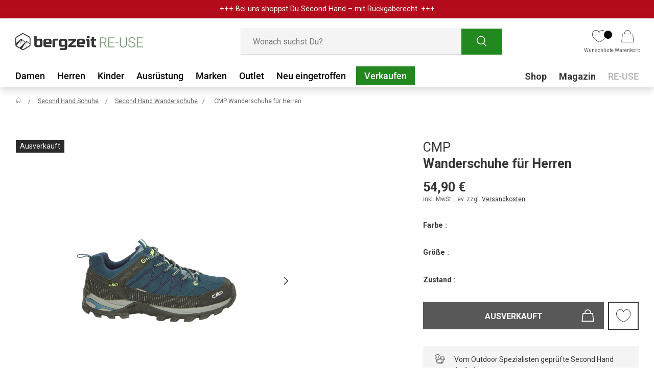

--- FILE ---
content_type: text/html; charset=utf-8
request_url: https://reuse.bergzeit.de/products/cmp-wanderschuhe-trekkingschuhe-fur-herren-z52pqpa506221236
body_size: 52249
content:
<!doctype html>
<html class="no-js" lang="de" dir="ltr">
  <head>
    <script src="//reuse.bergzeit.de/cdn/shop/files/pandectes-rules.js?v=2998702286039453724"></script>

    <script>
      document.addEventListener('DOMContentLoaded', function() {
        window.dataLayer = window.dataLayer || [];
        let isDefaultConsentSet = false;
  
        window.dataLayer.forEach(event => {
          if(event[0] == "consent" && event[1] == "default") {
            isDefaultConsentSet = true;
          }
        });
  
        if(!isDefaultConsentSet) {
          window.dataLayer.push(["consent", "default", {
            "ad_storage": "denied",
            "ad_user_data": "denied",
            "ad_personalization": "denied",
            "analytics_storage": "denied"
          }]);
        }
      })
    </script>

    
    <script type="text/javascript">
      if (window.location.pathname === '/collections') {
        window.location.href = '/products';
      }
    </script><meta charset="utf-8">
<meta name="viewport" content="width=device-width,initial-scale=1">
<title>Second Hand CMP Wanderschuhe &amp; Trekkingschuhe für Herren kaufen | Bergzeit RE-USE</title>
    <link rel="canonical" href="https://reuse.bergzeit.de/products/cmp-wanderschuhe-trekkingschuhe-fur-herren-z52pqpa506221236">
  
<link rel="icon" href="//reuse.bergzeit.de/cdn/shop/files/favicon-32x32.png?crop=center&height=48&v=1652083863&width=48" type="image/png">
  <link rel="apple-touch-icon" href="//reuse.bergzeit.de/cdn/shop/files/favicon-32x32.png?crop=center&height=180&v=1652083863&width=180"><meta name="description" content="Second Hand Wanderschuhe &amp; Trekkingschuhe für Herren von CMP bei Bergzeit RE-USE kaufen ➤ hochwertige Gebrauchtware ✓ von Experten geprüft ✓ schnell &amp; unkompliziert."><meta property="og:site_name" content="Bergzeit RE-USE">
<meta property="og:url" content="https://reuse.bergzeit.de/products/cmp-wanderschuhe-trekkingschuhe-fur-herren-z52pqpa506221236">
<meta property="og:title" content="Second Hand CMP Wanderschuhe &amp; Trekkingschuhe für Herren kaufen | Bergzeit RE-USE">
<meta property="og:type" content="product">
<meta property="og:description" content="Second Hand Wanderschuhe &amp; Trekkingschuhe für Herren von CMP bei Bergzeit RE-USE kaufen ➤ hochwertige Gebrauchtware ✓ von Experten geprüft ✓ schnell &amp; unkompliziert."><meta property="og:image" content="http://reuse.bergzeit.de/cdn/shop/files/Z52PQPA506221236.jpg?crop=center&height=1200&v=1687851421&width=1200">
  <meta property="og:image:secure_url" content="https://reuse.bergzeit.de/cdn/shop/files/Z52PQPA506221236.jpg?crop=center&height=1200&v=1687851421&width=1200">
  <meta property="og:image:width" content="1600">
  <meta property="og:image:height" content="2400"><meta property="og:price:amount" content="54,90">
  <meta property="og:price:currency" content="EUR"><meta name="twitter:card" content="summary_large_image">
<meta name="twitter:title" content="Second Hand CMP Wanderschuhe &amp; Trekkingschuhe für Herren kaufen | Bergzeit RE-USE">
<meta name="twitter:description" content="Second Hand Wanderschuhe &amp; Trekkingschuhe für Herren von CMP bei Bergzeit RE-USE kaufen ➤ hochwertige Gebrauchtware ✓ von Experten geprüft ✓ schnell &amp; unkompliziert.">
<style data-shopify>
@font-face {
  font-family: Roboto;
  font-weight: 400;
  font-style: normal;
  font-display: swap;
  src: url("//reuse.bergzeit.de/cdn/fonts/roboto/roboto_n4.2019d890f07b1852f56ce63ba45b2db45d852cba.woff2") format("woff2"),
       url("//reuse.bergzeit.de/cdn/fonts/roboto/roboto_n4.238690e0007583582327135619c5f7971652fa9d.woff") format("woff");
}
@font-face {
  font-family: Roboto;
  font-weight: 700;
  font-style: normal;
  font-display: swap;
  src: url("//reuse.bergzeit.de/cdn/fonts/roboto/roboto_n7.f38007a10afbbde8976c4056bfe890710d51dec2.woff2") format("woff2"),
       url("//reuse.bergzeit.de/cdn/fonts/roboto/roboto_n7.94bfdd3e80c7be00e128703d245c207769d763f9.woff") format("woff");
}
@font-face {
  font-family: Roboto;
  font-weight: 400;
  font-style: italic;
  font-display: swap;
  src: url("//reuse.bergzeit.de/cdn/fonts/roboto/roboto_i4.57ce898ccda22ee84f49e6b57ae302250655e2d4.woff2") format("woff2"),
       url("//reuse.bergzeit.de/cdn/fonts/roboto/roboto_i4.b21f3bd061cbcb83b824ae8c7671a82587b264bf.woff") format("woff");
}
@font-face {
  font-family: Roboto;
  font-weight: 700;
  font-style: italic;
  font-display: swap;
  src: url("//reuse.bergzeit.de/cdn/fonts/roboto/roboto_i7.7ccaf9410746f2c53340607c42c43f90a9005937.woff2") format("woff2"),
       url("//reuse.bergzeit.de/cdn/fonts/roboto/roboto_i7.49ec21cdd7148292bffea74c62c0df6e93551516.woff") format("woff");
}
@font-face {
  font-family: Roboto;
  font-weight: 700;
  font-style: normal;
  font-display: swap;
  src: url("//reuse.bergzeit.de/cdn/fonts/roboto/roboto_n7.f38007a10afbbde8976c4056bfe890710d51dec2.woff2") format("woff2"),
       url("//reuse.bergzeit.de/cdn/fonts/roboto/roboto_n7.94bfdd3e80c7be00e128703d245c207769d763f9.woff") format("woff");
}
@font-face {
  font-family: Roboto;
  font-weight: 500;
  font-style: normal;
  font-display: swap;
  src: url("//reuse.bergzeit.de/cdn/fonts/roboto/roboto_n5.250d51708d76acbac296b0e21ede8f81de4e37aa.woff2") format("woff2"),
       url("//reuse.bergzeit.de/cdn/fonts/roboto/roboto_n5.535e8c56f4cbbdea416167af50ab0ff1360a3949.woff") format("woff");
}
:root {
        --bg-color: 255 255 255 / 1.0;
        --bg-color-og: 255 255 255 / 1.0;
        --heading-color: 52 53 53;
        --text-color: 52 53 53;
        --text-color-og: 52 53 53;
        --scrollbar-color: 52 53 53;
        --link-color: 52 53 53;
        --link-color-og: 52 53 53;
        --star-color: 254 209 72;--swatch-border-color-default: 214 215 215;
          --swatch-border-color-active: 154 154 154;
          --swatch-card-size: 22px;
          --swatch-variant-picker-size: 28px;--color-scheme-1-bg: 244 244 244 / 1.0;
        --color-scheme-1-grad: linear-gradient(180deg, rgba(244, 244, 244, 1), rgba(244, 244, 244, 1) 100%);
        --color-scheme-1-heading: 0 0 0;
        --color-scheme-1-text: 42 43 42;
        --color-scheme-1-btn-bg: 41 153 38;
        --color-scheme-1-btn-text: 255 255 255;
        --color-scheme-1-btn-bg-hover: 78 179 76;--color-scheme-2-bg: 35 191 199 / 1.0;
        --color-scheme-2-grad: ;
        --color-scheme-2-heading: 35 191 199;
        --color-scheme-2-text: 255 255 255;
        --color-scheme-2-btn-bg: 41 153 38;
        --color-scheme-2-btn-text: 255 255 255;
        --color-scheme-2-btn-bg-hover: 78 179 76;--color-scheme-3-bg: 35 191 199 / 1.0;
        --color-scheme-3-grad: linear-gradient(46deg, rgba(35, 191, 199, 1) 8%, rgba(35, 191, 199, 1) 32%, rgba(254, 209, 72, 1) 91%);
        --color-scheme-3-heading: 255 255 255;
        --color-scheme-3-text: 255 255 255;
        --color-scheme-3-btn-bg: 255 255 255;
        --color-scheme-3-btn-text: 35 191 199;
        --color-scheme-3-btn-bg-hover: 234 249 250;

        --drawer-bg-color: 255 255 255 / 1.0;
        --drawer-text-color: 0 0 0;

        --panel-bg-color: 244 244 244 / 1.0;
        --panel-heading-color: 42 43 42;
        --panel-text-color: 42 43 42;

        --in-stock-text-color: 44 126 63;
        --low-stock-text-color: 210 134 26;
        --very-low-stock-text-color: 180 12 28;
        --no-stock-text-color: 119 119 119;
        --no-stock-backordered-text-color: 119 119 119;

        --error-bg-color: 252 237 238;
        --error-text-color: 180 12 28;
        --success-bg-color: 232 246 234;
        --success-text-color: 44 126 63;
        --info-bg-color: 228 237 250;
        --info-text-color: 26 102 210;

        --heading-font-family: Roboto, sans-serif;
        --heading-font-style: normal;
        --heading-font-weight: 700;
        --heading-scale-start: 4;

        --navigation-font-family: Roboto, sans-serif;
        --navigation-font-style: normal;
        --navigation-font-weight: 500;--heading-text-transform: none;
--subheading-text-transform: none;
        --body-font-family: Roboto, sans-serif;
        --body-font-style: normal;
        --body-font-weight: 400;
        --body-font-size: 16;

        --section-gap: 32;
        --heading-gap: calc(8 * var(--space-unit));--heading-gap: calc(6 * var(--space-unit));--grid-column-gap: 20px;

        --btn-bg-color: 14 77 11;
        --btn-bg-hover-color: 36 136 33;
        --btn-text-color: 255 255 255;
        --btn-bg-color-og: 14 77 11;
        --btn-text-color-og: 255 255 255;
        --btn-alt-bg-color: 255 255 255;
        --btn-alt-bg-alpha: 1.0;
        --btn-alt-text-color: 52 53 53;
        --btn-border-width: 1px;
        --btn-padding-y: 12px;

        

        --btn-lg-border-radius: 50%;
        --btn-icon-border-radius: 50%;
        --input-with-btn-inner-radius: var(--btn-border-radius);

        --input-bg-color: 255 255 255 / 1.0;
        --input-text-color: 52 53 53;
        --input-border-width: 1px;
        --input-border-radius: 0px;
        --textarea-border-radius: 0px;
        --input-bg-color-diff-3: #f7f7f7;
        --input-bg-color-diff-6: #f0f0f0;

        --modal-border-radius: 0px;
        --modal-overlay-color: 0 0 0;
        --modal-overlay-opacity: 0.4;
        --drawer-border-radius: 0px;
        --overlay-border-radius: 0px;--custom-label-bg-color: 14 77 11;
        --custom-label-text-color: 255 255 255;--sale-label-bg-color: 194 46 18;
        --sale-label-text-color: 255 255 255;--sold-out-label-bg-color: 42 43 42;
        --sold-out-label-text-color: 255 255 255;--new-label-bg-color: 127 184 0;
        --new-label-text-color: 255 255 255;--preorder-label-bg-color: 0 166 237;
        --preorder-label-text-color: 255 255 255;

        --page-width: 1920px;
        --gutter-sm: 20px;
        --gutter-md: 32px;
        --gutter-lg: 64px;

        --payment-terms-bg-color: #ffffff;

        --coll-card-bg-color: #F9F9F9;
        --coll-card-border-color: #f2f2f2;

        --reading-width: 48em;
      }

      @media (max-width: 769px) {
        :root {
          --reading-width: 36em;
        }
      }</style>

    <link rel="stylesheet" href="//reuse.bergzeit.de/cdn/shop/t/91/assets/main.css?v=182032589045218704141763123711">
    <script src="//reuse.bergzeit.de/cdn/shop/t/91/assets/main.js?v=22570398715086884541763123712" defer="defer"></script>

    <link rel="stylesheet" href="//reuse.bergzeit.de/cdn/shop/t/91/assets/flickity.min.css?v=151455599072119347071740996638">
    <script src="//reuse.bergzeit.de/cdn/shop/t/91/assets/flickity.pkgd.min.js?v=114460508543641870001740996635"></script><link
        rel="preload"
        href="//reuse.bergzeit.de/cdn/fonts/roboto/roboto_n4.2019d890f07b1852f56ce63ba45b2db45d852cba.woff2"
        as="font"
        type="font/woff2"
        crossorigin
        fetchpriority="high"
      ><link
        rel="preload"
        href="//reuse.bergzeit.de/cdn/fonts/roboto/roboto_n7.f38007a10afbbde8976c4056bfe890710d51dec2.woff2"
        as="font"
        type="font/woff2"
        crossorigin
        fetchpriority="high"
      ><link rel="stylesheet" href="//reuse.bergzeit.de/cdn/shop/t/91/assets/swatches.css?v=168297543097946884681740996655" media="print" onload="this.media='all'">
      <noscript><link rel="stylesheet" href="//reuse.bergzeit.de/cdn/shop/t/91/assets/swatches.css?v=168297543097946884681740996655"></noscript>


    <script>
      document.documentElement.className = document.documentElement.className.replace('no-js', 'js');
    </script><!-- CC Custom Head Start --><!-- CC Custom Head End --><script src="//reuse.bergzeit.de/cdn/shop/t/91/assets/custom.js?v=72460972984778170241765897315" defer="defer"></script>
    <!-- Google Tag Manager -->
    <script>
      (function (w, d, s, l, i) {
        w[l] = w[l] || [];
        w[l].push({ 'gtm.start': new Date().getTime(), event: 'gtm.js' });
        var f = d.getElementsByTagName(s)[0],
          j = d.createElement(s),
          dl = l != 'dataLayer' ? '&l=' + l : '';
        j.async = true;
        j.src = 'https://www.googletagmanager.com/gtm.js?id=' + i + dl;
        f.parentNode.insertBefore(j, f);
      })(window, document, 'script', 'dataLayer', 'GTM-NB32WDF');
    </script>
    <!-- End Google Tag Manager -->
    
      <!-- Google tag (gtag.js) -->
      <script async src="https://www.googletagmanager.com/gtag/js?id=AW-10967104461"></script>
      <script>
        window.dataLayer = window.dataLayer || [];
        function gtag() {
          dataLayer.push(arguments);
        }
        gtag('js', new Date());

        gtag('config', 'AW-10967104461');
      </script>
      <!-- Criteo Loader File DE -->
      <!-- END Criteo Loader File DE -->
      <script
        type="javascript/blocked"
        data-cookiecategory="functionality"
        src="//dynamic.criteo.com/js/ld/ld.js?a=115356"
        async="true"
      ></script>
      <script type="javascript/blocked" data-cookiecategory="functionality">
        window.criteo_q = window.criteo_q || [];
        var deviceType = /iPad/.test(navigator.userAgent) ? "t" : /Mobile|iP(hone|od)|Android|BlackBerry|IEMobile|Silk/.test(navigator.userAgent) ? "m" : "d";

        // Console log the product variant ID
        console.log("Selected Variant ID: 44444708012299");

        // Visit tag
        window.criteo_q.push(
            { event: "setAccount", account: 115356 },
            { event: "setEmail", email: "", hash_method: "##Hash Method##" }, // No need for email address at this point
            { event: "setSiteType", type: deviceType },
            { event: "setZipcode", zipcode: "##Zip Code##" }, // No need for zip code at this point
            { event: "viewPage" },
            // Conditional view events based on template
            
            { event: "viewItem",
              item: "44444708012299"
            },
            
        );

        document.addEventListener('on:cart-drawer:after-open', () => {
          fetch('/cart.js')
            .then(response => response.json())
            .then(cart => {
              // Store the array of item data in a variable
              const criteoItems = cart.items.map(item => {
                let priceExcludingTax = (item.price / 100 / 1.19).toFixed(2); // Convert from cents to EUROS and exclude tax
                priceExcludingTax = priceExcludingTax.replace(',', '.');
                return {
                  id: item.id,
                  price: priceExcludingTax,
                  quantity: item.quantity
                };
              });

              // Push the criteo event with the extracted data
              window.criteo_q.push({
                event: 'viewBasket',
                item: criteoItems
              });
            })
            .catch(error => console.error('Error fetching cart:', error));
        });
      </script>

    
    <!-- PDP Impression & Add To Cart -->
    
      <script>
          dataLayer.push({
            'event' : 'eec.productDetailImpression',
            'ecommerce': {
              'detail': {
                'products': [{
                  'name': 'Wanderschuhe für Herren',
                  'id': 'z52pqpa506221236',
                  'price': '46.13',
                  'brand': 'CMP'
                }]
              }
            }
          });



          function dataLayerATC () {
          console.log("ATC cllicked");
          dataLayer.push({
            'event': 'eec.addToCart',
            'ecommerce': {
              'add': {
                'products': [{
                  'name': 'Wanderschuhe für Herren',
                  'id': 'z52pqpa506221236',
                  'price': '46.13',
                  'brand': 'CMP'
                 }]
              }
            }
          })
        };
      </script>

      
      <meta name="robots" content="index,follow">
    
    
    
    
    
    
    

    
    
    <link rel="stylesheet" href="//reuse.bergzeit.de/cdn/shop/t/91/assets/cookie-banner.css?v=105446132122409318871759850604">
    <link rel="stylesheet" href="//reuse.bergzeit.de/cdn/shop/t/91/assets/custom-styles.css?v=129836487848102347291765897314">
    
      
     <script>window.performance && window.performance.mark && window.performance.mark('shopify.content_for_header.start');</script><meta name="google-site-verification" content="KOohjblSTBY_z6VOHmurJDULsvvMQ17dHrm_nhhH_5g">
<meta id="shopify-digital-wallet" name="shopify-digital-wallet" content="/60044214444/digital_wallets/dialog">
<meta name="shopify-checkout-api-token" content="f5796ba10768441149d88d2234fe50ff">
<meta id="in-context-paypal-metadata" data-shop-id="60044214444" data-venmo-supported="false" data-environment="production" data-locale="de_DE" data-paypal-v4="true" data-currency="EUR">
<link rel="alternate" hreflang="x-default" href="https://reuse.bergzeit.de/products/cmp-wanderschuhe-trekkingschuhe-fur-herren-z52pqpa506221236">
<link rel="alternate" hreflang="de" href="https://reuse.bergzeit.de/products/cmp-wanderschuhe-trekkingschuhe-fur-herren-z52pqpa506221236">
<link rel="alternate" hreflang="de-AT" href="https://reuse.bergzeit.at/products/cmp-wanderschuhe-trekkingschuhe-fur-herren-z52pqpa506221236">
<link rel="alternate" type="application/json+oembed" href="https://reuse.bergzeit.de/products/cmp-wanderschuhe-trekkingschuhe-fur-herren-z52pqpa506221236.oembed">
<script async="async" src="/checkouts/internal/preloads.js?locale=de-DE"></script>
<script id="shopify-features" type="application/json">{"accessToken":"f5796ba10768441149d88d2234fe50ff","betas":["rich-media-storefront-analytics"],"domain":"reuse.bergzeit.de","predictiveSearch":true,"shopId":60044214444,"locale":"de"}</script>
<script>var Shopify = Shopify || {};
Shopify.shop = "preloved-by-bergzeit.myshopify.com";
Shopify.locale = "de";
Shopify.currency = {"active":"EUR","rate":"1.0"};
Shopify.country = "DE";
Shopify.theme = {"name":"RE-USE-Bergzeit-Live\/master","id":174722449675,"schema_name":"Enterprise","schema_version":"1.3.1","theme_store_id":null,"role":"main"};
Shopify.theme.handle = "null";
Shopify.theme.style = {"id":null,"handle":null};
Shopify.cdnHost = "reuse.bergzeit.de/cdn";
Shopify.routes = Shopify.routes || {};
Shopify.routes.root = "/";</script>
<script type="module">!function(o){(o.Shopify=o.Shopify||{}).modules=!0}(window);</script>
<script>!function(o){function n(){var o=[];function n(){o.push(Array.prototype.slice.apply(arguments))}return n.q=o,n}var t=o.Shopify=o.Shopify||{};t.loadFeatures=n(),t.autoloadFeatures=n()}(window);</script>
<script id="shop-js-analytics" type="application/json">{"pageType":"product"}</script>
<script defer="defer" async type="module" src="//reuse.bergzeit.de/cdn/shopifycloud/shop-js/modules/v2/client.init-shop-cart-sync_D96QZrIF.de.esm.js"></script>
<script defer="defer" async type="module" src="//reuse.bergzeit.de/cdn/shopifycloud/shop-js/modules/v2/chunk.common_SV6uigsF.esm.js"></script>
<script type="module">
  await import("//reuse.bergzeit.de/cdn/shopifycloud/shop-js/modules/v2/client.init-shop-cart-sync_D96QZrIF.de.esm.js");
await import("//reuse.bergzeit.de/cdn/shopifycloud/shop-js/modules/v2/chunk.common_SV6uigsF.esm.js");

  window.Shopify.SignInWithShop?.initShopCartSync?.({"fedCMEnabled":true,"windoidEnabled":true});

</script>
<script id="__st">var __st={"a":60044214444,"offset":3600,"reqid":"31d2263a-26f1-4ebe-82af-47c2a44adb9e-1768518459","pageurl":"reuse.bergzeit.de\/products\/cmp-wanderschuhe-trekkingschuhe-fur-herren-z52pqpa506221236","u":"9e0dc483e160","p":"product","rtyp":"product","rid":8276555759883};</script>
<script>window.ShopifyPaypalV4VisibilityTracking = true;</script>
<script id="captcha-bootstrap">!function(){'use strict';const t='contact',e='account',n='new_comment',o=[[t,t],['blogs',n],['comments',n],[t,'customer']],c=[[e,'customer_login'],[e,'guest_login'],[e,'recover_customer_password'],[e,'create_customer']],r=t=>t.map((([t,e])=>`form[action*='/${t}']:not([data-nocaptcha='true']) input[name='form_type'][value='${e}']`)).join(','),a=t=>()=>t?[...document.querySelectorAll(t)].map((t=>t.form)):[];function s(){const t=[...o],e=r(t);return a(e)}const i='password',u='form_key',d=['recaptcha-v3-token','g-recaptcha-response','h-captcha-response',i],f=()=>{try{return window.sessionStorage}catch{return}},m='__shopify_v',_=t=>t.elements[u];function p(t,e,n=!1){try{const o=window.sessionStorage,c=JSON.parse(o.getItem(e)),{data:r}=function(t){const{data:e,action:n}=t;return t[m]||n?{data:e,action:n}:{data:t,action:n}}(c);for(const[e,n]of Object.entries(r))t.elements[e]&&(t.elements[e].value=n);n&&o.removeItem(e)}catch(o){console.error('form repopulation failed',{error:o})}}const l='form_type',E='cptcha';function T(t){t.dataset[E]=!0}const w=window,h=w.document,L='Shopify',v='ce_forms',y='captcha';let A=!1;((t,e)=>{const n=(g='f06e6c50-85a8-45c8-87d0-21a2b65856fe',I='https://cdn.shopify.com/shopifycloud/storefront-forms-hcaptcha/ce_storefront_forms_captcha_hcaptcha.v1.5.2.iife.js',D={infoText:'Durch hCaptcha geschützt',privacyText:'Datenschutz',termsText:'Allgemeine Geschäftsbedingungen'},(t,e,n)=>{const o=w[L][v],c=o.bindForm;if(c)return c(t,g,e,D).then(n);var r;o.q.push([[t,g,e,D],n]),r=I,A||(h.body.append(Object.assign(h.createElement('script'),{id:'captcha-provider',async:!0,src:r})),A=!0)});var g,I,D;w[L]=w[L]||{},w[L][v]=w[L][v]||{},w[L][v].q=[],w[L][y]=w[L][y]||{},w[L][y].protect=function(t,e){n(t,void 0,e),T(t)},Object.freeze(w[L][y]),function(t,e,n,w,h,L){const[v,y,A,g]=function(t,e,n){const i=e?o:[],u=t?c:[],d=[...i,...u],f=r(d),m=r(i),_=r(d.filter((([t,e])=>n.includes(e))));return[a(f),a(m),a(_),s()]}(w,h,L),I=t=>{const e=t.target;return e instanceof HTMLFormElement?e:e&&e.form},D=t=>v().includes(t);t.addEventListener('submit',(t=>{const e=I(t);if(!e)return;const n=D(e)&&!e.dataset.hcaptchaBound&&!e.dataset.recaptchaBound,o=_(e),c=g().includes(e)&&(!o||!o.value);(n||c)&&t.preventDefault(),c&&!n&&(function(t){try{if(!f())return;!function(t){const e=f();if(!e)return;const n=_(t);if(!n)return;const o=n.value;o&&e.removeItem(o)}(t);const e=Array.from(Array(32),(()=>Math.random().toString(36)[2])).join('');!function(t,e){_(t)||t.append(Object.assign(document.createElement('input'),{type:'hidden',name:u})),t.elements[u].value=e}(t,e),function(t,e){const n=f();if(!n)return;const o=[...t.querySelectorAll(`input[type='${i}']`)].map((({name:t})=>t)),c=[...d,...o],r={};for(const[a,s]of new FormData(t).entries())c.includes(a)||(r[a]=s);n.setItem(e,JSON.stringify({[m]:1,action:t.action,data:r}))}(t,e)}catch(e){console.error('failed to persist form',e)}}(e),e.submit())}));const S=(t,e)=>{t&&!t.dataset[E]&&(n(t,e.some((e=>e===t))),T(t))};for(const o of['focusin','change'])t.addEventListener(o,(t=>{const e=I(t);D(e)&&S(e,y())}));const B=e.get('form_key'),M=e.get(l),P=B&&M;t.addEventListener('DOMContentLoaded',(()=>{const t=y();if(P)for(const e of t)e.elements[l].value===M&&p(e,B);[...new Set([...A(),...v().filter((t=>'true'===t.dataset.shopifyCaptcha))])].forEach((e=>S(e,t)))}))}(h,new URLSearchParams(w.location.search),n,t,e,['guest_login'])})(!0,!0)}();</script>
<script integrity="sha256-4kQ18oKyAcykRKYeNunJcIwy7WH5gtpwJnB7kiuLZ1E=" data-source-attribution="shopify.loadfeatures" defer="defer" src="//reuse.bergzeit.de/cdn/shopifycloud/storefront/assets/storefront/load_feature-a0a9edcb.js" crossorigin="anonymous"></script>
<script data-source-attribution="shopify.dynamic_checkout.dynamic.init">var Shopify=Shopify||{};Shopify.PaymentButton=Shopify.PaymentButton||{isStorefrontPortableWallets:!0,init:function(){window.Shopify.PaymentButton.init=function(){};var t=document.createElement("script");t.src="https://reuse.bergzeit.de/cdn/shopifycloud/portable-wallets/latest/portable-wallets.de.js",t.type="module",document.head.appendChild(t)}};
</script>
<script data-source-attribution="shopify.dynamic_checkout.buyer_consent">
  function portableWalletsHideBuyerConsent(e){var t=document.getElementById("shopify-buyer-consent"),n=document.getElementById("shopify-subscription-policy-button");t&&n&&(t.classList.add("hidden"),t.setAttribute("aria-hidden","true"),n.removeEventListener("click",e))}function portableWalletsShowBuyerConsent(e){var t=document.getElementById("shopify-buyer-consent"),n=document.getElementById("shopify-subscription-policy-button");t&&n&&(t.classList.remove("hidden"),t.removeAttribute("aria-hidden"),n.addEventListener("click",e))}window.Shopify?.PaymentButton&&(window.Shopify.PaymentButton.hideBuyerConsent=portableWalletsHideBuyerConsent,window.Shopify.PaymentButton.showBuyerConsent=portableWalletsShowBuyerConsent);
</script>
<script data-source-attribution="shopify.dynamic_checkout.cart.bootstrap">document.addEventListener("DOMContentLoaded",(function(){function t(){return document.querySelector("shopify-accelerated-checkout-cart, shopify-accelerated-checkout")}if(t())Shopify.PaymentButton.init();else{new MutationObserver((function(e,n){t()&&(Shopify.PaymentButton.init(),n.disconnect())})).observe(document.body,{childList:!0,subtree:!0})}}));
</script>
<link id="shopify-accelerated-checkout-styles" rel="stylesheet" media="screen" href="https://reuse.bergzeit.de/cdn/shopifycloud/portable-wallets/latest/accelerated-checkout-backwards-compat.css" crossorigin="anonymous">
<style id="shopify-accelerated-checkout-cart">
        #shopify-buyer-consent {
  margin-top: 1em;
  display: inline-block;
  width: 100%;
}

#shopify-buyer-consent.hidden {
  display: none;
}

#shopify-subscription-policy-button {
  background: none;
  border: none;
  padding: 0;
  text-decoration: underline;
  font-size: inherit;
  cursor: pointer;
}

#shopify-subscription-policy-button::before {
  box-shadow: none;
}

      </style>
<script id="sections-script" data-sections="bergzeit-header,bergzeit-footer" defer="defer" src="//reuse.bergzeit.de/cdn/shop/t/91/compiled_assets/scripts.js?16508"></script>
<script>window.performance && window.performance.mark && window.performance.mark('shopify.content_for_header.end');</script>
        
    

    <!-- Clarity -->
    <script type="text/javascript">
      (function(c,l,a,r,i,t,y){
          c[a]=c[a]||function(){(c[a].q=c[a].q||[]).push(arguments)};
          t=l.createElement(r);t.async=1;t.src="https://www.clarity.ms/tag/"+i;
          y=l.getElementsByTagName(r)[0];y.parentNode.insertBefore(t,y);
      })(window, document, "clarity", "script", "rfta4h2llv");
    </script>
  <!-- BEGIN app block: shopify://apps/pandectes-gdpr/blocks/banner/58c0baa2-6cc1-480c-9ea6-38d6d559556a -->
  
    
      <!-- TCF is active, scripts are loaded above -->
      
        <script>
          if (!window.PandectesRulesSettings) {
            window.PandectesRulesSettings = {"store":{"id":60044214444,"adminMode":false,"headless":false,"storefrontRootDomain":"","checkoutRootDomain":"","storefrontAccessToken":""},"banner":{"revokableTrigger":false,"cookiesBlockedByDefault":"7","hybridStrict":false,"isActive":true},"geolocation":{"brOnly":false,"caOnly":false,"euOnly":false,"jpOnly":false,"thOnly":false,"canadaOnly":false,"canadaLaw25":false,"canadaPipeda":false,"globalVisibility":true},"blocker":{"isActive":true,"googleConsentMode":{"isActive":false,"id":"","analyticsId":"","onlyGtm":false,"adwordsId":"","adStorageCategory":4,"analyticsStorageCategory":2,"functionalityStorageCategory":1,"personalizationStorageCategory":1,"securityStorageCategory":0,"customEvent":false,"redactData":true,"urlPassthrough":false,"dataLayerProperty":"dataLayer","waitForUpdate":0,"useNativeChannel":false,"debugMode":false},"facebookPixel":{"isActive":false,"id":"","ldu":false},"microsoft":{"isActive":false,"uetTags":""},"clarity":{"isActive":true,"id":""},"rakuten":{"isActive":false,"cmp":false,"ccpa":false},"gpcIsActive":true,"klaviyoIsActive":false,"defaultBlocked":7,"patterns":{"whiteList":[],"blackList":{"1":["ib.adnxs.com|criteo.com"],"2":[],"4":[],"8":[]},"iframesWhiteList":[],"iframesBlackList":{"1":[],"2":[],"4":[],"8":[]},"beaconsWhiteList":[],"beaconsBlackList":{"1":[],"2":[],"4":[],"8":[]}}}};
            const rulesScript = document.createElement('script');
            window.PandectesRulesSettings.auto = true;
            rulesScript.src = "https://cdn.shopify.com/extensions/019bc2b1-9e8f-7738-9f0c-1eaba59f7185/gdpr-217/assets/pandectes-rules.js";
            const firstChild = document.head.firstChild;
            document.head.insertBefore(rulesScript, firstChild);
          }
        </script>
      
      <script>
        
          window.PandectesSettings = {"store":{"id":60044214444,"plan":"enterprise","theme":"RE-USE-Bergzeit-Live/master","primaryLocale":"de","adminMode":false,"headless":false,"storefrontRootDomain":"","checkoutRootDomain":"","storefrontAccessToken":""},"tsPublished":1761924816,"declaration":{"showPurpose":false,"showProvider":false,"showDateGenerated":true},"language":{"unpublished":[],"languageMode":"Single","fallbackLanguage":"de","languageDetection":"browser","languagesSupported":[]},"texts":{"managed":{"headerText":{"de":"Für Deine schönste Bergzeit..."},"consentText":{"de":"… verwenden wir Cookies. So können wir unsere Services für Dich optimieren und Inhalte auf Dich zuschneiden. Deine Zustimmung schließt ggf. die Verarbeitung Deiner Daten u. a. auch in den USA ein. Weitere Informationen siehe Datenschutz."},"linkText":{"de":"Datenschutz"},"imprintText":{"de":"Impressum"},"googleLinkText":{"de":"Googles Datenschutzbestimmungen"},"allowButtonText":{"de":"EINVERSTANDEN"},"denyButtonText":{"de":"NICHT EINVERSTANDEN"},"dismissButtonText":{"de":"Okay"},"leaveSiteButtonText":{"de":"Diese Seite verlassen"},"preferencesButtonText":{"de":"Einstellungen"},"cookiePolicyText":{"de":"Cookie-Richtlinie"},"preferencesPopupTitleText":{"de":"Tracking-Einstellungen"},"preferencesPopupIntroText":{"de":"Wir verwenden Cookies, um dir ein bestmögliches Shopping-Erlebnis zu bieten. Einige davon sind essentiell, während Website Tracking-Technologien von Dritten uns helfen, unsere Website stetig zu verbessern und Werbung entsprechend Deiner Interessen anzuzeigen. Deine Auswahl kannst Du hier überprüfen und ändern."},"preferencesPopupSaveButtonText":{"de":"SPEICHERN"},"preferencesPopupCloseButtonText":{"de":"Schließen"},"preferencesPopupAcceptAllButtonText":{"de":"Alles Akzeptieren"},"preferencesPopupRejectAllButtonText":{"de":"Alles ablehnen"},"cookiesDetailsText":{"de":"Cookie-Details"},"preferencesPopupAlwaysAllowedText":{"de":"Immer erlaubt"},"accessSectionParagraphText":{"de":"Sie haben das Recht, jederzeit auf Ihre Daten zuzugreifen."},"accessSectionTitleText":{"de":"Datenübertragbarkeit"},"accessSectionAccountInfoActionText":{"de":"persönliche Daten"},"accessSectionDownloadReportActionText":{"de":"Alle Daten anfordern"},"accessSectionGDPRRequestsActionText":{"de":"Anfragen betroffener Personen"},"accessSectionOrdersRecordsActionText":{"de":"Aufträge"},"rectificationSectionParagraphText":{"de":"Sie haben das Recht, die Aktualisierung Ihrer Daten zu verlangen, wann immer Sie dies für angemessen halten."},"rectificationSectionTitleText":{"de":"Datenberichtigung"},"rectificationCommentPlaceholder":{"de":"Beschreiben Sie, was Sie aktualisieren möchten"},"rectificationCommentValidationError":{"de":"Kommentar ist erforderlich"},"rectificationSectionEditAccountActionText":{"de":"Aktualisierung anfordern"},"erasureSectionTitleText":{"de":"Recht auf Vergessenwerden"},"erasureSectionParagraphText":{"de":"Sie haben das Recht, die Löschung aller Ihrer Daten zu verlangen. Danach können Sie nicht mehr auf Ihr Konto zugreifen."},"erasureSectionRequestDeletionActionText":{"de":"Löschung personenbezogener Daten anfordern"},"consentDate":{"de":"Zustimmungsdatum"},"consentId":{"de":"Einwilligungs-ID"},"consentSectionChangeConsentActionText":{"de":"Einwilligungspräferenz ändern"},"consentSectionConsentedText":{"de":"Sie haben der Cookie-Richtlinie dieser Website zugestimmt am"},"consentSectionNoConsentText":{"de":"Sie haben der Cookie-Richtlinie dieser Website nicht zugestimmt."},"consentSectionTitleText":{"de":"Ihre Cookie-Einwilligung"},"consentStatus":{"de":"Einwilligungspräferenz"},"confirmationFailureMessage":{"de":"Ihre Anfrage wurde nicht bestätigt. Bitte versuchen Sie es erneut und wenn das Problem weiterhin besteht, wenden Sie sich an den Ladenbesitzer, um Hilfe zu erhalten"},"confirmationFailureTitle":{"de":"Ein Problem ist aufgetreten"},"confirmationSuccessMessage":{"de":"Wir werden uns in Kürze zu Ihrem Anliegen bei Ihnen melden."},"confirmationSuccessTitle":{"de":"Ihre Anfrage wurde bestätigt"},"guestsSupportEmailFailureMessage":{"de":"Ihre Anfrage wurde nicht übermittelt. Bitte versuchen Sie es erneut und wenn das Problem weiterhin besteht, wenden Sie sich an den Shop-Inhaber, um Hilfe zu erhalten."},"guestsSupportEmailFailureTitle":{"de":"Ein Problem ist aufgetreten"},"guestsSupportEmailPlaceholder":{"de":"E-Mail-Addresse"},"guestsSupportEmailSuccessMessage":{"de":"Wenn Sie als Kunde dieses Shops registriert sind, erhalten Sie in Kürze eine E-Mail mit Anweisungen zum weiteren Vorgehen."},"guestsSupportEmailSuccessTitle":{"de":"Vielen Dank für die Anfrage"},"guestsSupportEmailValidationError":{"de":"Email ist ungültig"},"guestsSupportInfoText":{"de":"Bitte loggen Sie sich mit Ihrem Kundenkonto ein, um fortzufahren."},"submitButton":{"de":"einreichen"},"submittingButton":{"de":"Senden..."},"cancelButton":{"de":"Abbrechen"},"declIntroText":{"de":"Wir verwenden Cookies, um die Funktionalität der Website zu optimieren, die Leistung zu analysieren und Ihnen ein personalisiertes Erlebnis zu bieten. Einige Cookies sind für den ordnungsgemäßen Betrieb der Website unerlässlich. Diese Cookies können nicht deaktiviert werden. In diesem Fenster können Sie Ihre Präferenzen für Cookies verwalten."},"declName":{"de":"Name"},"declPurpose":{"de":"Zweck"},"declType":{"de":"Typ"},"declRetention":{"de":"Speicherdauer"},"declProvider":{"de":"Anbieter"},"declFirstParty":{"de":"Erstanbieter"},"declThirdParty":{"de":"Drittanbieter"},"declSeconds":{"de":"Sekunden"},"declMinutes":{"de":"Minuten"},"declHours":{"de":"Std."},"declDays":{"de":"Tage"},"declWeeks":{"de":"Woche(n)"},"declMonths":{"de":"Monate"},"declYears":{"de":"Jahre"},"declSession":{"de":"Sitzung"},"declDomain":{"de":"Domain"},"declPath":{"de":"Weg"}},"categories":{"strictlyNecessaryCookiesTitleText":{"de":"Unbedingt erforderlich"},"strictlyNecessaryCookiesDescriptionText":{"de":"Diese Cookies sind unerlässlich, damit Sie sich auf der Website bewegen und ihre Funktionen nutzen können, z. B. den Zugriff auf sichere Bereiche der Website. Ohne diese Cookies kann die Website nicht richtig funktionieren."},"functionalityCookiesTitleText":{"de":"Funktionale Cookies"},"functionalityCookiesDescriptionText":{"de":"Diese Cookies ermöglichen es der Website, verbesserte Funktionalität und Personalisierung bereitzustellen. Sie können von uns oder von Drittanbietern gesetzt werden, deren Dienste wir auf unseren Seiten hinzugefügt haben. Wenn Sie diese Cookies nicht zulassen, funktionieren einige oder alle dieser Dienste möglicherweise nicht richtig."},"performanceCookiesTitleText":{"de":"Performance-Cookies"},"performanceCookiesDescriptionText":{"de":"Diese Cookies ermöglichen es uns, die Leistung unserer Website zu überwachen und zu verbessern. Sie ermöglichen es uns beispielsweise, Besuche zu zählen, Verkehrsquellen zu identifizieren und zu sehen, welche Teile der Website am beliebtesten sind."},"targetingCookiesTitleText":{"de":"Targeting-Cookies"},"targetingCookiesDescriptionText":{"de":"Diese Cookies können von unseren Werbepartnern über unsere Website gesetzt werden. Sie können von diesen Unternehmen verwendet werden, um ein Profil Ihrer Interessen zu erstellen und Ihnen relevante Werbung auf anderen Websites anzuzeigen. Sie speichern keine direkten personenbezogenen Daten, sondern basieren auf der eindeutigen Identifizierung Ihres Browsers und Ihres Internetgeräts. Wenn Sie diese Cookies nicht zulassen, erleben Sie weniger zielgerichtete Werbung."},"unclassifiedCookiesTitleText":{"de":"Unklassifizierte Cookies"},"unclassifiedCookiesDescriptionText":{"de":"Unklassifizierte Cookies sind Cookies, die wir gerade zusammen mit den Anbietern einzelner Cookies klassifizieren."}},"auto":{}},"library":{"previewMode":false,"fadeInTimeout":200,"defaultBlocked":7,"showLink":true,"showImprintLink":true,"showGoogleLink":false,"enabled":true,"cookie":{"expiryDays":365,"secure":true,"domain":""},"dismissOnScroll":false,"dismissOnWindowClick":false,"dismissOnTimeout":false,"palette":{"popup":{"background":"#FFFFFF","backgroundForCalculations":{"a":1,"b":255,"g":255,"r":255},"text":"#343535"},"button":{"background":"#248821","backgroundForCalculations":{"a":1,"b":33,"g":136,"r":36},"text":"#FFFFFF","textForCalculation":{"a":1,"b":255,"g":255,"r":255},"border":"transparent"}},"content":{"href":"/pages/datenschutzerklarung","imprintHref":"/pages/impressum","close":"&#10005;","target":"","logo":""},"window":"<div role=\"dialog\" aria-labelledby=\"cookieconsent:head\" aria-describedby=\"cookieconsent:desc\" id=\"pandectes-banner\" class=\"cc-window-wrapper cc-popup-wrapper\"><div class=\"pd-cookie-banner-window cc-window {{classes}}\">{{children}}</div></div>","compliance":{"custom":"<div class=\"cc-compliance cc-highlight\">{{preferences}}{{allow}}{{deny}}</div>"},"type":"custom","layouts":{"basic":"{{header}}{{messagelink}}{{compliance}}"},"position":"popup","theme":"block","revokable":true,"animateRevokable":false,"revokableReset":false,"revokableLogoUrl":"https://preloved-by-bergzeit.myshopify.com/cdn/shop/files/pandectes-reopen-logo.png","revokablePlacement":"bottom-left","revokableMarginHorizontal":15,"revokableMarginVertical":15,"static":false,"autoAttach":true,"hasTransition":false,"blacklistPage":[""],"elements":{"close":"<button aria-label=\"Schließen\" type=\"button\" class=\"cc-close\">{{close}}</button>","dismiss":"<button type=\"button\" class=\"cc-btn cc-btn-decision cc-dismiss\">{{dismiss}}</button>","allow":"<button type=\"button\" class=\"cc-btn cc-btn-decision cc-allow\">{{allow}}</button>","deny":"<button type=\"button\" class=\"cc-btn cc-btn-decision cc-deny\">{{deny}}</button>","preferences":"<button type=\"button\" class=\"cc-btn cc-settings\" aria-controls=\"pd-cp-preferences\" onclick=\"Pandectes.fn.openPreferences()\">{{preferences}}</button>"}},"geolocation":{"brOnly":false,"caOnly":false,"euOnly":false,"jpOnly":false,"thOnly":false,"canadaOnly":false,"canadaLaw25":false,"canadaPipeda":false,"globalVisibility":true},"dsr":{"guestsSupport":false,"accessSectionDownloadReportAuto":false},"banner":{"resetTs":1680726837,"extraCss":"        .cc-banner-logo {max-width: 55em!important;}    @media(min-width: 768px) {.cc-window.cc-floating{max-width: 55em!important;width: 55em!important;}}    .cc-message, .pd-cookie-banner-window .cc-header, .cc-logo {text-align: left}    .cc-window-wrapper{z-index: 2147483647;-webkit-transition: opacity 1s ease;  transition: opacity 1s ease;}    .cc-window{z-index: 2147483647;font-family: inherit;}    .pd-cookie-banner-window .cc-header{font-family: inherit;}    .pd-cp-ui{font-family: inherit; background-color: #FFFFFF;color:#343535;}    button.pd-cp-btn, a.pd-cp-btn{background-color:#248821;color:#FFFFFF!important;}    input + .pd-cp-preferences-slider{background-color: rgba(52, 53, 53, 0.3)}    .pd-cp-scrolling-section::-webkit-scrollbar{background-color: rgba(52, 53, 53, 0.3)}    input:checked + .pd-cp-preferences-slider{background-color: rgba(52, 53, 53, 1)}    .pd-cp-scrolling-section::-webkit-scrollbar-thumb {background-color: rgba(52, 53, 53, 1)}    .pd-cp-ui-close{color:#343535;}    .pd-cp-preferences-slider:before{background-color: #FFFFFF}    .pd-cp-title:before {border-color: #343535!important}    .pd-cp-preferences-slider{background-color:#343535}    .pd-cp-toggle{color:#343535!important}    @media(max-width:699px) {.pd-cp-ui-close-top svg {fill: #343535}}    .pd-cp-toggle:hover,.pd-cp-toggle:visited,.pd-cp-toggle:active{color:#343535!important}    .pd-cookie-banner-window {}  ","customJavascript":{},"showPoweredBy":false,"logoHeight":40,"revokableTrigger":false,"hybridStrict":false,"cookiesBlockedByDefault":"7","isActive":true,"implicitSavePreferences":false,"cookieIcon":false,"blockBots":false,"showCookiesDetails":true,"hasTransition":false,"blockingPage":false,"showOnlyLandingPage":false,"leaveSiteUrl":"https://www.google.com","linkRespectStoreLang":true},"cookies":{"0":[{"name":"secure_customer_sig","type":"http","domain":"reuse.bergzeit.de","path":"/","provider":"Shopify","firstParty":true,"retention":"1 year(s)","session":false,"expires":1,"unit":"declYears","purpose":{"de":"Used in connection with customer login."}},{"name":"localization","type":"http","domain":"reuse.bergzeit.de","path":"/","provider":"Shopify","firstParty":true,"retention":"1 year(s)","session":false,"expires":1,"unit":"declYears","purpose":{"de":"Shopify store localization"}},{"name":"cart_currency","type":"http","domain":"reuse.bergzeit.de","path":"/","provider":"Shopify","firstParty":true,"retention":"15 day(s)","session":false,"expires":15,"unit":"declDays","purpose":{"de":"Used in connection with shopping cart."}},{"name":"_shopify_tm","type":"http","domain":".bergzeit.de","path":"/","provider":"Shopify","firstParty":true,"retention":"30 minute(s)","session":false,"expires":30,"unit":"declMinutes","purpose":{"de":"Used for managing customer privacy settings."}},{"name":"_shopify_tw","type":"http","domain":".bergzeit.de","path":"/","provider":"Shopify","firstParty":true,"retention":"14 day(s)","session":false,"expires":14,"unit":"declDays","purpose":{"de":"Used for managing customer privacy settings."}},{"name":"_shopify_m","type":"http","domain":".bergzeit.de","path":"/","provider":"Shopify","firstParty":true,"retention":"1 year(s)","session":false,"expires":1,"unit":"declYears","purpose":{"de":"Used for managing customer privacy settings."}},{"name":"keep_alive","type":"http","domain":"reuse.bergzeit.de","path":"/","provider":"Shopify","firstParty":true,"retention":"30 minute(s)","session":false,"expires":30,"unit":"declMinutes","purpose":{"de":"Used in connection with buyer localization."}},{"name":"cart_sig","type":"http","domain":"reuse.bergzeit.de","path":"/","provider":"Shopify","firstParty":true,"retention":"15 day(s)","session":false,"expires":15,"unit":"declDays","purpose":{"de":"Used in connection with checkout."}},{"name":"_secure_session_id","type":"http","domain":"reuse.bergzeit.de","path":"/","provider":"Shopify","firstParty":true,"retention":"24 hour(s)","session":false,"expires":24,"unit":"declHours","purpose":{"de":"Used in connection with navigation through a storefront."}},{"name":"_tracking_consent","type":"http","domain":".bergzeit.de","path":"/","provider":"Shopify","firstParty":true,"retention":"1 year(s)","session":false,"expires":1,"unit":"declYears","purpose":{"de":"Tracking preferences."}},{"name":"_pandectes_gdpr","type":"http","domain":".reuse.bergzeit.de","path":"/","provider":"Pandectes","firstParty":true,"retention":"1 year(s)","session":false,"expires":1,"unit":"declYears","purpose":{"de":"Wird für die Funktionalität des Cookies-Zustimmungsbanners verwendet."}},{"name":"_cmp_a","type":"http","domain":".bergzeit.de","path":"/","provider":"Shopify","firstParty":false,"retention":"1 day(s)","session":false,"expires":1,"unit":"declDays","purpose":{"de":"Wird zum Verwalten der Datenschutzeinstellungen des Kunden verwendet."}},{"name":"cart","type":"http","domain":"reuse.bergzeit.de","path":"/","provider":"Shopify","firstParty":true,"retention":"1 ","session":false,"expires":1,"unit":"declSession","purpose":{"de":"Notwendig für die Warenkorbfunktion auf der Website."}},{"name":"cart_ts","type":"http","domain":"reuse.bergzeit.de","path":"/","provider":"Shopify","firstParty":true,"retention":"1 ","session":false,"expires":1,"unit":"declSession","purpose":{"de":"Wird im Zusammenhang mit der Kasse verwendet."}},{"name":"dynamic_checkout_shown_on_cart","type":"http","domain":"reuse.bergzeit.de","path":"/","provider":"Shopify","firstParty":true,"retention":"30 minute(s)","session":false,"expires":30,"unit":"declMinutes","purpose":{"de":"Wird im Zusammenhang mit der Kasse verwendet."}}],"1":[{"name":"locale_bar_accepted","type":"http","domain":"reuse.bergzeit.de","path":"/","provider":"GrizzlyAppsSRL","firstParty":true,"retention":"Session","session":true,"expires":-55,"unit":"declYears","purpose":{"de":"Dieses Cookie wird von der App (BEST Currency Converter) bereitgestellt und dient dazu, die vom Kunden gewählte Währung zu sichern."}},{"name":"wpm-domain-test","type":"http","domain":"de","path":"/","provider":"Shopify","firstParty":false,"retention":"Session","session":true,"expires":1,"unit":"declSeconds","purpose":{"de":"Wird verwendet, um die Speicherung von Parametern zu Produkten, die dem Warenkorb hinzugefügt wurden, oder zur Zahlungswährung zu testen"}},{"name":"wpm-domain-test","type":"http","domain":"bergzeit.de","path":"/","provider":"Shopify","firstParty":false,"retention":"Session","session":true,"expires":1,"unit":"declSeconds","purpose":{"de":"Wird verwendet, um die Speicherung von Parametern zu Produkten, die dem Warenkorb hinzugefügt wurden, oder zur Zahlungswährung zu testen"}},{"name":"wpm-domain-test","type":"http","domain":"reuse.bergzeit.de","path":"/","provider":"Shopify","firstParty":true,"retention":"Session","session":true,"expires":1,"unit":"declSeconds","purpose":{"de":"Wird verwendet, um die Speicherung von Parametern zu Produkten, die dem Warenkorb hinzugefügt wurden, oder zur Zahlungswährung zu testen"}},{"name":"l7_az","type":"http","domain":".paypal.com","path":"/","provider":"Paypal","firstParty":false,"retention":"30 minute(s)","session":false,"expires":30,"unit":"declMinutes","purpose":{"de":"Dieses Cookie ist für die PayPal-Anmeldefunktion auf der Website erforderlich."}},{"name":"ts","type":"http","domain":".paypal.com","path":"/","provider":"Paypal","firstParty":false,"retention":"1 year(s)","session":false,"expires":1,"unit":"declYears","purpose":{"de":"Wird im Zusammenhang mit der PayPal-Zahlungsfunktion auf der Website verwendet. Das Cookie ist für eine sichere Transaktion über PayPal erforderlich."}},{"name":"ts_c","type":"http","domain":".paypal.com","path":"/","provider":"Paypal","firstParty":false,"retention":"1 year(s)","session":false,"expires":1,"unit":"declYears","purpose":{"de":"Wird im Zusammenhang mit der PayPal-Zahlungsfunktion auf der Website verwendet. Das Cookie ist für eine sichere Transaktion über PayPal erforderlich."}},{"name":"nsid","type":"http","domain":"www.paypal.com","path":"/","provider":"Paypal","firstParty":false,"retention":"Session","session":true,"expires":-55,"unit":"declYears","purpose":{"de":"Bietet Betrugsprävention."}},{"name":"tsrce","type":"http","domain":".paypal.com","path":"/","provider":"Paypal","firstParty":false,"retention":"3 day(s)","session":false,"expires":3,"unit":"declDays","purpose":{"de":"PayPal-Cookie: Bei einer Zahlung über PayPal werden diese Cookies ausgegeben – PayPal-Sitzung/Sicherheit"}},{"name":"x-pp-s","type":"http","domain":".paypal.com","path":"/","provider":"Paypal","firstParty":false,"retention":"Session","session":true,"expires":-55,"unit":"declYears","purpose":{"de":"Dieses Cookie wird im Allgemeinen von PayPal bereitgestellt und unterstützt Zahlungsdienste auf der Website."}},{"name":"enforce_policy","type":"http","domain":".paypal.com","path":"/","provider":"Paypal","firstParty":false,"retention":"1 year(s)","session":false,"expires":1,"unit":"declYears","purpose":{"de":"Dieses Cookie wird von Paypal bereitgestellt. Das Cookie wird im Zusammenhang mit Transaktionen auf der Website verwendet - Das Cookie ist für sichere Transaktionen erforderlich."}},{"name":"LANG","type":"http","domain":".paypal.com","path":"/","provider":"Unknown","firstParty":false,"retention":"8 hour(s)","session":false,"expires":8,"unit":"declHours","purpose":{"de":"Es wird verwendet, um Spracheinstellungen zu speichern."}},{"name":"__paypal_storage__","type":"html_local","domain":"https://reuse.bergzeit.de","path":"/","provider":"Paypal","firstParty":true,"retention":"Local Storage","session":false,"expires":1,"unit":"declYears","purpose":{"de":"Wird zum Speichern von Kontodaten verwendet."}},{"name":"__test__localStorage__","type":"html_local","domain":"https://reuse.bergzeit.de","path":"/","provider":"Paypal","firstParty":true,"retention":"Local Storage","session":false,"expires":1,"unit":"declYears","purpose":{"de":"Wird verwendet, um die Verfügbarkeit und Funktionalität der lokalen Speicherfunktion zu testen."}}],"2":[{"name":"_y","type":"http","domain":".bergzeit.de","path":"/","provider":"Shopify","firstParty":true,"retention":"1 year(s)","session":false,"expires":1,"unit":"declYears","purpose":{"de":"Shopify analytics."}},{"name":"_s","type":"http","domain":".bergzeit.de","path":"/","provider":"Shopify","firstParty":true,"retention":"31 minute(s)","session":false,"expires":31,"unit":"declMinutes","purpose":{"de":"Shopify analytics."}},{"name":"_shopify_y","type":"http","domain":".bergzeit.de","path":"/","provider":"Shopify","firstParty":true,"retention":"1 year(s)","session":false,"expires":1,"unit":"declYears","purpose":{"de":"Shopify analytics."}},{"name":"_shopify_s","type":"http","domain":".bergzeit.de","path":"/","provider":"Shopify","firstParty":true,"retention":"31 minute(s)","session":false,"expires":31,"unit":"declMinutes","purpose":{"de":"Shopify-Analysen."}},{"name":"_shopify_sa_t","type":"http","domain":".bergzeit.de","path":"/","provider":"Shopify","firstParty":true,"retention":"30 minute(s)","session":false,"expires":30,"unit":"declMinutes","purpose":{"de":"Shopify-Analysen in Bezug auf Marketing und Empfehlungen."}},{"name":"_landing_page","type":"http","domain":".bergzeit.de","path":"/","provider":"Shopify","firstParty":true,"retention":"14 day(s)","session":false,"expires":14,"unit":"declDays","purpose":{"de":"Tracks landing pages."}},{"name":"_ga_K3M0NV6N4D","type":"http","domain":".bergzeit.de","path":"/","provider":"Google","firstParty":true,"retention":"1 year(s)","session":false,"expires":1,"unit":"declYears","purpose":{"de":"Cookie is set by Google Analytics with unknown functionality"}},{"name":"_ga","type":"http","domain":".bergzeit.de","path":"/","provider":"Google","firstParty":true,"retention":"1 year(s)","session":false,"expires":1,"unit":"declYears","purpose":{"de":"Cookie is set by Google Analytics with unknown functionality"}},{"name":"_shopify_sa_p","type":"http","domain":".bergzeit.de","path":"/","provider":"Shopify","firstParty":true,"retention":"30 minute(s)","session":false,"expires":30,"unit":"declMinutes","purpose":{"de":"Shopify-Analysen in Bezug auf Marketing und Empfehlungen."}},{"name":"_orig_referrer","type":"http","domain":".bergzeit.de","path":"/","provider":"Shopify","firstParty":true,"retention":"14 day(s)","session":false,"expires":14,"unit":"declDays","purpose":{"de":"Tracks landing pages."}},{"name":"_shopify_sa_p","type":"http","domain":"reuse.bergzeit.de","path":"/","provider":"Shopify","firstParty":true,"retention":"30 minute(s)","session":false,"expires":30,"unit":"declMinutes","purpose":{"de":"Shopify-Analysen in Bezug auf Marketing und Empfehlungen."}},{"name":"_shopify_s","type":"http","domain":"reuse.bergzeit.de","path":"/","provider":"Shopify","firstParty":true,"retention":"30 minute(s)","session":false,"expires":30,"unit":"declMinutes","purpose":{"de":"Shopify-Analysen."}},{"name":"_shopify_sa_t","type":"http","domain":"reuse.bergzeit.de","path":"/","provider":"Shopify","firstParty":true,"retention":"30 minute(s)","session":false,"expires":30,"unit":"declMinutes","purpose":{"de":"Shopify-Analysen in Bezug auf Marketing und Empfehlungen."}},{"name":"_shopify_s","type":"http","domain":"de","path":"/","provider":"Shopify","firstParty":false,"retention":"Session","session":true,"expires":1,"unit":"declSeconds","purpose":{"de":"Shopify-Analysen."}},{"name":"_boomr_clss","type":"html_local","domain":"https://reuse.bergzeit.de","path":"/","provider":"Shopify","firstParty":true,"retention":"Local Storage","session":false,"expires":1,"unit":"declYears","purpose":{"de":"Wird zur Überwachung und Optimierung der Leistung von Shopify-Shops verwendet."}},{"name":"_ga_68SL4XTMZJ","type":"http","domain":".bergzeit.de","path":"/","provider":"Google","firstParty":false,"retention":"1 year(s)","session":false,"expires":1,"unit":"declYears","purpose":{"de":""}}],"4":[{"name":"swym-session-id","type":"http","domain":".reuse.bergzeit.de","path":"/","provider":"Swym","firstParty":true,"retention":"30 minute(s)","session":false,"expires":30,"unit":"declMinutes","purpose":{"de":"Wird vom SWYM Wishlist Plus Shopify-Plugin verwendet."}},{"name":"_gcl_au","type":"http","domain":".bergzeit.de","path":"/","provider":"Google","firstParty":false,"retention":"3 month(s)","session":false,"expires":3,"unit":"declMonths","purpose":{"de":"Cookie wird von Google Tag Manager platziert, um Conversions zu verfolgen."}},{"name":"swym-pid","type":"http","domain":".reuse.bergzeit.de","path":"/","provider":"Swym","firstParty":true,"retention":"1 year(s)","session":false,"expires":1,"unit":"declYears","purpose":{"de":"Wird von Ihrer Anwendung verwendet."}},{"name":"swym-o_s","type":"http","domain":".reuse.bergzeit.de","path":"/","provider":"Swym","firstParty":true,"retention":"30 minute(s)","session":false,"expires":30,"unit":"declMinutes","purpose":{"de":"Wird von Ihrer Anwendung verwendet."}},{"name":"swym-swymRegid","type":"http","domain":".reuse.bergzeit.de","path":"/","provider":"Amazon","firstParty":true,"retention":"1 year(s)","session":false,"expires":1,"unit":"declYears","purpose":{"de":"Wird von Ihrer Anwendung verwendet."}},{"name":"swym-instrumentMap","type":"http","domain":".reuse.bergzeit.de","path":"/","provider":"Swym","firstParty":true,"retention":"1 year(s)","session":false,"expires":1,"unit":"declYears","purpose":{"de":"Wird von Ihrer Anwendung verwendet."}},{"name":"swym-cu_ct","type":"http","domain":".reuse.bergzeit.de","path":"/","provider":"Swym","firstParty":true,"retention":"1 year(s)","session":false,"expires":1,"unit":"declYears","purpose":{"de":"Wird von Ihrer Anwendung verwendet."}},{"name":"NID","type":"http","domain":".google.com","path":"/","provider":"Google","firstParty":false,"retention":"6 month(s)","session":false,"expires":6,"unit":"declMonths","purpose":{"de":""}}],"8":[{"name":"swym-email","type":"http","domain":".reuse.bergzeit.de","path":"/","provider":"Unknown","firstParty":true,"retention":"1 year(s)","session":false,"expires":1,"unit":"declYears","purpose":{"de":"Wird von Ihrer Anwendung verwendet."}},{"name":"__verify","type":"http","domain":"reuse.bergzeit.de","path":"/","provider":"Unknown","firstParty":true,"retention":"Session","session":true,"expires":1,"unit":"declSeconds","purpose":{"de":""}},{"name":"_shopify_essential","type":"http","domain":"reuse.bergzeit.de","path":"/","provider":"Unknown","firstParty":true,"retention":"1 year(s)","session":false,"expires":1,"unit":"declYears","purpose":{"de":""}},{"name":"swym-wishlisthkey_timestamp","type":"html_local","domain":"https://reuse.bergzeit.de","path":"/","provider":"Unknown","firstParty":true,"retention":"Local Storage","session":false,"expires":1,"unit":"declYears","purpose":{"de":""}},{"name":"swym-devices_timestamp","type":"html_local","domain":"https://reuse.bergzeit.de","path":"/","provider":"Unknown","firstParty":true,"retention":"Local Storage","session":false,"expires":1,"unit":"declYears","purpose":{"de":""}},{"name":"swym-authn_timestamp","type":"html_local","domain":"https://reuse.bergzeit.de","path":"/","provider":"Unknown","firstParty":true,"retention":"Local Storage","session":false,"expires":1,"unit":"declYears","purpose":{"de":""}},{"name":"swym-products","type":"html_local","domain":"https://reuse.bergzeit.de","path":"/","provider":"Unknown","firstParty":true,"retention":"Local Storage","session":false,"expires":1,"unit":"declYears","purpose":{"de":""}},{"name":"_cookiecheck","type":"http","domain":"reuse.bergzeit.de","path":"/","provider":"Unknown","firstParty":true,"retention":"Session","session":true,"expires":1,"unit":"declSeconds","purpose":{"de":""}},{"name":"swym-devices","type":"html_local","domain":"https://reuse.bergzeit.de","path":"/","provider":"Unknown","firstParty":true,"retention":"Local Storage","session":false,"expires":1,"unit":"declYears","purpose":{"de":""}},{"name":"swym-authn","type":"html_local","domain":"https://reuse.bergzeit.de","path":"/","provider":"Unknown","firstParty":true,"retention":"Local Storage","session":false,"expires":1,"unit":"declYears","purpose":{"de":""}},{"name":"swym-ab-test-config","type":"html_local","domain":"https://reuse.bergzeit.de","path":"/","provider":"Unknown","firstParty":true,"retention":"Local Storage","session":false,"expires":1,"unit":"declYears","purpose":{"de":""}},{"name":"swym-rapps_cache","type":"html_local","domain":"https://reuse.bergzeit.de","path":"/","provider":"Unknown","firstParty":true,"retention":"Local Storage","session":false,"expires":1,"unit":"declYears","purpose":{"de":""}},{"name":"swym-rconfig_cache","type":"html_local","domain":"https://reuse.bergzeit.de","path":"/","provider":"Unknown","firstParty":true,"retention":"Local Storage","session":false,"expires":1,"unit":"declYears","purpose":{"de":""}},{"name":"swym-products_timestamp","type":"html_local","domain":"https://reuse.bergzeit.de","path":"/","provider":"Unknown","firstParty":true,"retention":"Local Storage","session":false,"expires":1,"unit":"declYears","purpose":{"de":""}},{"name":"cc-recently-viewed","type":"html_local","domain":"https://reuse.bergzeit.de","path":"/","provider":"Unknown","firstParty":true,"retention":"Local Storage","session":false,"expires":1,"unit":"declYears","purpose":{"de":""}},{"name":"cc-recently-viewed-cart","type":"html_local","domain":"https://reuse.bergzeit.de","path":"/","provider":"Unknown","firstParty":true,"retention":"Local Storage","session":false,"expires":1,"unit":"declYears","purpose":{"de":""}},{"name":"navState","type":"html_session","domain":"https://reuse.bergzeit.de","path":"/","provider":"Unknown","firstParty":true,"retention":"Session","session":true,"expires":1,"unit":"declYears","purpose":{"de":""}},{"name":"lstest","type":"html_local","domain":"https://reuse.bergzeit.de","path":"/","provider":"Unknown","firstParty":true,"retention":"Local Storage","session":false,"expires":1,"unit":"declYears","purpose":{"de":""}},{"name":"local-storage-test","type":"html_local","domain":"https://reuse.bergzeit.de","path":"/","provider":"Unknown","firstParty":true,"retention":"Local Storage","session":false,"expires":1,"unit":"declYears","purpose":{"de":""}}]},"blocker":{"isActive":true,"googleConsentMode":{"id":"","onlyGtm":false,"analyticsId":"","adwordsId":"","isActive":false,"adStorageCategory":4,"analyticsStorageCategory":2,"personalizationStorageCategory":1,"functionalityStorageCategory":1,"customEvent":false,"securityStorageCategory":0,"redactData":true,"urlPassthrough":false,"dataLayerProperty":"dataLayer","waitForUpdate":0,"useNativeChannel":false,"debugMode":false},"facebookPixel":{"id":"","isActive":false,"ldu":false},"microsoft":{"isActive":false,"uetTags":""},"rakuten":{"isActive":false,"cmp":false,"ccpa":false},"klaviyoIsActive":false,"gpcIsActive":true,"clarity":{"isActive":true,"id":""},"defaultBlocked":7,"patterns":{"whiteList":[],"blackList":{"1":["ib.adnxs.com|criteo.com"],"2":[],"4":[],"8":[]},"iframesWhiteList":[],"iframesBlackList":{"1":[],"2":[],"4":[],"8":[]},"beaconsWhiteList":[],"beaconsBlackList":{"1":[],"2":[],"4":[],"8":[]}}}};
        
        window.addEventListener('DOMContentLoaded', function(){
          const script = document.createElement('script');
          
            script.src = "https://cdn.shopify.com/extensions/019bc2b1-9e8f-7738-9f0c-1eaba59f7185/gdpr-217/assets/pandectes-core.js";
          
          script.defer = true;
          document.body.appendChild(script);
        })
      </script>
    
  


<!-- END app block --><!-- BEGIN app block: shopify://apps/klaviyo-email-marketing-sms/blocks/klaviyo-onsite-embed/2632fe16-c075-4321-a88b-50b567f42507 -->












  <script async src="https://static.klaviyo.com/onsite/js/TE2res/klaviyo.js?company_id=TE2res"></script>
  <script>!function(){if(!window.klaviyo){window._klOnsite=window._klOnsite||[];try{window.klaviyo=new Proxy({},{get:function(n,i){return"push"===i?function(){var n;(n=window._klOnsite).push.apply(n,arguments)}:function(){for(var n=arguments.length,o=new Array(n),w=0;w<n;w++)o[w]=arguments[w];var t="function"==typeof o[o.length-1]?o.pop():void 0,e=new Promise((function(n){window._klOnsite.push([i].concat(o,[function(i){t&&t(i),n(i)}]))}));return e}}})}catch(n){window.klaviyo=window.klaviyo||[],window.klaviyo.push=function(){var n;(n=window._klOnsite).push.apply(n,arguments)}}}}();</script>

  
    <script id="viewed_product">
      if (item == null) {
        var _learnq = _learnq || [];

        var MetafieldReviews = null
        var MetafieldYotpoRating = null
        var MetafieldYotpoCount = null
        var MetafieldLooxRating = null
        var MetafieldLooxCount = null
        var okendoProduct = null
        var okendoProductReviewCount = null
        var okendoProductReviewAverageValue = null
        try {
          // The following fields are used for Customer Hub recently viewed in order to add reviews.
          // This information is not part of __kla_viewed. Instead, it is part of __kla_viewed_reviewed_items
          MetafieldReviews = {};
          MetafieldYotpoRating = null
          MetafieldYotpoCount = null
          MetafieldLooxRating = null
          MetafieldLooxCount = null

          okendoProduct = null
          // If the okendo metafield is not legacy, it will error, which then requires the new json formatted data
          if (okendoProduct && 'error' in okendoProduct) {
            okendoProduct = null
          }
          okendoProductReviewCount = okendoProduct ? okendoProduct.reviewCount : null
          okendoProductReviewAverageValue = okendoProduct ? okendoProduct.reviewAverageValue : null
        } catch (error) {
          console.error('Error in Klaviyo onsite reviews tracking:', error);
        }

        var item = {
          Name: "Wanderschuhe für Herren",
          ProductID: 8276555759883,
          Categories: [],
          ImageURL: "https://reuse.bergzeit.de/cdn/shop/files/Z52PQPA506221236_grande.jpg?v=1687851421",
          URL: "https://reuse.bergzeit.de/products/cmp-wanderschuhe-trekkingschuhe-fur-herren-z52pqpa506221236",
          Brand: "CMP",
          Price: "54,90 €",
          Value: "54,90",
          CompareAtPrice: "0,00 €"
        };
        _learnq.push(['track', 'Viewed Product', item]);
        _learnq.push(['trackViewedItem', {
          Title: item.Name,
          ItemId: item.ProductID,
          Categories: item.Categories,
          ImageUrl: item.ImageURL,
          Url: item.URL,
          Metadata: {
            Brand: item.Brand,
            Price: item.Price,
            Value: item.Value,
            CompareAtPrice: item.CompareAtPrice
          },
          metafields:{
            reviews: MetafieldReviews,
            yotpo:{
              rating: MetafieldYotpoRating,
              count: MetafieldYotpoCount,
            },
            loox:{
              rating: MetafieldLooxRating,
              count: MetafieldLooxCount,
            },
            okendo: {
              rating: okendoProductReviewAverageValue,
              count: okendoProductReviewCount,
            }
          }
        }]);
      }
    </script>
  




  <script>
    window.klaviyoReviewsProductDesignMode = false
  </script>







<!-- END app block --><script src="https://cdn.shopify.com/extensions/cfc76123-b24f-4e9a-a1dc-585518796af7/forms-2294/assets/shopify-forms-loader.js" type="text/javascript" defer="defer"></script>
<link href="https://monorail-edge.shopifysvc.com" rel="dns-prefetch">
<script>(function(){if ("sendBeacon" in navigator && "performance" in window) {try {var session_token_from_headers = performance.getEntriesByType('navigation')[0].serverTiming.find(x => x.name == '_s').description;} catch {var session_token_from_headers = undefined;}var session_cookie_matches = document.cookie.match(/_shopify_s=([^;]*)/);var session_token_from_cookie = session_cookie_matches && session_cookie_matches.length === 2 ? session_cookie_matches[1] : "";var session_token = session_token_from_headers || session_token_from_cookie || "";function handle_abandonment_event(e) {var entries = performance.getEntries().filter(function(entry) {return /monorail-edge.shopifysvc.com/.test(entry.name);});if (!window.abandonment_tracked && entries.length === 0) {window.abandonment_tracked = true;var currentMs = Date.now();var navigation_start = performance.timing.navigationStart;var payload = {shop_id: 60044214444,url: window.location.href,navigation_start,duration: currentMs - navigation_start,session_token,page_type: "product"};window.navigator.sendBeacon("https://monorail-edge.shopifysvc.com/v1/produce", JSON.stringify({schema_id: "online_store_buyer_site_abandonment/1.1",payload: payload,metadata: {event_created_at_ms: currentMs,event_sent_at_ms: currentMs}}));}}window.addEventListener('pagehide', handle_abandonment_event);}}());</script>
<script id="web-pixels-manager-setup">(function e(e,d,r,n,o){if(void 0===o&&(o={}),!Boolean(null===(a=null===(i=window.Shopify)||void 0===i?void 0:i.analytics)||void 0===a?void 0:a.replayQueue)){var i,a;window.Shopify=window.Shopify||{};var t=window.Shopify;t.analytics=t.analytics||{};var s=t.analytics;s.replayQueue=[],s.publish=function(e,d,r){return s.replayQueue.push([e,d,r]),!0};try{self.performance.mark("wpm:start")}catch(e){}var l=function(){var e={modern:/Edge?\/(1{2}[4-9]|1[2-9]\d|[2-9]\d{2}|\d{4,})\.\d+(\.\d+|)|Firefox\/(1{2}[4-9]|1[2-9]\d|[2-9]\d{2}|\d{4,})\.\d+(\.\d+|)|Chrom(ium|e)\/(9{2}|\d{3,})\.\d+(\.\d+|)|(Maci|X1{2}).+ Version\/(15\.\d+|(1[6-9]|[2-9]\d|\d{3,})\.\d+)([,.]\d+|)( \(\w+\)|)( Mobile\/\w+|) Safari\/|Chrome.+OPR\/(9{2}|\d{3,})\.\d+\.\d+|(CPU[ +]OS|iPhone[ +]OS|CPU[ +]iPhone|CPU IPhone OS|CPU iPad OS)[ +]+(15[._]\d+|(1[6-9]|[2-9]\d|\d{3,})[._]\d+)([._]\d+|)|Android:?[ /-](13[3-9]|1[4-9]\d|[2-9]\d{2}|\d{4,})(\.\d+|)(\.\d+|)|Android.+Firefox\/(13[5-9]|1[4-9]\d|[2-9]\d{2}|\d{4,})\.\d+(\.\d+|)|Android.+Chrom(ium|e)\/(13[3-9]|1[4-9]\d|[2-9]\d{2}|\d{4,})\.\d+(\.\d+|)|SamsungBrowser\/([2-9]\d|\d{3,})\.\d+/,legacy:/Edge?\/(1[6-9]|[2-9]\d|\d{3,})\.\d+(\.\d+|)|Firefox\/(5[4-9]|[6-9]\d|\d{3,})\.\d+(\.\d+|)|Chrom(ium|e)\/(5[1-9]|[6-9]\d|\d{3,})\.\d+(\.\d+|)([\d.]+$|.*Safari\/(?![\d.]+ Edge\/[\d.]+$))|(Maci|X1{2}).+ Version\/(10\.\d+|(1[1-9]|[2-9]\d|\d{3,})\.\d+)([,.]\d+|)( \(\w+\)|)( Mobile\/\w+|) Safari\/|Chrome.+OPR\/(3[89]|[4-9]\d|\d{3,})\.\d+\.\d+|(CPU[ +]OS|iPhone[ +]OS|CPU[ +]iPhone|CPU IPhone OS|CPU iPad OS)[ +]+(10[._]\d+|(1[1-9]|[2-9]\d|\d{3,})[._]\d+)([._]\d+|)|Android:?[ /-](13[3-9]|1[4-9]\d|[2-9]\d{2}|\d{4,})(\.\d+|)(\.\d+|)|Mobile Safari.+OPR\/([89]\d|\d{3,})\.\d+\.\d+|Android.+Firefox\/(13[5-9]|1[4-9]\d|[2-9]\d{2}|\d{4,})\.\d+(\.\d+|)|Android.+Chrom(ium|e)\/(13[3-9]|1[4-9]\d|[2-9]\d{2}|\d{4,})\.\d+(\.\d+|)|Android.+(UC? ?Browser|UCWEB|U3)[ /]?(15\.([5-9]|\d{2,})|(1[6-9]|[2-9]\d|\d{3,})\.\d+)\.\d+|SamsungBrowser\/(5\.\d+|([6-9]|\d{2,})\.\d+)|Android.+MQ{2}Browser\/(14(\.(9|\d{2,})|)|(1[5-9]|[2-9]\d|\d{3,})(\.\d+|))(\.\d+|)|K[Aa][Ii]OS\/(3\.\d+|([4-9]|\d{2,})\.\d+)(\.\d+|)/},d=e.modern,r=e.legacy,n=navigator.userAgent;return n.match(d)?"modern":n.match(r)?"legacy":"unknown"}(),u="modern"===l?"modern":"legacy",c=(null!=n?n:{modern:"",legacy:""})[u],f=function(e){return[e.baseUrl,"/wpm","/b",e.hashVersion,"modern"===e.buildTarget?"m":"l",".js"].join("")}({baseUrl:d,hashVersion:r,buildTarget:u}),m=function(e){var d=e.version,r=e.bundleTarget,n=e.surface,o=e.pageUrl,i=e.monorailEndpoint;return{emit:function(e){var a=e.status,t=e.errorMsg,s=(new Date).getTime(),l=JSON.stringify({metadata:{event_sent_at_ms:s},events:[{schema_id:"web_pixels_manager_load/3.1",payload:{version:d,bundle_target:r,page_url:o,status:a,surface:n,error_msg:t},metadata:{event_created_at_ms:s}}]});if(!i)return console&&console.warn&&console.warn("[Web Pixels Manager] No Monorail endpoint provided, skipping logging."),!1;try{return self.navigator.sendBeacon.bind(self.navigator)(i,l)}catch(e){}var u=new XMLHttpRequest;try{return u.open("POST",i,!0),u.setRequestHeader("Content-Type","text/plain"),u.send(l),!0}catch(e){return console&&console.warn&&console.warn("[Web Pixels Manager] Got an unhandled error while logging to Monorail."),!1}}}}({version:r,bundleTarget:l,surface:e.surface,pageUrl:self.location.href,monorailEndpoint:e.monorailEndpoint});try{o.browserTarget=l,function(e){var d=e.src,r=e.async,n=void 0===r||r,o=e.onload,i=e.onerror,a=e.sri,t=e.scriptDataAttributes,s=void 0===t?{}:t,l=document.createElement("script"),u=document.querySelector("head"),c=document.querySelector("body");if(l.async=n,l.src=d,a&&(l.integrity=a,l.crossOrigin="anonymous"),s)for(var f in s)if(Object.prototype.hasOwnProperty.call(s,f))try{l.dataset[f]=s[f]}catch(e){}if(o&&l.addEventListener("load",o),i&&l.addEventListener("error",i),u)u.appendChild(l);else{if(!c)throw new Error("Did not find a head or body element to append the script");c.appendChild(l)}}({src:f,async:!0,onload:function(){if(!function(){var e,d;return Boolean(null===(d=null===(e=window.Shopify)||void 0===e?void 0:e.analytics)||void 0===d?void 0:d.initialized)}()){var d=window.webPixelsManager.init(e)||void 0;if(d){var r=window.Shopify.analytics;r.replayQueue.forEach((function(e){var r=e[0],n=e[1],o=e[2];d.publishCustomEvent(r,n,o)})),r.replayQueue=[],r.publish=d.publishCustomEvent,r.visitor=d.visitor,r.initialized=!0}}},onerror:function(){return m.emit({status:"failed",errorMsg:"".concat(f," has failed to load")})},sri:function(e){var d=/^sha384-[A-Za-z0-9+/=]+$/;return"string"==typeof e&&d.test(e)}(c)?c:"",scriptDataAttributes:o}),m.emit({status:"loading"})}catch(e){m.emit({status:"failed",errorMsg:(null==e?void 0:e.message)||"Unknown error"})}}})({shopId: 60044214444,storefrontBaseUrl: "https://reuse.bergzeit.de",extensionsBaseUrl: "https://extensions.shopifycdn.com/cdn/shopifycloud/web-pixels-manager",monorailEndpoint: "https://monorail-edge.shopifysvc.com/unstable/produce_batch",surface: "storefront-renderer",enabledBetaFlags: ["2dca8a86"],webPixelsConfigList: [{"id":"2681995531","configuration":"{\"accountID\":\"TE2res\",\"webPixelConfig\":\"eyJlbmFibGVBZGRlZFRvQ2FydEV2ZW50cyI6IHRydWV9\"}","eventPayloadVersion":"v1","runtimeContext":"STRICT","scriptVersion":"524f6c1ee37bacdca7657a665bdca589","type":"APP","apiClientId":123074,"privacyPurposes":["ANALYTICS","MARKETING"],"dataSharingAdjustments":{"protectedCustomerApprovalScopes":["read_customer_address","read_customer_email","read_customer_name","read_customer_personal_data","read_customer_phone"]}},{"id":"2629009675","configuration":"{\"swymApiEndpoint\":\"https:\/\/swymstore-v3free-01.swymrelay.com\",\"swymTier\":\"v3free-01\"}","eventPayloadVersion":"v1","runtimeContext":"STRICT","scriptVersion":"5b6f6917e306bc7f24523662663331c0","type":"APP","apiClientId":1350849,"privacyPurposes":["ANALYTICS","MARKETING","PREFERENCES"],"dataSharingAdjustments":{"protectedCustomerApprovalScopes":["read_customer_email","read_customer_name","read_customer_personal_data","read_customer_phone"]}},{"id":"861798667","configuration":"{\"config\":\"{\\\"pixel_id\\\":\\\"G-K3M0NV6N4D\\\",\\\"target_country\\\":\\\"DE\\\",\\\"gtag_events\\\":[{\\\"type\\\":\\\"begin_checkout\\\",\\\"action_label\\\":\\\"G-K3M0NV6N4D\\\"},{\\\"type\\\":\\\"search\\\",\\\"action_label\\\":\\\"G-K3M0NV6N4D\\\"},{\\\"type\\\":\\\"view_item\\\",\\\"action_label\\\":[\\\"G-K3M0NV6N4D\\\",\\\"MC-68SL4XTMZJ\\\"]},{\\\"type\\\":\\\"purchase\\\",\\\"action_label\\\":[\\\"G-K3M0NV6N4D\\\",\\\"MC-68SL4XTMZJ\\\"]},{\\\"type\\\":\\\"page_view\\\",\\\"action_label\\\":[\\\"G-K3M0NV6N4D\\\",\\\"MC-68SL4XTMZJ\\\"]},{\\\"type\\\":\\\"add_payment_info\\\",\\\"action_label\\\":\\\"G-K3M0NV6N4D\\\"},{\\\"type\\\":\\\"add_to_cart\\\",\\\"action_label\\\":\\\"G-K3M0NV6N4D\\\"}],\\\"enable_monitoring_mode\\\":false}\"}","eventPayloadVersion":"v1","runtimeContext":"OPEN","scriptVersion":"b2a88bafab3e21179ed38636efcd8a93","type":"APP","apiClientId":1780363,"privacyPurposes":[],"dataSharingAdjustments":{"protectedCustomerApprovalScopes":["read_customer_address","read_customer_email","read_customer_name","read_customer_personal_data","read_customer_phone"]}},{"id":"504070411","configuration":"{\"pixel_id\":\"284710388054422\",\"pixel_type\":\"facebook_pixel\",\"metaapp_system_user_token\":\"-\"}","eventPayloadVersion":"v1","runtimeContext":"OPEN","scriptVersion":"ca16bc87fe92b6042fbaa3acc2fbdaa6","type":"APP","apiClientId":2329312,"privacyPurposes":["ANALYTICS","MARKETING","SALE_OF_DATA"],"dataSharingAdjustments":{"protectedCustomerApprovalScopes":["read_customer_address","read_customer_email","read_customer_name","read_customer_personal_data","read_customer_phone"]}},{"id":"115736843","eventPayloadVersion":"1","runtimeContext":"LAX","scriptVersion":"49","type":"CUSTOM","privacyPurposes":["ANALYTICS","MARKETING","PREFERENCES","SALE_OF_DATA"],"name":"Criteo"},{"id":"155320587","eventPayloadVersion":"1","runtimeContext":"LAX","scriptVersion":"4","type":"CUSTOM","privacyPurposes":[],"name":"Thank you page scripts"},{"id":"257949963","eventPayloadVersion":"1","runtimeContext":"LAX","scriptVersion":"3","type":"CUSTOM","privacyPurposes":["ANALYTICS","MARKETING","SALE_OF_DATA"],"name":"GTM Checkout"},{"id":"shopify-app-pixel","configuration":"{}","eventPayloadVersion":"v1","runtimeContext":"STRICT","scriptVersion":"0450","apiClientId":"shopify-pixel","type":"APP","privacyPurposes":["ANALYTICS","MARKETING"]},{"id":"shopify-custom-pixel","eventPayloadVersion":"v1","runtimeContext":"LAX","scriptVersion":"0450","apiClientId":"shopify-pixel","type":"CUSTOM","privacyPurposes":["ANALYTICS","MARKETING"]}],isMerchantRequest: false,initData: {"shop":{"name":"Bergzeit RE-USE","paymentSettings":{"currencyCode":"EUR"},"myshopifyDomain":"preloved-by-bergzeit.myshopify.com","countryCode":"DE","storefrontUrl":"https:\/\/reuse.bergzeit.de"},"customer":null,"cart":null,"checkout":null,"productVariants":[{"price":{"amount":54.9,"currencyCode":"EUR"},"product":{"title":"Wanderschuhe für Herren","vendor":"CMP","id":"8276555759883","untranslatedTitle":"Wanderschuhe für Herren","url":"\/products\/cmp-wanderschuhe-trekkingschuhe-fur-herren-z52pqpa506221236","type":"Wanderschuhe"},"id":"44444708012299","image":{"src":"\/\/reuse.bergzeit.de\/cdn\/shop\/files\/Z52PQPA506221236.jpg?v=1687851421"},"sku":"z52pqpa506221236","title":"Blau \/ 43 \/ Perfekt","untranslatedTitle":"Blau \/ 43 \/ Perfekt"}],"purchasingCompany":null},},"https://reuse.bergzeit.de/cdn","fcfee988w5aeb613cpc8e4bc33m6693e112",{"modern":"","legacy":""},{"shopId":"60044214444","storefrontBaseUrl":"https:\/\/reuse.bergzeit.de","extensionBaseUrl":"https:\/\/extensions.shopifycdn.com\/cdn\/shopifycloud\/web-pixels-manager","surface":"storefront-renderer","enabledBetaFlags":"[\"2dca8a86\"]","isMerchantRequest":"false","hashVersion":"fcfee988w5aeb613cpc8e4bc33m6693e112","publish":"custom","events":"[[\"page_viewed\",{}],[\"product_viewed\",{\"productVariant\":{\"price\":{\"amount\":54.9,\"currencyCode\":\"EUR\"},\"product\":{\"title\":\"Wanderschuhe für Herren\",\"vendor\":\"CMP\",\"id\":\"8276555759883\",\"untranslatedTitle\":\"Wanderschuhe für Herren\",\"url\":\"\/products\/cmp-wanderschuhe-trekkingschuhe-fur-herren-z52pqpa506221236\",\"type\":\"Wanderschuhe\"},\"id\":\"44444708012299\",\"image\":{\"src\":\"\/\/reuse.bergzeit.de\/cdn\/shop\/files\/Z52PQPA506221236.jpg?v=1687851421\"},\"sku\":\"z52pqpa506221236\",\"title\":\"Blau \/ 43 \/ Perfekt\",\"untranslatedTitle\":\"Blau \/ 43 \/ Perfekt\"}}]]"});</script><script>
  window.ShopifyAnalytics = window.ShopifyAnalytics || {};
  window.ShopifyAnalytics.meta = window.ShopifyAnalytics.meta || {};
  window.ShopifyAnalytics.meta.currency = 'EUR';
  var meta = {"product":{"id":8276555759883,"gid":"gid:\/\/shopify\/Product\/8276555759883","vendor":"CMP","type":"Wanderschuhe","handle":"cmp-wanderschuhe-trekkingschuhe-fur-herren-z52pqpa506221236","variants":[{"id":44444708012299,"price":5490,"name":"Wanderschuhe für Herren - Blau \/ 43 \/ Perfekt","public_title":"Blau \/ 43 \/ Perfekt","sku":"z52pqpa506221236"}],"remote":false},"page":{"pageType":"product","resourceType":"product","resourceId":8276555759883,"requestId":"31d2263a-26f1-4ebe-82af-47c2a44adb9e-1768518459"}};
  for (var attr in meta) {
    window.ShopifyAnalytics.meta[attr] = meta[attr];
  }
</script>
<script class="analytics">
  (function () {
    var customDocumentWrite = function(content) {
      var jquery = null;

      if (window.jQuery) {
        jquery = window.jQuery;
      } else if (window.Checkout && window.Checkout.$) {
        jquery = window.Checkout.$;
      }

      if (jquery) {
        jquery('body').append(content);
      }
    };

    var hasLoggedConversion = function(token) {
      if (token) {
        return document.cookie.indexOf('loggedConversion=' + token) !== -1;
      }
      return false;
    }

    var setCookieIfConversion = function(token) {
      if (token) {
        var twoMonthsFromNow = new Date(Date.now());
        twoMonthsFromNow.setMonth(twoMonthsFromNow.getMonth() + 2);

        document.cookie = 'loggedConversion=' + token + '; expires=' + twoMonthsFromNow;
      }
    }

    var trekkie = window.ShopifyAnalytics.lib = window.trekkie = window.trekkie || [];
    if (trekkie.integrations) {
      return;
    }
    trekkie.methods = [
      'identify',
      'page',
      'ready',
      'track',
      'trackForm',
      'trackLink'
    ];
    trekkie.factory = function(method) {
      return function() {
        var args = Array.prototype.slice.call(arguments);
        args.unshift(method);
        trekkie.push(args);
        return trekkie;
      };
    };
    for (var i = 0; i < trekkie.methods.length; i++) {
      var key = trekkie.methods[i];
      trekkie[key] = trekkie.factory(key);
    }
    trekkie.load = function(config) {
      trekkie.config = config || {};
      trekkie.config.initialDocumentCookie = document.cookie;
      var first = document.getElementsByTagName('script')[0];
      var script = document.createElement('script');
      script.type = 'text/javascript';
      script.onerror = function(e) {
        var scriptFallback = document.createElement('script');
        scriptFallback.type = 'text/javascript';
        scriptFallback.onerror = function(error) {
                var Monorail = {
      produce: function produce(monorailDomain, schemaId, payload) {
        var currentMs = new Date().getTime();
        var event = {
          schema_id: schemaId,
          payload: payload,
          metadata: {
            event_created_at_ms: currentMs,
            event_sent_at_ms: currentMs
          }
        };
        return Monorail.sendRequest("https://" + monorailDomain + "/v1/produce", JSON.stringify(event));
      },
      sendRequest: function sendRequest(endpointUrl, payload) {
        // Try the sendBeacon API
        if (window && window.navigator && typeof window.navigator.sendBeacon === 'function' && typeof window.Blob === 'function' && !Monorail.isIos12()) {
          var blobData = new window.Blob([payload], {
            type: 'text/plain'
          });

          if (window.navigator.sendBeacon(endpointUrl, blobData)) {
            return true;
          } // sendBeacon was not successful

        } // XHR beacon

        var xhr = new XMLHttpRequest();

        try {
          xhr.open('POST', endpointUrl);
          xhr.setRequestHeader('Content-Type', 'text/plain');
          xhr.send(payload);
        } catch (e) {
          console.log(e);
        }

        return false;
      },
      isIos12: function isIos12() {
        return window.navigator.userAgent.lastIndexOf('iPhone; CPU iPhone OS 12_') !== -1 || window.navigator.userAgent.lastIndexOf('iPad; CPU OS 12_') !== -1;
      }
    };
    Monorail.produce('monorail-edge.shopifysvc.com',
      'trekkie_storefront_load_errors/1.1',
      {shop_id: 60044214444,
      theme_id: 174722449675,
      app_name: "storefront",
      context_url: window.location.href,
      source_url: "//reuse.bergzeit.de/cdn/s/trekkie.storefront.cd680fe47e6c39ca5d5df5f0a32d569bc48c0f27.min.js"});

        };
        scriptFallback.async = true;
        scriptFallback.src = '//reuse.bergzeit.de/cdn/s/trekkie.storefront.cd680fe47e6c39ca5d5df5f0a32d569bc48c0f27.min.js';
        first.parentNode.insertBefore(scriptFallback, first);
      };
      script.async = true;
      script.src = '//reuse.bergzeit.de/cdn/s/trekkie.storefront.cd680fe47e6c39ca5d5df5f0a32d569bc48c0f27.min.js';
      first.parentNode.insertBefore(script, first);
    };
    trekkie.load(
      {"Trekkie":{"appName":"storefront","development":false,"defaultAttributes":{"shopId":60044214444,"isMerchantRequest":null,"themeId":174722449675,"themeCityHash":"8785667451527598171","contentLanguage":"de","currency":"EUR","eventMetadataId":"38bdd6dc-a357-4e73-89e9-51d552ddd72c"},"isServerSideCookieWritingEnabled":true,"monorailRegion":"shop_domain","enabledBetaFlags":["65f19447"]},"Session Attribution":{},"S2S":{"facebookCapiEnabled":true,"source":"trekkie-storefront-renderer","apiClientId":580111}}
    );

    var loaded = false;
    trekkie.ready(function() {
      if (loaded) return;
      loaded = true;

      window.ShopifyAnalytics.lib = window.trekkie;

      var originalDocumentWrite = document.write;
      document.write = customDocumentWrite;
      try { window.ShopifyAnalytics.merchantGoogleAnalytics.call(this); } catch(error) {};
      document.write = originalDocumentWrite;

      window.ShopifyAnalytics.lib.page(null,{"pageType":"product","resourceType":"product","resourceId":8276555759883,"requestId":"31d2263a-26f1-4ebe-82af-47c2a44adb9e-1768518459","shopifyEmitted":true});

      var match = window.location.pathname.match(/checkouts\/(.+)\/(thank_you|post_purchase)/)
      var token = match? match[1]: undefined;
      if (!hasLoggedConversion(token)) {
        setCookieIfConversion(token);
        window.ShopifyAnalytics.lib.track("Viewed Product",{"currency":"EUR","variantId":44444708012299,"productId":8276555759883,"productGid":"gid:\/\/shopify\/Product\/8276555759883","name":"Wanderschuhe für Herren - Blau \/ 43 \/ Perfekt","price":"54.90","sku":"z52pqpa506221236","brand":"CMP","variant":"Blau \/ 43 \/ Perfekt","category":"Wanderschuhe","nonInteraction":true,"remote":false},undefined,undefined,{"shopifyEmitted":true});
      window.ShopifyAnalytics.lib.track("monorail:\/\/trekkie_storefront_viewed_product\/1.1",{"currency":"EUR","variantId":44444708012299,"productId":8276555759883,"productGid":"gid:\/\/shopify\/Product\/8276555759883","name":"Wanderschuhe für Herren - Blau \/ 43 \/ Perfekt","price":"54.90","sku":"z52pqpa506221236","brand":"CMP","variant":"Blau \/ 43 \/ Perfekt","category":"Wanderschuhe","nonInteraction":true,"remote":false,"referer":"https:\/\/reuse.bergzeit.de\/products\/cmp-wanderschuhe-trekkingschuhe-fur-herren-z52pqpa506221236"});
      }
    });


        var eventsListenerScript = document.createElement('script');
        eventsListenerScript.async = true;
        eventsListenerScript.src = "//reuse.bergzeit.de/cdn/shopifycloud/storefront/assets/shop_events_listener-3da45d37.js";
        document.getElementsByTagName('head')[0].appendChild(eventsListenerScript);

})();</script>
<script
  defer
  src="https://reuse.bergzeit.de/cdn/shopifycloud/perf-kit/shopify-perf-kit-3.0.3.min.js"
  data-application="storefront-renderer"
  data-shop-id="60044214444"
  data-render-region="gcp-us-east1"
  data-page-type="product"
  data-theme-instance-id="174722449675"
  data-theme-name="Enterprise"
  data-theme-version="1.3.1"
  data-monorail-region="shop_domain"
  data-resource-timing-sampling-rate="10"
  data-shs="true"
  data-shs-beacon="true"
  data-shs-export-with-fetch="true"
  data-shs-logs-sample-rate="1"
  data-shs-beacon-endpoint="https://reuse.bergzeit.de/api/collect"
></script>
</head>

  <body
    
  >
    <nav aria-label="Direkt zum Inhalt">
      <a class="skip-link btn btn--primary visually-hidden" href="#main-content">Direkt zum Inhalt</a>
    </nav><!-- BEGIN sections: header-group -->
<div id="shopify-section-sections--24079673721099__announcement" class="shopify-section shopify-section-group-header-group cc-announcement">
<link href="//reuse.bergzeit.de/cdn/shop/t/91/assets/announcement.css?v=38869359534025189571740996637" rel="stylesheet" type="text/css" media="all" />
  <script src="//reuse.bergzeit.de/cdn/shop/t/91/assets/announcement.js?v=104149175048479582391740996640" defer="defer"></script><style data-shopify>.announcement {
      --announcement-text-color: 255 255 255;
      background-color: #b40c1c;
    }</style><announcement-bar class="announcement block text-body-small" data-slide-delay="7000" role="status" aria-live="polite">
    <div class="container">
      <div class="flex">
        <div class="announcement__col--left announcement__col--align-center"><div class="announcement__text flex items-center m-0" >
              <div class="rte"><p>+++ Bei uns shoppst Du Second Hand – <a href="/pages/rucksendungen" target="_blank" title="Retouren">mit Rückgaberecht</a>. +++</p></div>
            </div></div>

        </div>
    </div>
  </announcement-bar>
</div><div id="shopify-section-sections--24079673721099__bergzeit-header" class="shopify-section shopify-section-group-header-group bz-header cc-header">
<style data-shopify>.header {
  --bg-color: 255 255 255 / 1.0;
  --text-color: 0 0 0;
  --nav-bg-color: 255 255 255;
  --nav-text-color: 0 0 0;
  --nav-child-bg-color:  255 255 255;
  --nav-child-text-color: 0 0 0;
  --header-accent-color: 35 191 199;
  --search-bg-color: #e6e6e6;
  
  
  }</style><store-header class="header bg-theme-bg text-theme-text has-motion search-is-collapsed"data-is-search-minimised="true"style="--header-transition-speed: 300ms">
  <header class="header__grid header__grid--left-logo container grid lg:flex flex-wrap items-center">
    <div class="header__logo logo flex js-closes-menu"><a class="logo__link inline-block" href="/"><span class="flex" style="max-width: 250px;">
              <img srcset="//reuse.bergzeit.de/cdn/shop/files/BZ_reuse_opti.png?v=1650550667&width=250, //reuse.bergzeit.de/cdn/shop/files/BZ_reuse_opti.png?v=1650550667&width=500 2x" src="//reuse.bergzeit.de/cdn/shop/files/BZ_reuse_opti.png?v=1650550667&width=500"style="object-position: 50.0% 50.0%" width="500"
           height="66"
           alt="Bergzeit RE-USE"><noscript>
    <img 
      src="//reuse.bergzeit.de/cdn/shop/files/BZ_reuse_opti.png?v=1650550667&width=1000"
      width="500"
      height="66" 
      alt="Bergzeit RE-USE"
      
       />
  </noscript>
            </span></a></div>

    <div class="header__divider md:hidden"></div><link rel="stylesheet" href="//reuse.bergzeit.de/cdn/shop/t/91/assets/predictive-search.css?v=33632668381892787391740996634" media="print" onload="this.media='all'">
        <script src="//reuse.bergzeit.de/cdn/shop/t/91/assets/predictive-search.js?v=98056962779492199991740996639" defer="defer"></script>
        <script src="//reuse.bergzeit.de/cdn/shop/t/91/assets/tabs.js?v=135558236254064818051740996642" defer="defer"></script><div class="header__search js-closes-menu"><link rel="stylesheet" href="//reuse.bergzeit.de/cdn/shop/t/91/assets/search-suggestions.css?v=42785600753809748511740996638" media="print" onload="this.media='all'"><predictive-search class="block" data-loading-text="Wird geladen..."><form class="search " role="search" action="/search" method="get">
    <label class="label visually-hidden" for="header-search">Suchen</label>
    <script src="//reuse.bergzeit.de/cdn/shop/t/91/assets/search-form.js?v=31139983431785697631740996638" defer="defer"></script>
    <search-form class="search__form block">
      <input type="hidden" name="type" value="product,page,article">
      <input type="hidden" name="options[prefix]" value="last">
      <input type="search"
             class="search__input w-full input js-search-input"
             id="header-search"
             name="q"
             placeholder="Wonach suchst Du?"
             
               data-placeholder-one="Wonach suchst Du?"
             
             
               data-placeholder-two=""
             
             
               data-placeholder-three=""
             
             data-placeholder-prompts-mob="false"
             
               data-typing-speed="100"
               data-deleting-speed="60"
               data-delay-after-deleting="500"
               data-delay-before-first-delete="2000"
               data-delay-after-word-typed="2400"
             
             role="combobox"
               autocomplete="off"
               aria-autocomplete="list"
               aria-controls="predictive-search-results"
               aria-owns="predictive-search-results"
               aria-haspopup="listbox"
               aria-expanded="false"
               spellcheck="false"><button class="search__submit text-current absolute focus-inset start"><span class="visually-hidden">Suchen</span><svg width="21" height="23" viewBox="0 0 21 23" fill="currentColor" aria-hidden="true" focusable="false" role="presentation" class="icon"><path d="M14.398 14.483 19 19.514l-1.186 1.014-4.59-5.017a8.317 8.317 0 0 1-4.888 1.578C3.732 17.089 0 13.369 0 8.779S3.732.472 8.336.472c4.603 0 8.335 3.72 8.335 8.307a8.265 8.265 0 0 1-2.273 5.704ZM8.336 15.53c3.74 0 6.772-3.022 6.772-6.75 0-3.729-3.031-6.75-6.772-6.75S1.563 5.051 1.563 8.78c0 3.728 3.032 6.75 6.773 6.75Z"/></svg>
</button>
<button type="button" class="search__reset text-current vertical-center absolute focus-inset js-search-reset" hidden>
        <span class="visually-hidden">Reset</span>
        <svg width="24" height="24" viewBox="0 0 24 24" stroke="currentColor" stroke-width="1.5" fill="none" fill-rule="evenodd" stroke-linejoin="round" aria-hidden="true" focusable="false" role="presentation" class="icon"><path d="M5 19 19 5M5 5l14 14"/></svg>
      </button></search-form><div class="js-search-results" tabindex="-1" data-predictive-search></div>
      <span class="js-search-status visually-hidden" role="status" aria-hidden="true"></span></form>
  <div class="overlay fixed top-0 right-0 bottom-0 left-0 js-search-overlay"></div></predictive-search>
      </div><div class="header__icons flex justify-end mis-auto js-closes-menu">
      

      
      <a class="header__icon header__icon--wishlist text-current" href="/pages/wunschliste">
        <span class="font-icon" style='--icon-code: "\ea34"'>Wunschliste</span>
        <span class="swym-wishlist-header-counter"></span>
      </a>
      <a class="header__icon relative text-current" id="cart-icon" href="/cart" data-no-instant>
        <span class="font-icon" style='--icon-code: "\ea12"'>Warenkorb</span>

        <div id="cart-icon-bubble"></div>
      </a>
    </div><main-menu class="main-menu hidden lg:flex" data-menu-sensitivity="200">
        <div class="main-menu__content has-motion justify-between">
          <nav aria-label="Primär">
            <ul class="main-nav"><li><div  class="main-nav__mega-nav js-mega-nav" >
                      <div class="relative custom-marker">
                        <a class="main-nav__item main-nav__item--primary main-nav__item-content js-nav-hover js-toggle" href="/collections/damen-produkte">
                          Damen
                        </a>
                      </div><div class="main-nav__child mega-nav mega-nav--columns has-motion">
                        <div class="container ">
                          
                        
                          <ul class="child-nav lg:grid lg:nav-gap-x-16 lg:nav-gap-y-4 lg:grid-cols-5 lg:grid-cols-5"><li class=" li-item-mega-menu-mobile"><a class="child-nav__item main-nav__item main-nav__item-content link-hidden--desktop-view-nav-mega-menu" href="/collections/damen-bekleidung" data-no-instant>Bekleidung</a>
                                  <nav-menu class="js-mega-nav" style="min-width: 50px;">
                                    

                                    <div>
                                      <div class="child-nav__item--toggle main-nav__item--toggle relative js-no-toggle-md  custom-marker">
                                        <div class="main-nav__item-content child-nav__collection-image w-full"><a class="child-nav__item main-nav__item main-nav__item-content desktop-only-link-sublink-nav" href="/collections/damen-bekleidung" data-no-instant>Bekleidung</a>
                                        </div>
                                      </div>

                                      <div class="disclosure__panel has-motion"><ul class="main-nav__grandchild grandchild-nav has-motion  " role="list" style=""><li><a class="grandchild-nav__item main-nav__item " href="/collections/second-hand-damen-outdoor-jacken">Jacken
</a>
                                            </li><li><a class="grandchild-nav__item main-nav__item " href="/collections/second-hand-damen-outdoor-hosen">Hosen
</a>
                                            </li><li><a class="grandchild-nav__item main-nav__item " href="/collections/second-hand-damen-pullover-hoodies-shirts">Pullover, Hoodies &amp; Shirts
</a>
                                            </li><li><a class="grandchild-nav__item main-nav__item " href="/collections/kleider-rocke">Kleider &amp; Röcke
</a>
                                            </li><li><a class="grandchild-nav__item main-nav__item " href="/collections/damen-bekleidung">gesamte Damen Bekleidung
</a>
                                            </li></ul>
                                      </div>
                                    </div>
                                  </nav-menu></li><li class=" li-item-mega-menu-mobile"><a class="child-nav__item main-nav__item main-nav__item-content link-hidden--desktop-view-nav-mega-menu" href="/collections/damenschuhe" data-no-instant>Schuhe</a>
                                  <nav-menu class="js-mega-nav" style="min-width: 50px;">
                                    

                                    <div>
                                      <div class="child-nav__item--toggle main-nav__item--toggle relative js-no-toggle-md  custom-marker">
                                        <div class="main-nav__item-content child-nav__collection-image w-full"><a class="child-nav__item main-nav__item main-nav__item-content desktop-only-link-sublink-nav" href="/collections/damenschuhe" data-no-instant>Schuhe</a>
                                        </div>
                                      </div>

                                      <div class="disclosure__panel has-motion"><ul class="main-nav__grandchild grandchild-nav has-motion  " role="list" style=""><li><a class="grandchild-nav__item main-nav__item " href="/collections/second-hand-damen-kletterschuhe">Kletterschuhe
</a>
                                            </li><li><a class="grandchild-nav__item main-nav__item " href="/collections/second-hand-damen-wanderschuhe">Wanderschuhe
</a>
                                            </li><li><a class="grandchild-nav__item main-nav__item " href="/collections/second-hand-damen-freizeitschuhe">Freizeitschuhe
</a>
                                            </li><li><a class="grandchild-nav__item main-nav__item " href="/collections/second-hand-damen-sandalen">Sandalen
</a>
                                            </li><li><a class="grandchild-nav__item main-nav__item " href="/collections/damenschuhe">gesamte Damen Schuhe
</a>
                                            </li></ul>
                                      </div>
                                    </div>
                                  </nav-menu></li><li class=" li-item-mega-menu-mobile"><a class="child-nav__item main-nav__item main-nav__item-content link-hidden--desktop-view-nav-mega-menu" href="/collections/groessen-damen" data-no-instant>Bekleidungsgrößen</a>
                                  <nav-menu class="js-mega-nav" style="min-width: 50px;">
                                    

                                    <div>
                                      <div class="child-nav__item--toggle main-nav__item--toggle relative js-no-toggle-md  custom-marker">
                                        <div class="main-nav__item-content child-nav__collection-image w-full"><a class="child-nav__item main-nav__item main-nav__item-content desktop-only-link-sublink-nav" href="/collections/groessen-damen" data-no-instant>Bekleidungsgrößen</a>
                                        </div>
                                      </div>

                                      <div class="disclosure__panel has-motion"><ul class="main-nav__grandchild grandchild-nav has-motion  " role="list" style=""><li><a class="grandchild-nav__item main-nav__item " href="/collections/damen-xs">XS
</a>
                                            </li><li><a class="grandchild-nav__item main-nav__item " href="/collections/damen-s">S
</a>
                                            </li><li><a class="grandchild-nav__item main-nav__item " href="/collections/damen-m">M
</a>
                                            </li><li><a class="grandchild-nav__item main-nav__item " href="/collections/damen-l">L
</a>
                                            </li><li><a class="grandchild-nav__item main-nav__item " href="/collections/damen-xl">XL
</a>
                                            </li><li><a class="grandchild-nav__item main-nav__item " href="/collections/randgroessen-damen">Weitere Größen
</a>
                                            </li></ul>
                                      </div>
                                    </div>
                                  </nav-menu></li><li class=" li-item-mega-menu-mobile"><a class="child-nav__item main-nav__item main-nav__item-content link-hidden--desktop-view-nav-mega-menu" href="https://reuse.bergzeit.de/pages/marken" data-no-instant>Top Marken</a>
                                  <nav-menu class="js-mega-nav" style="min-width: 50px;">
                                    

                                    <div>
                                      <div class="child-nav__item--toggle main-nav__item--toggle relative js-no-toggle-md  custom-marker">
                                        <div class="main-nav__item-content child-nav__collection-image w-full"><a class="child-nav__item main-nav__item main-nav__item-content desktop-only-link-sublink-nav" href="https://reuse.bergzeit.de/pages/marken" data-no-instant>Top Marken</a>
                                        </div>
                                      </div>

                                      <div class="disclosure__panel has-motion"><ul class="main-nav__grandchild grandchild-nav has-motion  " role="list" style=""><li><a class="grandchild-nav__item main-nav__item " href="https://reuse.bergzeit.de/collections/second-hand-vaude-outdoor-produkte?filter.p.m.Geschlecht.Geschlecht=Damen&filter.p.m.Geschlecht.Geschlecht=Damen+%26+Herren">Vaude
</a>
                                            </li><li><a class="grandchild-nav__item main-nav__item " href="https://reuse.bergzeit.de/collections/second-hand-mammut-outdoor-produkte?filter.p.m.Geschlecht.Geschlecht=Damen&filter.p.m.Geschlecht.Geschlecht=Damen+%26+Herren">Mammut
</a>
                                            </li><li><a class="grandchild-nav__item main-nav__item " href="https://reuse.bergzeit.de/collections/second-hand-dynafit-outdoor-produkte?filter.p.m.Geschlecht.Geschlecht=Damen&filter.p.m.Geschlecht.Geschlecht=Damen+%26+Herren">Dynafit
</a>
                                            </li><li><a class="grandchild-nav__item main-nav__item " href="https://reuse.bergzeit.de/collections/second-hand-scarpa-outdoor-produkte?filter.p.m.Geschlecht.Geschlecht=Damen">Scarpa
</a>
                                            </li><li><a class="grandchild-nav__item main-nav__item " href="https://reuse.bergzeit.de/collections/second-hand-lowa-outdoor-produkte?filter.p.m.Geschlecht.Geschlecht=Damen">Lowa
</a>
                                            </li></ul>
                                      </div>
                                    </div>
                                  </nav-menu></li></ul>

                          
</div></div>
                    </div></li><li><div  class="main-nav__mega-nav js-mega-nav" >
                      <div class="relative custom-marker">
                        <a class="main-nav__item main-nav__item--primary main-nav__item-content js-nav-hover js-toggle" href="/collections/herren-produkte">
                          Herren
                        </a>
                      </div><div class="main-nav__child mega-nav mega-nav--columns has-motion">
                        <div class="container ">
                          
                        
                          <ul class="child-nav lg:grid lg:nav-gap-x-16 lg:nav-gap-y-4 lg:grid-cols-5 lg:grid-cols-5"><li class=" li-item-mega-menu-mobile"><a class="child-nav__item main-nav__item main-nav__item-content link-hidden--desktop-view-nav-mega-menu" href="/collections/herren-bekleidung" data-no-instant>Bekleidung</a>
                                  <nav-menu class="js-mega-nav" style="min-width: 50px;">
                                    

                                    <div>
                                      <div class="child-nav__item--toggle main-nav__item--toggle relative js-no-toggle-md  custom-marker">
                                        <div class="main-nav__item-content child-nav__collection-image w-full"><a class="child-nav__item main-nav__item main-nav__item-content desktop-only-link-sublink-nav" href="/collections/herren-bekleidung" data-no-instant>Bekleidung</a>
                                        </div>
                                      </div>

                                      <div class="disclosure__panel has-motion"><ul class="main-nav__grandchild grandchild-nav has-motion  " role="list" style=""><li><a class="grandchild-nav__item main-nav__item " href="/collections/second-hand-herren-outdoor-jacken">Jacken
</a>
                                            </li><li><a class="grandchild-nav__item main-nav__item " href="/collections/second-hand-herren-outdoor-hosen">Hosen
</a>
                                            </li><li><a class="grandchild-nav__item main-nav__item " href="/collections/second-hand-herren-pullover-hoodies-shirts">Pullover, Hoodies &amp; Shirts
</a>
                                            </li><li><a class="grandchild-nav__item main-nav__item " href="/collections/herren-bekleidung">gesamte Herren Bekleidung
</a>
                                            </li></ul>
                                      </div>
                                    </div>
                                  </nav-menu></li><li class=" li-item-mega-menu-mobile"><a class="child-nav__item main-nav__item main-nav__item-content link-hidden--desktop-view-nav-mega-menu" href="/collections/herrenschuhe" data-no-instant>Schuhe</a>
                                  <nav-menu class="js-mega-nav" style="min-width: 50px;">
                                    

                                    <div>
                                      <div class="child-nav__item--toggle main-nav__item--toggle relative js-no-toggle-md  custom-marker">
                                        <div class="main-nav__item-content child-nav__collection-image w-full"><a class="child-nav__item main-nav__item main-nav__item-content desktop-only-link-sublink-nav" href="/collections/herrenschuhe" data-no-instant>Schuhe</a>
                                        </div>
                                      </div>

                                      <div class="disclosure__panel has-motion"><ul class="main-nav__grandchild grandchild-nav has-motion  " role="list" style=""><li><a class="grandchild-nav__item main-nav__item " href="/collections/second-hand-herren-kletterschuhe">Kletterschuhe
</a>
                                            </li><li><a class="grandchild-nav__item main-nav__item " href="/collections/second-hand-herren-wanderschuhe">Wanderschuhe
</a>
                                            </li><li><a class="grandchild-nav__item main-nav__item " href="/collections/second-hand-herren-freizeitschuhe">Freizeitschuhe
</a>
                                            </li><li><a class="grandchild-nav__item main-nav__item " href="/collections/second-hand-herren-sandalen">Sandalen
</a>
                                            </li><li><a class="grandchild-nav__item main-nav__item " href="/collections/herrenschuhe">gesamte Herren Schuhe
</a>
                                            </li></ul>
                                      </div>
                                    </div>
                                  </nav-menu></li><li class=" li-item-mega-menu-mobile"><a class="child-nav__item main-nav__item main-nav__item-content link-hidden--desktop-view-nav-mega-menu" href="/collections/groessen-herren" data-no-instant>Bekleidungsgrößen</a>
                                  <nav-menu class="js-mega-nav" style="min-width: 50px;">
                                    

                                    <div>
                                      <div class="child-nav__item--toggle main-nav__item--toggle relative js-no-toggle-md  custom-marker">
                                        <div class="main-nav__item-content child-nav__collection-image w-full"><a class="child-nav__item main-nav__item main-nav__item-content desktop-only-link-sublink-nav" href="/collections/groessen-herren" data-no-instant>Bekleidungsgrößen</a>
                                        </div>
                                      </div>

                                      <div class="disclosure__panel has-motion"><ul class="main-nav__grandchild grandchild-nav has-motion  " role="list" style=""><li><a class="grandchild-nav__item main-nav__item " href="/collections/herren-s">S
</a>
                                            </li><li><a class="grandchild-nav__item main-nav__item " href="/collections/herren-m">M
</a>
                                            </li><li><a class="grandchild-nav__item main-nav__item " href="/collections/herren-l">L
</a>
                                            </li><li><a class="grandchild-nav__item main-nav__item " href="/collections/herren-xl">XL
</a>
                                            </li><li><a class="grandchild-nav__item main-nav__item " href="/collections/randgroessen-herren">Weitere Größen
</a>
                                            </li></ul>
                                      </div>
                                    </div>
                                  </nav-menu></li><li class=" li-item-mega-menu-mobile"><a class="child-nav__item main-nav__item main-nav__item-content link-hidden--desktop-view-nav-mega-menu" href="https://reuse.bergzeit.de/pages/marken" data-no-instant>Top Marken</a>
                                  <nav-menu class="js-mega-nav" style="min-width: 50px;">
                                    

                                    <div>
                                      <div class="child-nav__item--toggle main-nav__item--toggle relative js-no-toggle-md  custom-marker">
                                        <div class="main-nav__item-content child-nav__collection-image w-full"><a class="child-nav__item main-nav__item main-nav__item-content desktop-only-link-sublink-nav" href="https://reuse.bergzeit.de/pages/marken" data-no-instant>Top Marken</a>
                                        </div>
                                      </div>

                                      <div class="disclosure__panel has-motion"><ul class="main-nav__grandchild grandchild-nav has-motion  " role="list" style=""><li><a class="grandchild-nav__item main-nav__item " href="https://reuse.bergzeit.de/collections/second-hand-mammut-outdoor-produkte?filter.p.m.Geschlecht.Geschlecht=Damen+%26+Herren&filter.p.m.Geschlecht.Geschlecht=Herren">Mammut
</a>
                                            </li><li><a class="grandchild-nav__item main-nav__item " href="https://reuse.bergzeit.de/collections/second-hand-vaude-outdoor-produkte?filter.p.m.Geschlecht.Geschlecht=Damen+%26+Herren&filter.p.m.Geschlecht.Geschlecht=Herren">Vaude
</a>
                                            </li><li><a class="grandchild-nav__item main-nav__item " href="https://reuse.bergzeit.de/collections/gebrauchte-salewa-outdoor-produkte?filter.p.m.Geschlecht.Geschlecht=Damen+%26+Herren&filter.p.m.Geschlecht.Geschlecht=Herren">Salewa
</a>
                                            </li><li><a class="grandchild-nav__item main-nav__item " href="https://reuse.bergzeit.de/collections/second-hand-scarpa-outdoor-produkte?filter.p.m.Geschlecht.Geschlecht=Herren">Scarpa
</a>
                                            </li><li><a class="grandchild-nav__item main-nav__item " href="https://reuse.bergzeit.de/collections/second-hand-lowa-outdoor-produkte?filter.p.m.Geschlecht.Geschlecht=Herren">Lowa
</a>
                                            </li></ul>
                                      </div>
                                    </div>
                                  </nav-menu></li></ul>

                          
</div></div>
                    </div></li><li><div  class="main-nav__mega-nav js-mega-nav" >
                      <div class="relative custom-marker">
                        <a class="main-nav__item main-nav__item--primary main-nav__item-content js-nav-hover js-toggle" href="/collections/second-hand-kinder-outdoor-produkte">
                          Kinder
                        </a>
                      </div><div class="main-nav__child mega-nav mega-nav--columns has-motion">
                        <div class="container ">
                          
                        
                          <ul class="child-nav lg:grid lg:nav-gap-x-16 lg:nav-gap-y-4 lg:grid-cols-5 lg:grid-cols-5"><li class=" li-item-mega-menu-mobile"><a class="child-nav__item main-nav__item main-nav__item-content link-hidden--desktop-view-nav-mega-menu" href="/collections/second-hand-kinder-outdoor-bekleidung" data-no-instant>Bekleidung</a>
                                  <nav-menu class="js-mega-nav" style="min-width: 50px;">
                                    

                                    <div>
                                      <div class="child-nav__item--toggle main-nav__item--toggle relative js-no-toggle-md  custom-marker">
                                        <div class="main-nav__item-content"><a class="child-nav__item main-nav__item main-nav__item-content desktop-only-link-sublink-nav" href="/collections/second-hand-kinder-outdoor-bekleidung" data-no-instant>Bekleidung</a>
                                        </div>
                                      </div>

                                      <div class="disclosure__panel has-motion"><ul class="main-nav__grandchild grandchild-nav has-motion  " role="list" style=""><li><a class="grandchild-nav__item main-nav__item " href="/collections/second-hand-kinder-outdoor-jacken">Jacken
</a>
                                            </li><li><a class="grandchild-nav__item main-nav__item " href="/collections/second-hand-kinder-outdoor-hosen">Hosen
</a>
                                            </li><li><a class="grandchild-nav__item main-nav__item " href="/collections/second-hand-kinder-pullover-hoodies-shirts">Pullover, Hoodies, Shirts
</a>
                                            </li><li><a class="grandchild-nav__item main-nav__item " href="/collections/second-hand-kinder-outdoor-bekleidung">gesamte Kinder Bekleidung
</a>
                                            </li></ul>
                                      </div>
                                    </div>
                                  </nav-menu></li><li class=" li-item-mega-menu-mobile"><a class="child-nav__item main-nav__item main-nav__item-content link-hidden--desktop-view-nav-mega-menu" href="/collections/second-hand-kinder-outdoor-schuhe" data-no-instant>Schuhe</a>
                                  <nav-menu class="js-mega-nav" style="min-width: 50px;">
                                    

                                    <div>
                                      <div class="child-nav__item--toggle main-nav__item--toggle relative js-no-toggle-md  custom-marker">
                                        <div class="main-nav__item-content"><a class="child-nav__item main-nav__item main-nav__item-content desktop-only-link-sublink-nav" href="/collections/second-hand-kinder-outdoor-schuhe" data-no-instant>Schuhe</a>
                                        </div>
                                      </div>

                                      <div class="disclosure__panel has-motion"><ul class="main-nav__grandchild grandchild-nav has-motion  " role="list" style=""><li><a class="grandchild-nav__item main-nav__item " href="/collections/second-hand-kinder-wanderschuhe">Wanderschuhe
</a>
                                            </li><li><a class="grandchild-nav__item main-nav__item " href="/collections/second-hand-kinder-freizeitschuhe">Freizeitschuhe
</a>
                                            </li><li><a class="grandchild-nav__item main-nav__item " href="/collections/second-hand-kinder-sandalen">Sandalen
</a>
                                            </li><li><a class="grandchild-nav__item main-nav__item " href="/collections/second-hand-kinder-outdoor-schuhe">gesamte Kinder Schuhe
</a>
                                            </li></ul>
                                      </div>
                                    </div>
                                  </nav-menu></li><li class=" li-item-mega-menu-mobile"><a class="child-nav__item main-nav__item main-nav__item-content link-hidden--desktop-view-nav-mega-menu" href="/collections/second-hand-kinder-outdoor-bekleidung" data-no-instant>Kinder Bekleidung nach Alter</a>
                                  <nav-menu class="js-mega-nav" style="min-width: 50px;">
                                    

                                    <div>
                                      <div class="child-nav__item--toggle main-nav__item--toggle relative js-no-toggle-md  custom-marker">
                                        <div class="main-nav__item-content"><a class="child-nav__item main-nav__item main-nav__item-content desktop-only-link-sublink-nav" href="/collections/second-hand-kinder-outdoor-bekleidung" data-no-instant>Kinder Bekleidung nach Alter</a>
                                        </div>
                                      </div>

                                      <div class="disclosure__panel has-motion"><ul class="main-nav__grandchild grandchild-nav has-motion  " role="list" style=""><li><a class="grandchild-nav__item main-nav__item " href="/collections/second-hand-kinder-outdoor-bekleidung-0-3-jahre">0 bis 3 Jahre 
</a>
                                            </li><li><a class="grandchild-nav__item main-nav__item " href="/collections/second-hand-kinder-outdoor-bekleidung-3-10-jahre">3 bis 10 Jahre
</a>
                                            </li><li><a class="grandchild-nav__item main-nav__item " href="/collections/second-hand-kinder-outdoor-bekleidung-10-16-jahre">10 bis 16 Jahre
</a>
                                            </li></ul>
                                      </div>
                                    </div>
                                  </nav-menu></li><li class=" li-item-mega-menu-mobile"><a class="child-nav__item main-nav__item main-nav__item-content link-hidden--desktop-view-nav-mega-menu" href="/pages/marken" data-no-instant>Top Marken</a>
                                  <nav-menu class="js-mega-nav" style="min-width: 50px;">
                                    

                                    <div>
                                      <div class="child-nav__item--toggle main-nav__item--toggle relative js-no-toggle-md  custom-marker">
                                        <div class="main-nav__item-content"><a class="child-nav__item main-nav__item main-nav__item-content desktop-only-link-sublink-nav" href="/pages/marken" data-no-instant>Top Marken</a>
                                        </div>
                                      </div>

                                      <div class="disclosure__panel has-motion"><ul class="main-nav__grandchild grandchild-nav has-motion  " role="list" style=""><li><a class="grandchild-nav__item main-nav__item " href="/collections/second-hand-trollkids-outdoor-produkte">Trollkids
</a>
                                            </li><li><a class="grandchild-nav__item main-nav__item " href="https://reuse.bergzeit.de/collections/second-hand-teva-outdoor-produkte?filter.p.m.Geschlecht.Geschlecht=Kinder">Teva
</a>
                                            </li><li><a class="grandchild-nav__item main-nav__item " href="https://reuse.bergzeit.de/collections/second-hand-cmp-outdoor-produkte?filter.p.m.Geschlecht.Geschlecht=Kinder">CMP
</a>
                                            </li><li><a class="grandchild-nav__item main-nav__item " href="https://reuse.bergzeit.de/collections/second-hand-vaude-outdoor-produkte?filter.p.m.Geschlecht.Geschlecht=Kinder">Vaude
</a>
                                            </li><li><a class="grandchild-nav__item main-nav__item " href="/collections/second-hand-finkid-outdoor-produkte">Finkid
</a>
                                            </li></ul>
                                      </div>
                                    </div>
                                  </nav-menu></li></ul>

                          
</div></div>
                    </div></li><li><div  class="main-nav__mega-nav js-mega-nav" >
                      <div class="relative custom-marker">
                        <a class="main-nav__item main-nav__item--primary main-nav__item-content js-nav-hover js-toggle" href="/collections/second-hand-outdoor-ausrustung">
                          Ausrüstung
                        </a>
                      </div><div class="main-nav__child mega-nav mega-nav--columns has-motion">
                        <div class="container ">
                          
                        
                          <ul class="child-nav lg:grid lg:nav-gap-x-16 lg:nav-gap-y-4 lg:grid-cols-5 lg:grid-cols-5"><li class=" li-item-mega-menu-mobile"><a class="child-nav__item main-nav__item main-nav__item-content link-hidden--desktop-view-nav-mega-menu" href="/collections/second-hand-rucksack" data-no-instant>Rucksäcke</a>
                                  <nav-menu class="js-mega-nav" style="min-width: 50px;">
                                    

                                    <div>
                                      <div class="child-nav__item--toggle main-nav__item--toggle relative js-no-toggle-md  custom-marker">
                                        <div class="main-nav__item-content"><a class="child-nav__item main-nav__item main-nav__item-content desktop-only-link-sublink-nav" href="/collections/second-hand-rucksack" data-no-instant>Rucksäcke</a>
                                        </div>
                                      </div>

                                      <div class="disclosure__panel has-motion"><ul class="main-nav__grandchild grandchild-nav has-motion  " role="list" style=""><li><a class="grandchild-nav__item main-nav__item " href="/collections/second-hand-wanderrucksaecke">Wanderrucksäcke
</a>
                                            </li><li><a class="grandchild-nav__item main-nav__item " href="/collections/second-hand-trekkingrucksaecke">Trekkingrucksäcke
</a>
                                            </li><li><a class="grandchild-nav__item main-nav__item " href="/collections/second-hand-daypacks">Daypacks
</a>
                                            </li><li><a class="grandchild-nav__item main-nav__item " href="/collections/second-hand-trailrunningrucksaecke">Trailrunningrucksäcke
</a>
                                            </li><li><a class="grandchild-nav__item main-nav__item " href="/collections/second-hand-kletterrucksaecke">Kletterrucksäcke
</a>
                                            </li><li><a class="grandchild-nav__item main-nav__item " href="/collections/second-hand-fahrradrucksaecke">Fahrradrucksäcke
</a>
                                            </li><li><a class="grandchild-nav__item main-nav__item " href="/collections/second-hand-rucksack">alle Rucksäcke
</a>
                                            </li></ul>
                                      </div>
                                    </div>
                                  </nav-menu></li><li class=" li-item-mega-menu-mobile"><a class="child-nav__item main-nav__item main-nav__item-content link-hidden--desktop-view-nav-mega-menu" href="/collections/second-hand-taschen" data-no-instant>Taschen</a>
                                  <nav-menu class="js-mega-nav" style="min-width: 50px;">
                                    

                                    <div>
                                      <div class="child-nav__item--toggle main-nav__item--toggle relative js-no-toggle-md  custom-marker">
                                        <div class="main-nav__item-content"><a class="child-nav__item main-nav__item main-nav__item-content desktop-only-link-sublink-nav" href="/collections/second-hand-taschen" data-no-instant>Taschen</a>
                                        </div>
                                      </div>

                                      <div class="disclosure__panel has-motion"><ul class="main-nav__grandchild grandchild-nav has-motion  " role="list" style=""><li><a class="grandchild-nav__item main-nav__item " href="/collections/second-hand-fahrradtaschen">Fahrradtaschen
</a>
                                            </li><li><a class="grandchild-nav__item main-nav__item " href="/collections/second-hand-huefttaschen">Hüfttaschen
</a>
                                            </li><li><a class="grandchild-nav__item main-nav__item " href="/collections/second-hand-reisetaschen">Reisetaschen
</a>
                                            </li><li><a class="grandchild-nav__item main-nav__item " href="/collections/second-hand-umhaengetaschen">Umhängetaschen
</a>
                                            </li><li><a class="grandchild-nav__item main-nav__item " href="/collections/second-hand-taschen">alle Taschen
</a>
                                            </li></ul>
                                      </div>
                                    </div>
                                  </nav-menu></li><li class=" li-item-mega-menu-mobile"><a class="child-nav__item main-nav__item main-nav__item-content link-hidden--desktop-view-nav-mega-menu" href="/collections/gebrauchte-elektronik" data-no-instant>Elektronik</a>
                                  <nav-menu class="js-mega-nav" style="min-width: 50px;">
                                    

                                    <div>
                                      <div class="child-nav__item--toggle main-nav__item--toggle relative js-no-toggle-md  custom-marker">
                                        <div class="main-nav__item-content"><a class="child-nav__item main-nav__item main-nav__item-content desktop-only-link-sublink-nav" href="/collections/gebrauchte-elektronik" data-no-instant>Elektronik</a>
                                        </div>
                                      </div>

                                      <div class="disclosure__panel has-motion"><ul class="main-nav__grandchild grandchild-nav has-motion  " role="list" style=""><li><a class="grandchild-nav__item main-nav__item " href="/collections/gebrauchte-gps-sportuhren">GPS-Sportuhren
</a>
                                            </li><li><a class="grandchild-nav__item main-nav__item " href="/collections/gebrauchte-multifunktions-uhren">Multifunktions-Uhren
</a>
                                            </li></ul>
                                      </div>
                                    </div>
                                  </nav-menu></li><li class=" li-item-mega-menu-mobile"><a class="child-nav__item main-nav__item main-nav__item-content link-hidden--desktop-view-nav-mega-menu" href="/collections/second-hand-stoecke" data-no-instant>Stöcke</a>
                                  <nav-menu class="js-mega-nav" style="min-width: 50px;">
                                    

                                    <div>
                                      <div class="child-nav__item--toggle main-nav__item--toggle relative js-no-toggle-md  custom-marker">
                                        <div class="main-nav__item-content"><a class="child-nav__item main-nav__item main-nav__item-content desktop-only-link-sublink-nav" href="/collections/second-hand-stoecke" data-no-instant>Stöcke</a>
                                        </div>
                                      </div>

                                      <div class="disclosure__panel has-motion"><ul class="main-nav__grandchild grandchild-nav has-motion  " role="list" style=""><li><a class="grandchild-nav__item main-nav__item " href="/collections/second-hand-carbon-stoecke">Carbon Stöcke
</a>
                                            </li><li><a class="grandchild-nav__item main-nav__item " href="/collections/second-hand-alu-stoecke">Alu Stöcke
</a>
                                            </li></ul>
                                      </div>
                                    </div>
                                  </nav-menu></li><li class=" li-item-mega-menu-mobile"><a class="child-nav__item main-nav__item main-nav__item-content link-hidden--desktop-view-nav-mega-menu" href="/pages/marken" data-no-instant>Top Marken</a>
                                  <nav-menu class="js-mega-nav" style="min-width: 50px;">
                                    

                                    <div>
                                      <div class="child-nav__item--toggle main-nav__item--toggle relative js-no-toggle-md  custom-marker">
                                        <div class="main-nav__item-content"><a class="child-nav__item main-nav__item main-nav__item-content desktop-only-link-sublink-nav" href="/pages/marken" data-no-instant>Top Marken</a>
                                        </div>
                                      </div>

                                      <div class="disclosure__panel has-motion"><ul class="main-nav__grandchild grandchild-nav has-motion  " role="list" style=""><li><a class="grandchild-nav__item main-nav__item " href="/collections/second-hand-deuter-outdoor-produkte">Deuter
</a>
                                            </li><li><a class="grandchild-nav__item main-nav__item " href="/collections/second-hand-leki-outdoor-produkte">Leki
</a>
                                            </li><li><a class="grandchild-nav__item main-nav__item " href="/collections/second-hand-osprey-outdoor-produkte">Osprey
</a>
                                            </li><li><a class="grandchild-nav__item main-nav__item " href="/collections/second-hand-komperdell-outdoor-produkte">Komperdell
</a>
                                            </li><li><a class="grandchild-nav__item main-nav__item " href="/collections/second-hand-suunto-produkte">Suunto
</a>
                                            </li></ul>
                                      </div>
                                    </div>
                                  </nav-menu></li></ul>

                          
</div></div>
                    </div></li><li><a class="main-nav__item main-nav__item--primary main-nav__item-content  " href="/pages/marken">
                      Marken
                    </a></li><li><div  class="main-nav__mega-nav js-mega-nav" >
                      <div class="relative custom-marker">
                        <a class="main-nav__item main-nav__item--primary main-nav__item-content js-nav-hover js-toggle" href="/collections/outlet">
                          Outlet
                        </a>
                      </div><div class="main-nav__child mega-nav mega-nav--columns has-motion">
                        <div class="container ">
                          
                        
                          <ul class="child-nav lg:grid lg:nav-gap-x-16 lg:nav-gap-y-4 lg:grid-cols-5 lg:grid-cols-5"><li class=" li-item-mega-menu-mobile"><a class="child-nav__item main-nav__item main-nav__item-content link-hidden--desktop-view-nav-mega-menu" href="/collections/outlet?filter.p.m.Geschlecht.Geschlecht=Damen&sort_by=null" data-no-instant>Damen Outlet</a>
                                  <nav-menu class="js-mega-nav" style="min-width: 50px;">
                                    

                                    <div>
                                      <div class="child-nav__item--toggle main-nav__item--toggle relative js-no-toggle-md  custom-marker">
                                        <div class="main-nav__item-content"><a class="child-nav__item main-nav__item main-nav__item-content desktop-only-link-sublink-nav" href="/collections/outlet?filter.p.m.Geschlecht.Geschlecht=Damen&sort_by=null" data-no-instant>Damen Outlet</a>
                                        </div>
                                      </div>

                                      <div class="disclosure__panel has-motion"><ul class="main-nav__grandchild grandchild-nav has-motion  " role="list" style=""><li><a class="grandchild-nav__item main-nav__item " href="/collections/outlet-fur-hochwertige-second-hand-damen-outdoor-bekleidung">Damen Bekleidung
</a>
                                            </li><li><a class="grandchild-nav__item main-nav__item " href="/collections/outlet-fur-hochwertige-second-hand-damen-outdoor-schuhe">Damen Schuhe
</a>
                                            </li></ul>
                                      </div>
                                    </div>
                                  </nav-menu></li><li class=" li-item-mega-menu-mobile"><a class="child-nav__item main-nav__item main-nav__item-content link-hidden--desktop-view-nav-mega-menu" href="/collections/outlet?filter.p.m.Geschlecht.Geschlecht=Herren&sort_by=null" data-no-instant>Herren Outlet</a>
                                  <nav-menu class="js-mega-nav" style="min-width: 50px;">
                                    

                                    <div>
                                      <div class="child-nav__item--toggle main-nav__item--toggle relative js-no-toggle-md  custom-marker">
                                        <div class="main-nav__item-content"><a class="child-nav__item main-nav__item main-nav__item-content desktop-only-link-sublink-nav" href="/collections/outlet?filter.p.m.Geschlecht.Geschlecht=Herren&sort_by=null" data-no-instant>Herren Outlet</a>
                                        </div>
                                      </div>

                                      <div class="disclosure__panel has-motion"><ul class="main-nav__grandchild grandchild-nav has-motion  " role="list" style=""><li><a class="grandchild-nav__item main-nav__item " href="/collections/outlet-fur-hochwertige-second-hand-herren-outdoor-bekleidung">Herren Bekleidung
</a>
                                            </li><li><a class="grandchild-nav__item main-nav__item " href="/collections/outlet-fur-hochwertige-second-hand-herren-outdoor-schuhe">Herren Schuhe
</a>
                                            </li></ul>
                                      </div>
                                    </div>
                                  </nav-menu></li><li class=" li-item-mega-menu-mobile"><a class="child-nav__item main-nav__item main-nav__item-content link-hidden--desktop-view-nav-mega-menu" href="/collections/outlet?filter.p.m.Geschlecht.Geschlecht=Kinder&sort_by=null" data-no-instant>Kinder Outlet</a>
                                  <nav-menu class="js-mega-nav" style="min-width: 50px;">
                                    

                                    <div>
                                      <div class="child-nav__item--toggle main-nav__item--toggle relative js-no-toggle-md  custom-marker">
                                        <div class="main-nav__item-content"><a class="child-nav__item main-nav__item main-nav__item-content desktop-only-link-sublink-nav" href="/collections/outlet?filter.p.m.Geschlecht.Geschlecht=Kinder&sort_by=null" data-no-instant>Kinder Outlet</a>
                                        </div>
                                      </div>

                                      <div class="disclosure__panel has-motion"><ul class="main-nav__grandchild grandchild-nav has-motion  " role="list" style=""><li><a class="grandchild-nav__item main-nav__item " href="/collections/outlet?filter.p.m.custom.oberkategorie=Bekleidung&filter.p.m.Geschlecht.Geschlecht=Kinder&sort_by=null">Kinder Bekleidung
</a>
                                            </li><li><a class="grandchild-nav__item main-nav__item " href="/collections/outlet?filter.p.m.custom.oberkategorie=Schuhe&filter.p.m.Geschlecht.Geschlecht=Kinder&sort_by=null">Kinder Schuhe
</a>
                                            </li></ul>
                                      </div>
                                    </div>
                                  </nav-menu></li><li class=" li-item-mega-menu-mobile"><a class="child-nav__item main-nav__item main-nav__item-content link-hidden--desktop-view-nav-mega-menu" href="/collections/outlet" data-no-instant>Nach Rabatten</a>
                                  <nav-menu class="js-mega-nav" style="min-width: 50px;">
                                    

                                    <div>
                                      <div class="child-nav__item--toggle main-nav__item--toggle relative js-no-toggle-md  custom-marker">
                                        <div class="main-nav__item-content"><a class="child-nav__item main-nav__item main-nav__item-content desktop-only-link-sublink-nav" href="/collections/outlet" data-no-instant>Nach Rabatten</a>
                                        </div>
                                      </div>

                                      <div class="disclosure__panel has-motion"><ul class="main-nav__grandchild grandchild-nav has-motion  " role="list" style=""><li><a class="grandchild-nav__item main-nav__item " href="/collections/10-reduzierte-second-hand-outdoor-produkte">10% reduziert
</a>
                                            </li><li><a class="grandchild-nav__item main-nav__item " href="/collections/20-reduzierte-second-hand-outdoor-produkte">20% reduziert
</a>
                                            </li><li><a class="grandchild-nav__item main-nav__item " href="/collections/30-reduzierte-second-hand-outdoor-produkte">30% reduziert
</a>
                                            </li><li><a class="grandchild-nav__item main-nav__item " href="/collections/40-reduzierte-second-hand-outdoor-produkte">40% reduziert
</a>
                                            </li></ul>
                                      </div>
                                    </div>
                                  </nav-menu></li><li class=" li-item-mega-menu-mobile"><a class="child-nav__item main-nav__item main-nav__item-content link-hidden--desktop-view-nav-mega-menu" href="/pages/marken" data-no-instant>Top Marken</a>
                                  <nav-menu class="js-mega-nav" style="min-width: 50px;">
                                    

                                    <div>
                                      <div class="child-nav__item--toggle main-nav__item--toggle relative js-no-toggle-md  custom-marker">
                                        <div class="main-nav__item-content"><a class="child-nav__item main-nav__item main-nav__item-content desktop-only-link-sublink-nav" href="/pages/marken" data-no-instant>Top Marken</a>
                                        </div>
                                      </div>

                                      <div class="disclosure__panel has-motion"><ul class="main-nav__grandchild grandchild-nav has-motion  " role="list" style=""><li><a class="grandchild-nav__item main-nav__item " href="https://reuse.bergzeit.de/collections/outlet?filter.p.vendor=Black+Diamond">Black Diamond
</a>
                                            </li><li><a class="grandchild-nav__item main-nav__item " href="https://reuse.bergzeit.de/collections/outlet?filter.p.vendor=CMP">CMP
</a>
                                            </li><li><a class="grandchild-nav__item main-nav__item " href="https://reuse.bergzeit.de/collections/outlet?filter.p.vendor=Jack+Wolfskin">Jack Wolfskin
</a>
                                            </li><li><a class="grandchild-nav__item main-nav__item " href="https://reuse.bergzeit.de/collections/outlet?filter.p.vendor=Mammut">Mammut
</a>
                                            </li><li><a class="grandchild-nav__item main-nav__item " href="https://reuse.bergzeit.de/collections/outlet?filter.p.vendor=Sch%C3%B6ffel">Schöffel
</a>
                                            </li></ul>
                                      </div>
                                    </div>
                                  </nav-menu></li></ul>

                          
</div></div>
                    </div></li><li><div  class="main-nav__mega-nav js-mega-nav" >
                      <div class="relative custom-marker">
                        <a class="main-nav__item main-nav__item--primary main-nav__item-content js-nav-hover js-toggle" href="/collections/neuheiten">
                          Neu eingetroffen
                        </a>
                      </div><div class="main-nav__child mega-nav mega-nav--columns has-motion">
                        <div class="container ">
                          
                        
                          <ul class="child-nav lg:grid lg:nav-gap-x-16 lg:nav-gap-y-4 lg:grid-cols-5 lg:grid-cols-5"><li class=" li-item-mega-menu-mobile"><a class="child-nav__item main-nav__item main-nav__item-content link-hidden--desktop-view-nav-mega-menu" href="/collections/neuheiten-damen" data-no-instant>Damen Neuheiten</a>
                                  <nav-menu class="js-mega-nav" style="min-width: 50px;">
                                    

                                    <div>
                                      <div class="child-nav__item--toggle main-nav__item--toggle relative js-no-toggle-md  custom-marker">
                                        <div class="main-nav__item-content"><a class="child-nav__item main-nav__item main-nav__item-content desktop-only-link-sublink-nav" href="/collections/neuheiten-damen" data-no-instant>Damen Neuheiten</a>
                                        </div>
                                      </div>

                                      <div class="disclosure__panel has-motion"><ul class="main-nav__grandchild grandchild-nav has-motion  " role="list" style=""><li><a class="grandchild-nav__item main-nav__item " href="/collections/neuheiten?sort_by=created-descending&filter.p.m.custom.oberkategorie=Bekleidung&filter.p.m.Geschlecht.Geschlecht=Damen">Damen Bekleidung
</a>
                                            </li><li><a class="grandchild-nav__item main-nav__item " href="/collections/neuheiten?sort_by=created-descending&filter.p.m.custom.oberkategorie=Schuhe&filter.p.m.Geschlecht.Geschlecht=Damen">Damen Schuhe
</a>
                                            </li></ul>
                                      </div>
                                    </div>
                                  </nav-menu></li><li class=" li-item-mega-menu-mobile"><a class="child-nav__item main-nav__item main-nav__item-content link-hidden--desktop-view-nav-mega-menu" href="/collections/neuheiten-herren" data-no-instant>Herren Neuheiten</a>
                                  <nav-menu class="js-mega-nav" style="min-width: 50px;">
                                    

                                    <div>
                                      <div class="child-nav__item--toggle main-nav__item--toggle relative js-no-toggle-md  custom-marker">
                                        <div class="main-nav__item-content"><a class="child-nav__item main-nav__item main-nav__item-content desktop-only-link-sublink-nav" href="/collections/neuheiten-herren" data-no-instant>Herren Neuheiten</a>
                                        </div>
                                      </div>

                                      <div class="disclosure__panel has-motion"><ul class="main-nav__grandchild grandchild-nav has-motion  " role="list" style=""><li><a class="grandchild-nav__item main-nav__item " href="/collections/neuheiten?sort_by=created-descending&filter.p.m.custom.oberkategorie=Bekleidung&filter.p.m.Geschlecht.Geschlecht=Herren">Herren Bekleidung
</a>
                                            </li><li><a class="grandchild-nav__item main-nav__item " href="/collections/neuheiten?sort_by=created-descending&filter.p.m.custom.oberkategorie=Schuhe&filter.p.m.Geschlecht.Geschlecht=Herren">Herren Schuhe
</a>
                                            </li></ul>
                                      </div>
                                    </div>
                                  </nav-menu></li><li class=" li-item-mega-menu-mobile"><a class="child-nav__item main-nav__item main-nav__item-content link-hidden--desktop-view-nav-mega-menu" href="/collections/neuheiten?sort_by=created-descending&filter.p.m.Geschlecht.Geschlecht=Kinder" data-no-instant>Kinder Neuheiten</a>
                                  <nav-menu class="js-mega-nav" style="min-width: 50px;">
                                    

                                    <div>
                                      <div class="child-nav__item--toggle main-nav__item--toggle relative js-no-toggle-md  custom-marker">
                                        <div class="main-nav__item-content"><a class="child-nav__item main-nav__item main-nav__item-content desktop-only-link-sublink-nav" href="/collections/neuheiten?sort_by=created-descending&filter.p.m.Geschlecht.Geschlecht=Kinder" data-no-instant>Kinder Neuheiten</a>
                                        </div>
                                      </div>

                                      <div class="disclosure__panel has-motion"><ul class="main-nav__grandchild grandchild-nav has-motion  " role="list" style=""><li><a class="grandchild-nav__item main-nav__item " href="/collections/neuheiten?sort_by=created-descending&filter.p.m.custom.oberkategorie=Bekleidung&filter.p.m.Geschlecht.Geschlecht=Kinder">Kinder Bekleidung
</a>
                                            </li><li><a class="grandchild-nav__item main-nav__item " href="/collections/neuheiten?sort_by=created-descending&filter.p.m.custom.oberkategorie=Schuhe&filter.p.m.Geschlecht.Geschlecht=Kinder">Kinder Schuhe
</a>
                                            </li></ul>
                                      </div>
                                    </div>
                                  </nav-menu></li></ul>

                          
</div></div>
                    </div></li><li><a class="main-nav__item main-nav__item--primary main-nav__item-content   verkaufen--link-class" href="https://verkaufen.bergzeit.de">
                      Verkaufen
                    </a></li><li id="special-link-container-mobile" style="display:none; border: 0;">
                <a id="special-link-mobile" class="main-nav__item main-nav__item--primary main-nav__item-content" href="https://www.bergzeit.de" style="color: #343535; font-weight: bold; background:#f4f4f4;">
                  <- zurück zum Bergzeit Shop
                </a>
              </li>
            </ul>
          </nav><nav aria-label="Sekundär" class="secondary-nav-container hidden lg:block">
              <ul class="secondary-nav" role="list">
                <li id="special-link-container" style="display:none;">
                  <a id="special-link" class="secondary-nav__item" href="https://www.bergzeit.de" style="color: #343535; font-weight: bold;">
                    <- zurück zum Bergzeit Shop
                  </a>
                </li>
                <li>
                  <span class="visually-hidden">Submenu</span>
                  <ul id="regular-links">
                    
                      <li>
                        <a class="secondary-nav__item" href="https://www.bergzeit.de"  style=" color: #343535; font-weight: bold; ">Shop</a>
                      </li>
                      <li>
                        <a class="secondary-nav__item" href="https://www.bergzeit.de/magazin/"  style=" color: #343535; font-weight: bold; ">Magazin</a>
                      </li>
                      <li>
                        <a class="secondary-nav__item" href="https://reuse.bergzeit.de/"  style=" color: #b2b2b2; ">RE-USE</a>
                      </li>
                  </ul>
                </li></ul>
            </nav></div><a class="header__icon lg:hidden js-show-search" href="/search" aria-controls="search-bar">
              <span class="search-open"><svg width="21" height="23" viewBox="0 0 21 23" fill="currentColor" aria-hidden="true" focusable="false" role="presentation" class="icon"><path d="M14.398 14.483 19 19.514l-1.186 1.014-4.59-5.017a8.317 8.317 0 0 1-4.888 1.578C3.732 17.089 0 13.369 0 8.779S3.732.472 8.336.472c4.603 0 8.335 3.72 8.335 8.307a8.265 8.265 0 0 1-2.273 5.704ZM8.336 15.53c3.74 0 6.772-3.022 6.772-6.75 0-3.729-3.031-6.75-6.772-6.75S1.563 5.051 1.563 8.78c0 3.728 3.032 6.75 6.773 6.75Z"/></svg></span>
              <span class="search-close hidden"><svg width="24" height="24" viewBox="0 0 24 24" stroke="currentColor" stroke-width="1.5" fill="none" fill-rule="evenodd" stroke-linejoin="round" aria-hidden="true" focusable="false" role="presentation" class="icon"><path d="M5 19 19 5M5 5l14 14"/></svg><span>
              <span class="visually-hidden">Suche</span>
            </a></main-menu>

      
<sidebar-menu class="main-menu flex lg:hidden" data-menu-sensitivity="200">
  <details class="main-menu__disclosure no--after-element" open>
    <summary class="main-menu__toggle lg:hidden">
      <span class="main-menu__open-icon font-icon" style='--icon-code: "\ea11"' aria-hidden="true"></span>
      <span class="main-menu__close-icon font-icon" style='--icon-code: "\ea18"' aria-hidden="true"></span>
      <span class="visually-hidden">Menü</span>
    </summary>
    <div class="main-menu__content has-motion justify-between"><nav aria-label="Sekundär" class="secondary-nav-container lg:hidden">
          <ul class="secondary-nav" role="list">
            
              <li >
                <a class="secondary-nav__item text-center" href="https://www.bergzeit.de">Shop</a>
              </li>
              <li >
                <a class="secondary-nav__item text-center" href="https://www.bergzeit.de/magazin/">Magazin</a>
              </li>
              <li class="current">
                <a class="secondary-nav__item text-center" href="https://reuse.bergzeit.de/">RE-USE</a>
              </li>
</ul>
        </nav><nav aria-label="Primär">
        <ul class="main-nav"><li><a class="main-nav__item main-nav__item--primary main-nav__item-content" href="/collections/damen-produkte">
                  Damen
                </a>

                <details  class="js-mega-nav" >
                  <summary class="relative js-nav-hover js-toggle custom-marker">
                    
                  </summary><div class="main-nav__child mega-nav mega-nav--columns has-motion">
                    <div class="container ">
                      
                    
                      <ul class="child-nav lg:grid lg:nav-gap-x-16 lg:nav-gap-y-4 lg:grid-cols-5 lg:grid-cols-5">
                        <li class="lg:hidden">
                          <button type="button" class="main-nav__item main-nav__item--back relative js-back">
                            <div class="main-nav__item-content text-start">
                              <svg width="24" height="24" viewBox="0 0 24 24" fill="currentColor" aria-hidden="true" focusable="false" role="presentation" class="icon"><path d="m6.797 11.625 8.03-8.03 1.06 1.06-6.97 6.97 6.97 6.97-1.06 1.06z"/></svg> Damen</div>
                          </button>
                        </li>

                        
<li class=" li-item-mega-menu-mobile"><a class="child-nav__item main-nav__item main-nav__item-content link-hidden--desktop-view-nav-mega-menu" href="/collections/damen-bekleidung" data-no-instant>Bekleidung</a>
                              <nav-menu class="js-mega-nav" style="min-width: 50px;">
                                

                                <details open>
                                  <summary class="child-nav__item--toggle main-nav__item--toggle relative js-no-toggle-md  custom-marker">
                                    <div class="main-nav__item-content child-nav__collection-image w-full"><a class="child-nav__item main-nav__item main-nav__item-content desktop-only-link-sublink-nav" href="/collections/damen-bekleidung" data-no-instant>Bekleidung</a>
                                    </div>
                                  </summary>

                                  <div class="disclosure__panel has-motion"><ul class="main-nav__grandchild grandchild-nav has-motion  " role="list" style="">
                                      <li class="lg:hidden">
                                        <button type="button" class="main-nav__item main-nav__item--back relative js-back">
                                          <div class="main-nav__item-content text-start">
                                            <svg width="24" height="24" viewBox="0 0 24 24" fill="currentColor" aria-hidden="true" focusable="false" role="presentation" class="icon"><path d="m6.797 11.625 8.03-8.03 1.06 1.06-6.97 6.97 6.97 6.97-1.06 1.06z"/></svg> Bekleidung</div>
                                        </button>
                                      </li><li><a class="grandchild-nav__item main-nav__item " href="/collections/second-hand-damen-outdoor-jacken">Jacken
</a>
                                        </li><li><a class="grandchild-nav__item main-nav__item " href="/collections/second-hand-damen-outdoor-hosen">Hosen
</a>
                                        </li><li><a class="grandchild-nav__item main-nav__item " href="/collections/second-hand-damen-pullover-hoodies-shirts">Pullover, Hoodies &amp; Shirts
</a>
                                        </li><li><a class="grandchild-nav__item main-nav__item " href="/collections/kleider-rocke">Kleider &amp; Röcke
</a>
                                        </li><li><a class="grandchild-nav__item main-nav__item " href="/collections/damen-bekleidung">gesamte Damen Bekleidung
</a>
                                        </li></ul>
                                  </div>
                                </details>
                              </nav-menu></li><li class=" li-item-mega-menu-mobile"><a class="child-nav__item main-nav__item main-nav__item-content link-hidden--desktop-view-nav-mega-menu" href="/collections/damenschuhe" data-no-instant>Schuhe</a>
                              <nav-menu class="js-mega-nav" style="min-width: 50px;">
                                

                                <details open>
                                  <summary class="child-nav__item--toggle main-nav__item--toggle relative js-no-toggle-md  custom-marker">
                                    <div class="main-nav__item-content child-nav__collection-image w-full"><a class="child-nav__item main-nav__item main-nav__item-content desktop-only-link-sublink-nav" href="/collections/damenschuhe" data-no-instant>Schuhe</a>
                                    </div>
                                  </summary>

                                  <div class="disclosure__panel has-motion"><ul class="main-nav__grandchild grandchild-nav has-motion  " role="list" style="">
                                      <li class="lg:hidden">
                                        <button type="button" class="main-nav__item main-nav__item--back relative js-back">
                                          <div class="main-nav__item-content text-start">
                                            <svg width="24" height="24" viewBox="0 0 24 24" fill="currentColor" aria-hidden="true" focusable="false" role="presentation" class="icon"><path d="m6.797 11.625 8.03-8.03 1.06 1.06-6.97 6.97 6.97 6.97-1.06 1.06z"/></svg> Schuhe</div>
                                        </button>
                                      </li><li><a class="grandchild-nav__item main-nav__item " href="/collections/second-hand-damen-kletterschuhe">Kletterschuhe
</a>
                                        </li><li><a class="grandchild-nav__item main-nav__item " href="/collections/second-hand-damen-wanderschuhe">Wanderschuhe
</a>
                                        </li><li><a class="grandchild-nav__item main-nav__item " href="/collections/second-hand-damen-freizeitschuhe">Freizeitschuhe
</a>
                                        </li><li><a class="grandchild-nav__item main-nav__item " href="/collections/second-hand-damen-sandalen">Sandalen
</a>
                                        </li><li><a class="grandchild-nav__item main-nav__item " href="/collections/damenschuhe">gesamte Damen Schuhe
</a>
                                        </li></ul>
                                  </div>
                                </details>
                              </nav-menu></li><li class=" li-item-mega-menu-mobile"><a class="child-nav__item main-nav__item main-nav__item-content link-hidden--desktop-view-nav-mega-menu" href="/collections/groessen-damen" data-no-instant>Bekleidungsgrößen</a>
                              <nav-menu class="js-mega-nav" style="min-width: 50px;">
                                

                                <details open>
                                  <summary class="child-nav__item--toggle main-nav__item--toggle relative js-no-toggle-md  custom-marker">
                                    <div class="main-nav__item-content child-nav__collection-image w-full"><a class="child-nav__item main-nav__item main-nav__item-content desktop-only-link-sublink-nav" href="/collections/groessen-damen" data-no-instant>Bekleidungsgrößen</a>
                                    </div>
                                  </summary>

                                  <div class="disclosure__panel has-motion"><ul class="main-nav__grandchild grandchild-nav has-motion  " role="list" style="">
                                      <li class="lg:hidden">
                                        <button type="button" class="main-nav__item main-nav__item--back relative js-back">
                                          <div class="main-nav__item-content text-start">
                                            <svg width="24" height="24" viewBox="0 0 24 24" fill="currentColor" aria-hidden="true" focusable="false" role="presentation" class="icon"><path d="m6.797 11.625 8.03-8.03 1.06 1.06-6.97 6.97 6.97 6.97-1.06 1.06z"/></svg> Bekleidungsgrößen</div>
                                        </button>
                                      </li><li><a class="grandchild-nav__item main-nav__item " href="/collections/damen-xs">XS
</a>
                                        </li><li><a class="grandchild-nav__item main-nav__item " href="/collections/damen-s">S
</a>
                                        </li><li><a class="grandchild-nav__item main-nav__item " href="/collections/damen-m">M
</a>
                                        </li><li><a class="grandchild-nav__item main-nav__item " href="/collections/damen-l">L
</a>
                                        </li><li><a class="grandchild-nav__item main-nav__item " href="/collections/damen-xl">XL
</a>
                                        </li><li><a class="grandchild-nav__item main-nav__item " href="/collections/randgroessen-damen">Weitere Größen
</a>
                                        </li></ul>
                                  </div>
                                </details>
                              </nav-menu></li><li class=" li-item-mega-menu-mobile"><a class="child-nav__item main-nav__item main-nav__item-content link-hidden--desktop-view-nav-mega-menu" href="https://reuse.bergzeit.de/pages/marken" data-no-instant>Top Marken</a>
                              <nav-menu class="js-mega-nav" style="min-width: 50px;">
                                

                                <details open>
                                  <summary class="child-nav__item--toggle main-nav__item--toggle relative js-no-toggle-md  custom-marker">
                                    <div class="main-nav__item-content child-nav__collection-image w-full"><a class="child-nav__item main-nav__item main-nav__item-content desktop-only-link-sublink-nav" href="https://reuse.bergzeit.de/pages/marken" data-no-instant>Top Marken</a>
                                    </div>
                                  </summary>

                                  <div class="disclosure__panel has-motion"><ul class="main-nav__grandchild grandchild-nav has-motion  " role="list" style="">
                                      <li class="lg:hidden">
                                        <button type="button" class="main-nav__item main-nav__item--back relative js-back">
                                          <div class="main-nav__item-content text-start">
                                            <svg width="24" height="24" viewBox="0 0 24 24" fill="currentColor" aria-hidden="true" focusable="false" role="presentation" class="icon"><path d="m6.797 11.625 8.03-8.03 1.06 1.06-6.97 6.97 6.97 6.97-1.06 1.06z"/></svg> Top Marken</div>
                                        </button>
                                      </li><li><a class="grandchild-nav__item main-nav__item " href="https://reuse.bergzeit.de/collections/second-hand-vaude-outdoor-produkte?filter.p.m.Geschlecht.Geschlecht=Damen&filter.p.m.Geschlecht.Geschlecht=Damen+%26+Herren">Vaude
</a>
                                        </li><li><a class="grandchild-nav__item main-nav__item " href="https://reuse.bergzeit.de/collections/second-hand-mammut-outdoor-produkte?filter.p.m.Geschlecht.Geschlecht=Damen&filter.p.m.Geschlecht.Geschlecht=Damen+%26+Herren">Mammut
</a>
                                        </li><li><a class="grandchild-nav__item main-nav__item " href="https://reuse.bergzeit.de/collections/second-hand-dynafit-outdoor-produkte?filter.p.m.Geschlecht.Geschlecht=Damen&filter.p.m.Geschlecht.Geschlecht=Damen+%26+Herren">Dynafit
</a>
                                        </li><li><a class="grandchild-nav__item main-nav__item " href="https://reuse.bergzeit.de/collections/second-hand-scarpa-outdoor-produkte?filter.p.m.Geschlecht.Geschlecht=Damen">Scarpa
</a>
                                        </li><li><a class="grandchild-nav__item main-nav__item " href="https://reuse.bergzeit.de/collections/second-hand-lowa-outdoor-produkte?filter.p.m.Geschlecht.Geschlecht=Damen">Lowa
</a>
                                        </li></ul>
                                  </div>
                                </details>
                              </nav-menu></li></ul>

                      
</div></div>
                </details></li><li><a class="main-nav__item main-nav__item--primary main-nav__item-content" href="/collections/herren-produkte">
                  Herren
                </a>

                <details  class="js-mega-nav" >
                  <summary class="relative js-nav-hover js-toggle custom-marker">
                    
                  </summary><div class="main-nav__child mega-nav mega-nav--columns has-motion">
                    <div class="container ">
                      
                    
                      <ul class="child-nav lg:grid lg:nav-gap-x-16 lg:nav-gap-y-4 lg:grid-cols-5 lg:grid-cols-5">
                        <li class="lg:hidden">
                          <button type="button" class="main-nav__item main-nav__item--back relative js-back">
                            <div class="main-nav__item-content text-start">
                              <svg width="24" height="24" viewBox="0 0 24 24" fill="currentColor" aria-hidden="true" focusable="false" role="presentation" class="icon"><path d="m6.797 11.625 8.03-8.03 1.06 1.06-6.97 6.97 6.97 6.97-1.06 1.06z"/></svg> Herren</div>
                          </button>
                        </li>

                        
<li class=" li-item-mega-menu-mobile"><a class="child-nav__item main-nav__item main-nav__item-content link-hidden--desktop-view-nav-mega-menu" href="/collections/herren-bekleidung" data-no-instant>Bekleidung</a>
                              <nav-menu class="js-mega-nav" style="min-width: 50px;">
                                

                                <details open>
                                  <summary class="child-nav__item--toggle main-nav__item--toggle relative js-no-toggle-md  custom-marker">
                                    <div class="main-nav__item-content child-nav__collection-image w-full"><a class="child-nav__item main-nav__item main-nav__item-content desktop-only-link-sublink-nav" href="/collections/herren-bekleidung" data-no-instant>Bekleidung</a>
                                    </div>
                                  </summary>

                                  <div class="disclosure__panel has-motion"><ul class="main-nav__grandchild grandchild-nav has-motion  " role="list" style="">
                                      <li class="lg:hidden">
                                        <button type="button" class="main-nav__item main-nav__item--back relative js-back">
                                          <div class="main-nav__item-content text-start">
                                            <svg width="24" height="24" viewBox="0 0 24 24" fill="currentColor" aria-hidden="true" focusable="false" role="presentation" class="icon"><path d="m6.797 11.625 8.03-8.03 1.06 1.06-6.97 6.97 6.97 6.97-1.06 1.06z"/></svg> Bekleidung</div>
                                        </button>
                                      </li><li><a class="grandchild-nav__item main-nav__item " href="/collections/second-hand-herren-outdoor-jacken">Jacken
</a>
                                        </li><li><a class="grandchild-nav__item main-nav__item " href="/collections/second-hand-herren-outdoor-hosen">Hosen
</a>
                                        </li><li><a class="grandchild-nav__item main-nav__item " href="/collections/second-hand-herren-pullover-hoodies-shirts">Pullover, Hoodies &amp; Shirts
</a>
                                        </li><li><a class="grandchild-nav__item main-nav__item " href="/collections/herren-bekleidung">gesamte Herren Bekleidung
</a>
                                        </li></ul>
                                  </div>
                                </details>
                              </nav-menu></li><li class=" li-item-mega-menu-mobile"><a class="child-nav__item main-nav__item main-nav__item-content link-hidden--desktop-view-nav-mega-menu" href="/collections/herrenschuhe" data-no-instant>Schuhe</a>
                              <nav-menu class="js-mega-nav" style="min-width: 50px;">
                                

                                <details open>
                                  <summary class="child-nav__item--toggle main-nav__item--toggle relative js-no-toggle-md  custom-marker">
                                    <div class="main-nav__item-content child-nav__collection-image w-full"><a class="child-nav__item main-nav__item main-nav__item-content desktop-only-link-sublink-nav" href="/collections/herrenschuhe" data-no-instant>Schuhe</a>
                                    </div>
                                  </summary>

                                  <div class="disclosure__panel has-motion"><ul class="main-nav__grandchild grandchild-nav has-motion  " role="list" style="">
                                      <li class="lg:hidden">
                                        <button type="button" class="main-nav__item main-nav__item--back relative js-back">
                                          <div class="main-nav__item-content text-start">
                                            <svg width="24" height="24" viewBox="0 0 24 24" fill="currentColor" aria-hidden="true" focusable="false" role="presentation" class="icon"><path d="m6.797 11.625 8.03-8.03 1.06 1.06-6.97 6.97 6.97 6.97-1.06 1.06z"/></svg> Schuhe</div>
                                        </button>
                                      </li><li><a class="grandchild-nav__item main-nav__item " href="/collections/second-hand-herren-kletterschuhe">Kletterschuhe
</a>
                                        </li><li><a class="grandchild-nav__item main-nav__item " href="/collections/second-hand-herren-wanderschuhe">Wanderschuhe
</a>
                                        </li><li><a class="grandchild-nav__item main-nav__item " href="/collections/second-hand-herren-freizeitschuhe">Freizeitschuhe
</a>
                                        </li><li><a class="grandchild-nav__item main-nav__item " href="/collections/second-hand-herren-sandalen">Sandalen
</a>
                                        </li><li><a class="grandchild-nav__item main-nav__item " href="/collections/herrenschuhe">gesamte Herren Schuhe
</a>
                                        </li></ul>
                                  </div>
                                </details>
                              </nav-menu></li><li class=" li-item-mega-menu-mobile"><a class="child-nav__item main-nav__item main-nav__item-content link-hidden--desktop-view-nav-mega-menu" href="/collections/groessen-herren" data-no-instant>Bekleidungsgrößen</a>
                              <nav-menu class="js-mega-nav" style="min-width: 50px;">
                                

                                <details open>
                                  <summary class="child-nav__item--toggle main-nav__item--toggle relative js-no-toggle-md  custom-marker">
                                    <div class="main-nav__item-content child-nav__collection-image w-full"><a class="child-nav__item main-nav__item main-nav__item-content desktop-only-link-sublink-nav" href="/collections/groessen-herren" data-no-instant>Bekleidungsgrößen</a>
                                    </div>
                                  </summary>

                                  <div class="disclosure__panel has-motion"><ul class="main-nav__grandchild grandchild-nav has-motion  " role="list" style="">
                                      <li class="lg:hidden">
                                        <button type="button" class="main-nav__item main-nav__item--back relative js-back">
                                          <div class="main-nav__item-content text-start">
                                            <svg width="24" height="24" viewBox="0 0 24 24" fill="currentColor" aria-hidden="true" focusable="false" role="presentation" class="icon"><path d="m6.797 11.625 8.03-8.03 1.06 1.06-6.97 6.97 6.97 6.97-1.06 1.06z"/></svg> Bekleidungsgrößen</div>
                                        </button>
                                      </li><li><a class="grandchild-nav__item main-nav__item " href="/collections/herren-s">S
</a>
                                        </li><li><a class="grandchild-nav__item main-nav__item " href="/collections/herren-m">M
</a>
                                        </li><li><a class="grandchild-nav__item main-nav__item " href="/collections/herren-l">L
</a>
                                        </li><li><a class="grandchild-nav__item main-nav__item " href="/collections/herren-xl">XL
</a>
                                        </li><li><a class="grandchild-nav__item main-nav__item " href="/collections/randgroessen-herren">Weitere Größen
</a>
                                        </li></ul>
                                  </div>
                                </details>
                              </nav-menu></li><li class=" li-item-mega-menu-mobile"><a class="child-nav__item main-nav__item main-nav__item-content link-hidden--desktop-view-nav-mega-menu" href="https://reuse.bergzeit.de/pages/marken" data-no-instant>Top Marken</a>
                              <nav-menu class="js-mega-nav" style="min-width: 50px;">
                                

                                <details open>
                                  <summary class="child-nav__item--toggle main-nav__item--toggle relative js-no-toggle-md  custom-marker">
                                    <div class="main-nav__item-content child-nav__collection-image w-full"><a class="child-nav__item main-nav__item main-nav__item-content desktop-only-link-sublink-nav" href="https://reuse.bergzeit.de/pages/marken" data-no-instant>Top Marken</a>
                                    </div>
                                  </summary>

                                  <div class="disclosure__panel has-motion"><ul class="main-nav__grandchild grandchild-nav has-motion  " role="list" style="">
                                      <li class="lg:hidden">
                                        <button type="button" class="main-nav__item main-nav__item--back relative js-back">
                                          <div class="main-nav__item-content text-start">
                                            <svg width="24" height="24" viewBox="0 0 24 24" fill="currentColor" aria-hidden="true" focusable="false" role="presentation" class="icon"><path d="m6.797 11.625 8.03-8.03 1.06 1.06-6.97 6.97 6.97 6.97-1.06 1.06z"/></svg> Top Marken</div>
                                        </button>
                                      </li><li><a class="grandchild-nav__item main-nav__item " href="https://reuse.bergzeit.de/collections/second-hand-mammut-outdoor-produkte?filter.p.m.Geschlecht.Geschlecht=Damen+%26+Herren&filter.p.m.Geschlecht.Geschlecht=Herren">Mammut
</a>
                                        </li><li><a class="grandchild-nav__item main-nav__item " href="https://reuse.bergzeit.de/collections/second-hand-vaude-outdoor-produkte?filter.p.m.Geschlecht.Geschlecht=Damen+%26+Herren&filter.p.m.Geschlecht.Geschlecht=Herren">Vaude
</a>
                                        </li><li><a class="grandchild-nav__item main-nav__item " href="https://reuse.bergzeit.de/collections/gebrauchte-salewa-outdoor-produkte?filter.p.m.Geschlecht.Geschlecht=Damen+%26+Herren&filter.p.m.Geschlecht.Geschlecht=Herren">Salewa
</a>
                                        </li><li><a class="grandchild-nav__item main-nav__item " href="https://reuse.bergzeit.de/collections/second-hand-scarpa-outdoor-produkte?filter.p.m.Geschlecht.Geschlecht=Herren">Scarpa
</a>
                                        </li><li><a class="grandchild-nav__item main-nav__item " href="https://reuse.bergzeit.de/collections/second-hand-lowa-outdoor-produkte?filter.p.m.Geschlecht.Geschlecht=Herren">Lowa
</a>
                                        </li></ul>
                                  </div>
                                </details>
                              </nav-menu></li></ul>

                      
</div></div>
                </details></li><li><a class="main-nav__item main-nav__item--primary main-nav__item-content" href="/collections/second-hand-kinder-outdoor-produkte">
                  Kinder
                </a>

                <details  class="js-mega-nav" >
                  <summary class="relative js-nav-hover js-toggle custom-marker">
                    
                  </summary><div class="main-nav__child mega-nav mega-nav--columns has-motion">
                    <div class="container ">
                      
                    
                      <ul class="child-nav lg:grid lg:nav-gap-x-16 lg:nav-gap-y-4 lg:grid-cols-5 lg:grid-cols-5">
                        <li class="lg:hidden">
                          <button type="button" class="main-nav__item main-nav__item--back relative js-back">
                            <div class="main-nav__item-content text-start">
                              <svg width="24" height="24" viewBox="0 0 24 24" fill="currentColor" aria-hidden="true" focusable="false" role="presentation" class="icon"><path d="m6.797 11.625 8.03-8.03 1.06 1.06-6.97 6.97 6.97 6.97-1.06 1.06z"/></svg> Kinder</div>
                          </button>
                        </li>

                        
<li class=" li-item-mega-menu-mobile"><a class="child-nav__item main-nav__item main-nav__item-content link-hidden--desktop-view-nav-mega-menu" href="/collections/second-hand-kinder-outdoor-bekleidung" data-no-instant>Bekleidung</a>
                              <nav-menu class="js-mega-nav" style="min-width: 50px;">
                                

                                <details open>
                                  <summary class="child-nav__item--toggle main-nav__item--toggle relative js-no-toggle-md  custom-marker">
                                    <div class="main-nav__item-content"><a class="child-nav__item main-nav__item main-nav__item-content desktop-only-link-sublink-nav" href="/collections/second-hand-kinder-outdoor-bekleidung" data-no-instant>Bekleidung</a>
                                    </div>
                                  </summary>

                                  <div class="disclosure__panel has-motion"><ul class="main-nav__grandchild grandchild-nav has-motion  " role="list" style="">
                                      <li class="lg:hidden">
                                        <button type="button" class="main-nav__item main-nav__item--back relative js-back">
                                          <div class="main-nav__item-content text-start">
                                            <svg width="24" height="24" viewBox="0 0 24 24" fill="currentColor" aria-hidden="true" focusable="false" role="presentation" class="icon"><path d="m6.797 11.625 8.03-8.03 1.06 1.06-6.97 6.97 6.97 6.97-1.06 1.06z"/></svg> Bekleidung</div>
                                        </button>
                                      </li><li><a class="grandchild-nav__item main-nav__item " href="/collections/second-hand-kinder-outdoor-jacken">Jacken
</a>
                                        </li><li><a class="grandchild-nav__item main-nav__item " href="/collections/second-hand-kinder-outdoor-hosen">Hosen
</a>
                                        </li><li><a class="grandchild-nav__item main-nav__item " href="/collections/second-hand-kinder-pullover-hoodies-shirts">Pullover, Hoodies, Shirts
</a>
                                        </li><li><a class="grandchild-nav__item main-nav__item " href="/collections/second-hand-kinder-outdoor-bekleidung">gesamte Kinder Bekleidung
</a>
                                        </li></ul>
                                  </div>
                                </details>
                              </nav-menu></li><li class=" li-item-mega-menu-mobile"><a class="child-nav__item main-nav__item main-nav__item-content link-hidden--desktop-view-nav-mega-menu" href="/collections/second-hand-kinder-outdoor-schuhe" data-no-instant>Schuhe</a>
                              <nav-menu class="js-mega-nav" style="min-width: 50px;">
                                

                                <details open>
                                  <summary class="child-nav__item--toggle main-nav__item--toggle relative js-no-toggle-md  custom-marker">
                                    <div class="main-nav__item-content"><a class="child-nav__item main-nav__item main-nav__item-content desktop-only-link-sublink-nav" href="/collections/second-hand-kinder-outdoor-schuhe" data-no-instant>Schuhe</a>
                                    </div>
                                  </summary>

                                  <div class="disclosure__panel has-motion"><ul class="main-nav__grandchild grandchild-nav has-motion  " role="list" style="">
                                      <li class="lg:hidden">
                                        <button type="button" class="main-nav__item main-nav__item--back relative js-back">
                                          <div class="main-nav__item-content text-start">
                                            <svg width="24" height="24" viewBox="0 0 24 24" fill="currentColor" aria-hidden="true" focusable="false" role="presentation" class="icon"><path d="m6.797 11.625 8.03-8.03 1.06 1.06-6.97 6.97 6.97 6.97-1.06 1.06z"/></svg> Schuhe</div>
                                        </button>
                                      </li><li><a class="grandchild-nav__item main-nav__item " href="/collections/second-hand-kinder-wanderschuhe">Wanderschuhe
</a>
                                        </li><li><a class="grandchild-nav__item main-nav__item " href="/collections/second-hand-kinder-freizeitschuhe">Freizeitschuhe
</a>
                                        </li><li><a class="grandchild-nav__item main-nav__item " href="/collections/second-hand-kinder-sandalen">Sandalen
</a>
                                        </li><li><a class="grandchild-nav__item main-nav__item " href="/collections/second-hand-kinder-outdoor-schuhe">gesamte Kinder Schuhe
</a>
                                        </li></ul>
                                  </div>
                                </details>
                              </nav-menu></li><li class=" li-item-mega-menu-mobile"><a class="child-nav__item main-nav__item main-nav__item-content link-hidden--desktop-view-nav-mega-menu" href="/collections/second-hand-kinder-outdoor-bekleidung" data-no-instant>Kinder Bekleidung nach Alter</a>
                              <nav-menu class="js-mega-nav" style="min-width: 50px;">
                                

                                <details open>
                                  <summary class="child-nav__item--toggle main-nav__item--toggle relative js-no-toggle-md  custom-marker">
                                    <div class="main-nav__item-content"><a class="child-nav__item main-nav__item main-nav__item-content desktop-only-link-sublink-nav" href="/collections/second-hand-kinder-outdoor-bekleidung" data-no-instant>Kinder Bekleidung nach Alter</a>
                                    </div>
                                  </summary>

                                  <div class="disclosure__panel has-motion"><ul class="main-nav__grandchild grandchild-nav has-motion  " role="list" style="">
                                      <li class="lg:hidden">
                                        <button type="button" class="main-nav__item main-nav__item--back relative js-back">
                                          <div class="main-nav__item-content text-start">
                                            <svg width="24" height="24" viewBox="0 0 24 24" fill="currentColor" aria-hidden="true" focusable="false" role="presentation" class="icon"><path d="m6.797 11.625 8.03-8.03 1.06 1.06-6.97 6.97 6.97 6.97-1.06 1.06z"/></svg> Kinder Bekleidung nach Alter</div>
                                        </button>
                                      </li><li><a class="grandchild-nav__item main-nav__item " href="/collections/second-hand-kinder-outdoor-bekleidung-0-3-jahre">0 bis 3 Jahre 
</a>
                                        </li><li><a class="grandchild-nav__item main-nav__item " href="/collections/second-hand-kinder-outdoor-bekleidung-3-10-jahre">3 bis 10 Jahre
</a>
                                        </li><li><a class="grandchild-nav__item main-nav__item " href="/collections/second-hand-kinder-outdoor-bekleidung-10-16-jahre">10 bis 16 Jahre
</a>
                                        </li></ul>
                                  </div>
                                </details>
                              </nav-menu></li><li class=" li-item-mega-menu-mobile"><a class="child-nav__item main-nav__item main-nav__item-content link-hidden--desktop-view-nav-mega-menu" href="/pages/marken" data-no-instant>Top Marken</a>
                              <nav-menu class="js-mega-nav" style="min-width: 50px;">
                                

                                <details open>
                                  <summary class="child-nav__item--toggle main-nav__item--toggle relative js-no-toggle-md  custom-marker">
                                    <div class="main-nav__item-content"><a class="child-nav__item main-nav__item main-nav__item-content desktop-only-link-sublink-nav" href="/pages/marken" data-no-instant>Top Marken</a>
                                    </div>
                                  </summary>

                                  <div class="disclosure__panel has-motion"><ul class="main-nav__grandchild grandchild-nav has-motion  " role="list" style="">
                                      <li class="lg:hidden">
                                        <button type="button" class="main-nav__item main-nav__item--back relative js-back">
                                          <div class="main-nav__item-content text-start">
                                            <svg width="24" height="24" viewBox="0 0 24 24" fill="currentColor" aria-hidden="true" focusable="false" role="presentation" class="icon"><path d="m6.797 11.625 8.03-8.03 1.06 1.06-6.97 6.97 6.97 6.97-1.06 1.06z"/></svg> Top Marken</div>
                                        </button>
                                      </li><li><a class="grandchild-nav__item main-nav__item " href="/collections/second-hand-trollkids-outdoor-produkte">Trollkids
</a>
                                        </li><li><a class="grandchild-nav__item main-nav__item " href="https://reuse.bergzeit.de/collections/second-hand-teva-outdoor-produkte?filter.p.m.Geschlecht.Geschlecht=Kinder">Teva
</a>
                                        </li><li><a class="grandchild-nav__item main-nav__item " href="https://reuse.bergzeit.de/collections/second-hand-cmp-outdoor-produkte?filter.p.m.Geschlecht.Geschlecht=Kinder">CMP
</a>
                                        </li><li><a class="grandchild-nav__item main-nav__item " href="https://reuse.bergzeit.de/collections/second-hand-vaude-outdoor-produkte?filter.p.m.Geschlecht.Geschlecht=Kinder">Vaude
</a>
                                        </li><li><a class="grandchild-nav__item main-nav__item " href="/collections/second-hand-finkid-outdoor-produkte">Finkid
</a>
                                        </li></ul>
                                  </div>
                                </details>
                              </nav-menu></li></ul>

                      
</div></div>
                </details></li><li><a class="main-nav__item main-nav__item--primary main-nav__item-content" href="/collections/second-hand-outdoor-ausrustung">
                  Ausrüstung
                </a>

                <details  class="js-mega-nav" >
                  <summary class="relative js-nav-hover js-toggle custom-marker">
                    
                  </summary><div class="main-nav__child mega-nav mega-nav--columns has-motion">
                    <div class="container ">
                      
                    
                      <ul class="child-nav lg:grid lg:nav-gap-x-16 lg:nav-gap-y-4 lg:grid-cols-5 lg:grid-cols-5">
                        <li class="lg:hidden">
                          <button type="button" class="main-nav__item main-nav__item--back relative js-back">
                            <div class="main-nav__item-content text-start">
                              <svg width="24" height="24" viewBox="0 0 24 24" fill="currentColor" aria-hidden="true" focusable="false" role="presentation" class="icon"><path d="m6.797 11.625 8.03-8.03 1.06 1.06-6.97 6.97 6.97 6.97-1.06 1.06z"/></svg> Ausrüstung</div>
                          </button>
                        </li>

                        
<li class=" li-item-mega-menu-mobile"><a class="child-nav__item main-nav__item main-nav__item-content link-hidden--desktop-view-nav-mega-menu" href="/collections/second-hand-rucksack" data-no-instant>Rucksäcke</a>
                              <nav-menu class="js-mega-nav" style="min-width: 50px;">
                                

                                <details open>
                                  <summary class="child-nav__item--toggle main-nav__item--toggle relative js-no-toggle-md  custom-marker">
                                    <div class="main-nav__item-content"><a class="child-nav__item main-nav__item main-nav__item-content desktop-only-link-sublink-nav" href="/collections/second-hand-rucksack" data-no-instant>Rucksäcke</a>
                                    </div>
                                  </summary>

                                  <div class="disclosure__panel has-motion"><ul class="main-nav__grandchild grandchild-nav has-motion  " role="list" style="">
                                      <li class="lg:hidden">
                                        <button type="button" class="main-nav__item main-nav__item--back relative js-back">
                                          <div class="main-nav__item-content text-start">
                                            <svg width="24" height="24" viewBox="0 0 24 24" fill="currentColor" aria-hidden="true" focusable="false" role="presentation" class="icon"><path d="m6.797 11.625 8.03-8.03 1.06 1.06-6.97 6.97 6.97 6.97-1.06 1.06z"/></svg> Rucksäcke</div>
                                        </button>
                                      </li><li><a class="grandchild-nav__item main-nav__item " href="/collections/second-hand-wanderrucksaecke">Wanderrucksäcke
</a>
                                        </li><li><a class="grandchild-nav__item main-nav__item " href="/collections/second-hand-trekkingrucksaecke">Trekkingrucksäcke
</a>
                                        </li><li><a class="grandchild-nav__item main-nav__item " href="/collections/second-hand-daypacks">Daypacks
</a>
                                        </li><li><a class="grandchild-nav__item main-nav__item " href="/collections/second-hand-trailrunningrucksaecke">Trailrunningrucksäcke
</a>
                                        </li><li><a class="grandchild-nav__item main-nav__item " href="/collections/second-hand-kletterrucksaecke">Kletterrucksäcke
</a>
                                        </li><li><a class="grandchild-nav__item main-nav__item " href="/collections/second-hand-fahrradrucksaecke">Fahrradrucksäcke
</a>
                                        </li><li><a class="grandchild-nav__item main-nav__item " href="/collections/second-hand-rucksack">alle Rucksäcke
</a>
                                        </li></ul>
                                  </div>
                                </details>
                              </nav-menu></li><li class=" li-item-mega-menu-mobile"><a class="child-nav__item main-nav__item main-nav__item-content link-hidden--desktop-view-nav-mega-menu" href="/collections/second-hand-taschen" data-no-instant>Taschen</a>
                              <nav-menu class="js-mega-nav" style="min-width: 50px;">
                                

                                <details open>
                                  <summary class="child-nav__item--toggle main-nav__item--toggle relative js-no-toggle-md  custom-marker">
                                    <div class="main-nav__item-content"><a class="child-nav__item main-nav__item main-nav__item-content desktop-only-link-sublink-nav" href="/collections/second-hand-taschen" data-no-instant>Taschen</a>
                                    </div>
                                  </summary>

                                  <div class="disclosure__panel has-motion"><ul class="main-nav__grandchild grandchild-nav has-motion  " role="list" style="">
                                      <li class="lg:hidden">
                                        <button type="button" class="main-nav__item main-nav__item--back relative js-back">
                                          <div class="main-nav__item-content text-start">
                                            <svg width="24" height="24" viewBox="0 0 24 24" fill="currentColor" aria-hidden="true" focusable="false" role="presentation" class="icon"><path d="m6.797 11.625 8.03-8.03 1.06 1.06-6.97 6.97 6.97 6.97-1.06 1.06z"/></svg> Taschen</div>
                                        </button>
                                      </li><li><a class="grandchild-nav__item main-nav__item " href="/collections/second-hand-fahrradtaschen">Fahrradtaschen
</a>
                                        </li><li><a class="grandchild-nav__item main-nav__item " href="/collections/second-hand-huefttaschen">Hüfttaschen
</a>
                                        </li><li><a class="grandchild-nav__item main-nav__item " href="/collections/second-hand-reisetaschen">Reisetaschen
</a>
                                        </li><li><a class="grandchild-nav__item main-nav__item " href="/collections/second-hand-umhaengetaschen">Umhängetaschen
</a>
                                        </li><li><a class="grandchild-nav__item main-nav__item " href="/collections/second-hand-taschen">alle Taschen
</a>
                                        </li></ul>
                                  </div>
                                </details>
                              </nav-menu></li><li class=" li-item-mega-menu-mobile"><a class="child-nav__item main-nav__item main-nav__item-content link-hidden--desktop-view-nav-mega-menu" href="/collections/gebrauchte-elektronik" data-no-instant>Elektronik</a>
                              <nav-menu class="js-mega-nav" style="min-width: 50px;">
                                

                                <details open>
                                  <summary class="child-nav__item--toggle main-nav__item--toggle relative js-no-toggle-md  custom-marker">
                                    <div class="main-nav__item-content"><a class="child-nav__item main-nav__item main-nav__item-content desktop-only-link-sublink-nav" href="/collections/gebrauchte-elektronik" data-no-instant>Elektronik</a>
                                    </div>
                                  </summary>

                                  <div class="disclosure__panel has-motion"><ul class="main-nav__grandchild grandchild-nav has-motion  " role="list" style="">
                                      <li class="lg:hidden">
                                        <button type="button" class="main-nav__item main-nav__item--back relative js-back">
                                          <div class="main-nav__item-content text-start">
                                            <svg width="24" height="24" viewBox="0 0 24 24" fill="currentColor" aria-hidden="true" focusable="false" role="presentation" class="icon"><path d="m6.797 11.625 8.03-8.03 1.06 1.06-6.97 6.97 6.97 6.97-1.06 1.06z"/></svg> Elektronik</div>
                                        </button>
                                      </li><li><a class="grandchild-nav__item main-nav__item " href="/collections/gebrauchte-gps-sportuhren">GPS-Sportuhren
</a>
                                        </li><li><a class="grandchild-nav__item main-nav__item " href="/collections/gebrauchte-multifunktions-uhren">Multifunktions-Uhren
</a>
                                        </li></ul>
                                  </div>
                                </details>
                              </nav-menu></li><li class=" li-item-mega-menu-mobile"><a class="child-nav__item main-nav__item main-nav__item-content link-hidden--desktop-view-nav-mega-menu" href="/collections/second-hand-stoecke" data-no-instant>Stöcke</a>
                              <nav-menu class="js-mega-nav" style="min-width: 50px;">
                                

                                <details open>
                                  <summary class="child-nav__item--toggle main-nav__item--toggle relative js-no-toggle-md  custom-marker">
                                    <div class="main-nav__item-content"><a class="child-nav__item main-nav__item main-nav__item-content desktop-only-link-sublink-nav" href="/collections/second-hand-stoecke" data-no-instant>Stöcke</a>
                                    </div>
                                  </summary>

                                  <div class="disclosure__panel has-motion"><ul class="main-nav__grandchild grandchild-nav has-motion  " role="list" style="">
                                      <li class="lg:hidden">
                                        <button type="button" class="main-nav__item main-nav__item--back relative js-back">
                                          <div class="main-nav__item-content text-start">
                                            <svg width="24" height="24" viewBox="0 0 24 24" fill="currentColor" aria-hidden="true" focusable="false" role="presentation" class="icon"><path d="m6.797 11.625 8.03-8.03 1.06 1.06-6.97 6.97 6.97 6.97-1.06 1.06z"/></svg> Stöcke</div>
                                        </button>
                                      </li><li><a class="grandchild-nav__item main-nav__item " href="/collections/second-hand-carbon-stoecke">Carbon Stöcke
</a>
                                        </li><li><a class="grandchild-nav__item main-nav__item " href="/collections/second-hand-alu-stoecke">Alu Stöcke
</a>
                                        </li></ul>
                                  </div>
                                </details>
                              </nav-menu></li><li class=" li-item-mega-menu-mobile"><a class="child-nav__item main-nav__item main-nav__item-content link-hidden--desktop-view-nav-mega-menu" href="/pages/marken" data-no-instant>Top Marken</a>
                              <nav-menu class="js-mega-nav" style="min-width: 50px;">
                                

                                <details open>
                                  <summary class="child-nav__item--toggle main-nav__item--toggle relative js-no-toggle-md  custom-marker">
                                    <div class="main-nav__item-content"><a class="child-nav__item main-nav__item main-nav__item-content desktop-only-link-sublink-nav" href="/pages/marken" data-no-instant>Top Marken</a>
                                    </div>
                                  </summary>

                                  <div class="disclosure__panel has-motion"><ul class="main-nav__grandchild grandchild-nav has-motion  " role="list" style="">
                                      <li class="lg:hidden">
                                        <button type="button" class="main-nav__item main-nav__item--back relative js-back">
                                          <div class="main-nav__item-content text-start">
                                            <svg width="24" height="24" viewBox="0 0 24 24" fill="currentColor" aria-hidden="true" focusable="false" role="presentation" class="icon"><path d="m6.797 11.625 8.03-8.03 1.06 1.06-6.97 6.97 6.97 6.97-1.06 1.06z"/></svg> Top Marken</div>
                                        </button>
                                      </li><li><a class="grandchild-nav__item main-nav__item " href="/collections/second-hand-deuter-outdoor-produkte">Deuter
</a>
                                        </li><li><a class="grandchild-nav__item main-nav__item " href="/collections/second-hand-leki-outdoor-produkte">Leki
</a>
                                        </li><li><a class="grandchild-nav__item main-nav__item " href="/collections/second-hand-osprey-outdoor-produkte">Osprey
</a>
                                        </li><li><a class="grandchild-nav__item main-nav__item " href="/collections/second-hand-komperdell-outdoor-produkte">Komperdell
</a>
                                        </li><li><a class="grandchild-nav__item main-nav__item " href="/collections/second-hand-suunto-produkte">Suunto
</a>
                                        </li></ul>
                                  </div>
                                </details>
                              </nav-menu></li></ul>

                      
</div></div>
                </details></li><li><a class="main-nav__item main-nav__item--primary main-nav__item-content main-nav__item--link   custom-marker" href="/pages/marken">
                  Marken
                </a></li><li><a class="main-nav__item main-nav__item--primary main-nav__item-content" href="/collections/outlet">
                  Outlet
                </a>

                <details  class="js-mega-nav" >
                  <summary class="relative js-nav-hover js-toggle custom-marker">
                    
                  </summary><div class="main-nav__child mega-nav mega-nav--columns has-motion">
                    <div class="container ">
                      
                    
                      <ul class="child-nav lg:grid lg:nav-gap-x-16 lg:nav-gap-y-4 lg:grid-cols-5 lg:grid-cols-5">
                        <li class="lg:hidden">
                          <button type="button" class="main-nav__item main-nav__item--back relative js-back">
                            <div class="main-nav__item-content text-start">
                              <svg width="24" height="24" viewBox="0 0 24 24" fill="currentColor" aria-hidden="true" focusable="false" role="presentation" class="icon"><path d="m6.797 11.625 8.03-8.03 1.06 1.06-6.97 6.97 6.97 6.97-1.06 1.06z"/></svg> Outlet</div>
                          </button>
                        </li>

                        
<li class=" li-item-mega-menu-mobile"><a class="child-nav__item main-nav__item main-nav__item-content link-hidden--desktop-view-nav-mega-menu" href="/collections/outlet?filter.p.m.Geschlecht.Geschlecht=Damen&sort_by=null" data-no-instant>Damen Outlet</a>
                              <nav-menu class="js-mega-nav" style="min-width: 50px;">
                                

                                <details open>
                                  <summary class="child-nav__item--toggle main-nav__item--toggle relative js-no-toggle-md  custom-marker">
                                    <div class="main-nav__item-content"><a class="child-nav__item main-nav__item main-nav__item-content desktop-only-link-sublink-nav" href="/collections/outlet?filter.p.m.Geschlecht.Geschlecht=Damen&sort_by=null" data-no-instant>Damen Outlet</a>
                                    </div>
                                  </summary>

                                  <div class="disclosure__panel has-motion"><ul class="main-nav__grandchild grandchild-nav has-motion  " role="list" style="">
                                      <li class="lg:hidden">
                                        <button type="button" class="main-nav__item main-nav__item--back relative js-back">
                                          <div class="main-nav__item-content text-start">
                                            <svg width="24" height="24" viewBox="0 0 24 24" fill="currentColor" aria-hidden="true" focusable="false" role="presentation" class="icon"><path d="m6.797 11.625 8.03-8.03 1.06 1.06-6.97 6.97 6.97 6.97-1.06 1.06z"/></svg> Damen Outlet</div>
                                        </button>
                                      </li><li><a class="grandchild-nav__item main-nav__item " href="/collections/outlet-fur-hochwertige-second-hand-damen-outdoor-bekleidung">Damen Bekleidung
</a>
                                        </li><li><a class="grandchild-nav__item main-nav__item " href="/collections/outlet-fur-hochwertige-second-hand-damen-outdoor-schuhe">Damen Schuhe
</a>
                                        </li></ul>
                                  </div>
                                </details>
                              </nav-menu></li><li class=" li-item-mega-menu-mobile"><a class="child-nav__item main-nav__item main-nav__item-content link-hidden--desktop-view-nav-mega-menu" href="/collections/outlet?filter.p.m.Geschlecht.Geschlecht=Herren&sort_by=null" data-no-instant>Herren Outlet</a>
                              <nav-menu class="js-mega-nav" style="min-width: 50px;">
                                

                                <details open>
                                  <summary class="child-nav__item--toggle main-nav__item--toggle relative js-no-toggle-md  custom-marker">
                                    <div class="main-nav__item-content"><a class="child-nav__item main-nav__item main-nav__item-content desktop-only-link-sublink-nav" href="/collections/outlet?filter.p.m.Geschlecht.Geschlecht=Herren&sort_by=null" data-no-instant>Herren Outlet</a>
                                    </div>
                                  </summary>

                                  <div class="disclosure__panel has-motion"><ul class="main-nav__grandchild grandchild-nav has-motion  " role="list" style="">
                                      <li class="lg:hidden">
                                        <button type="button" class="main-nav__item main-nav__item--back relative js-back">
                                          <div class="main-nav__item-content text-start">
                                            <svg width="24" height="24" viewBox="0 0 24 24" fill="currentColor" aria-hidden="true" focusable="false" role="presentation" class="icon"><path d="m6.797 11.625 8.03-8.03 1.06 1.06-6.97 6.97 6.97 6.97-1.06 1.06z"/></svg> Herren Outlet</div>
                                        </button>
                                      </li><li><a class="grandchild-nav__item main-nav__item " href="/collections/outlet-fur-hochwertige-second-hand-herren-outdoor-bekleidung">Herren Bekleidung
</a>
                                        </li><li><a class="grandchild-nav__item main-nav__item " href="/collections/outlet-fur-hochwertige-second-hand-herren-outdoor-schuhe">Herren Schuhe
</a>
                                        </li></ul>
                                  </div>
                                </details>
                              </nav-menu></li><li class=" li-item-mega-menu-mobile"><a class="child-nav__item main-nav__item main-nav__item-content link-hidden--desktop-view-nav-mega-menu" href="/collections/outlet?filter.p.m.Geschlecht.Geschlecht=Kinder&sort_by=null" data-no-instant>Kinder Outlet</a>
                              <nav-menu class="js-mega-nav" style="min-width: 50px;">
                                

                                <details open>
                                  <summary class="child-nav__item--toggle main-nav__item--toggle relative js-no-toggle-md  custom-marker">
                                    <div class="main-nav__item-content"><a class="child-nav__item main-nav__item main-nav__item-content desktop-only-link-sublink-nav" href="/collections/outlet?filter.p.m.Geschlecht.Geschlecht=Kinder&sort_by=null" data-no-instant>Kinder Outlet</a>
                                    </div>
                                  </summary>

                                  <div class="disclosure__panel has-motion"><ul class="main-nav__grandchild grandchild-nav has-motion  " role="list" style="">
                                      <li class="lg:hidden">
                                        <button type="button" class="main-nav__item main-nav__item--back relative js-back">
                                          <div class="main-nav__item-content text-start">
                                            <svg width="24" height="24" viewBox="0 0 24 24" fill="currentColor" aria-hidden="true" focusable="false" role="presentation" class="icon"><path d="m6.797 11.625 8.03-8.03 1.06 1.06-6.97 6.97 6.97 6.97-1.06 1.06z"/></svg> Kinder Outlet</div>
                                        </button>
                                      </li><li><a class="grandchild-nav__item main-nav__item " href="/collections/outlet?filter.p.m.custom.oberkategorie=Bekleidung&filter.p.m.Geschlecht.Geschlecht=Kinder&sort_by=null">Kinder Bekleidung
</a>
                                        </li><li><a class="grandchild-nav__item main-nav__item " href="/collections/outlet?filter.p.m.custom.oberkategorie=Schuhe&filter.p.m.Geschlecht.Geschlecht=Kinder&sort_by=null">Kinder Schuhe
</a>
                                        </li></ul>
                                  </div>
                                </details>
                              </nav-menu></li><li class=" li-item-mega-menu-mobile"><a class="child-nav__item main-nav__item main-nav__item-content link-hidden--desktop-view-nav-mega-menu" href="/collections/outlet" data-no-instant>Nach Rabatten</a>
                              <nav-menu class="js-mega-nav" style="min-width: 50px;">
                                

                                <details open>
                                  <summary class="child-nav__item--toggle main-nav__item--toggle relative js-no-toggle-md  custom-marker">
                                    <div class="main-nav__item-content"><a class="child-nav__item main-nav__item main-nav__item-content desktop-only-link-sublink-nav" href="/collections/outlet" data-no-instant>Nach Rabatten</a>
                                    </div>
                                  </summary>

                                  <div class="disclosure__panel has-motion"><ul class="main-nav__grandchild grandchild-nav has-motion  " role="list" style="">
                                      <li class="lg:hidden">
                                        <button type="button" class="main-nav__item main-nav__item--back relative js-back">
                                          <div class="main-nav__item-content text-start">
                                            <svg width="24" height="24" viewBox="0 0 24 24" fill="currentColor" aria-hidden="true" focusable="false" role="presentation" class="icon"><path d="m6.797 11.625 8.03-8.03 1.06 1.06-6.97 6.97 6.97 6.97-1.06 1.06z"/></svg> Nach Rabatten</div>
                                        </button>
                                      </li><li><a class="grandchild-nav__item main-nav__item " href="/collections/10-reduzierte-second-hand-outdoor-produkte">10% reduziert
</a>
                                        </li><li><a class="grandchild-nav__item main-nav__item " href="/collections/20-reduzierte-second-hand-outdoor-produkte">20% reduziert
</a>
                                        </li><li><a class="grandchild-nav__item main-nav__item " href="/collections/30-reduzierte-second-hand-outdoor-produkte">30% reduziert
</a>
                                        </li><li><a class="grandchild-nav__item main-nav__item " href="/collections/40-reduzierte-second-hand-outdoor-produkte">40% reduziert
</a>
                                        </li></ul>
                                  </div>
                                </details>
                              </nav-menu></li><li class=" li-item-mega-menu-mobile"><a class="child-nav__item main-nav__item main-nav__item-content link-hidden--desktop-view-nav-mega-menu" href="/pages/marken" data-no-instant>Top Marken</a>
                              <nav-menu class="js-mega-nav" style="min-width: 50px;">
                                

                                <details open>
                                  <summary class="child-nav__item--toggle main-nav__item--toggle relative js-no-toggle-md  custom-marker">
                                    <div class="main-nav__item-content"><a class="child-nav__item main-nav__item main-nav__item-content desktop-only-link-sublink-nav" href="/pages/marken" data-no-instant>Top Marken</a>
                                    </div>
                                  </summary>

                                  <div class="disclosure__panel has-motion"><ul class="main-nav__grandchild grandchild-nav has-motion  " role="list" style="">
                                      <li class="lg:hidden">
                                        <button type="button" class="main-nav__item main-nav__item--back relative js-back">
                                          <div class="main-nav__item-content text-start">
                                            <svg width="24" height="24" viewBox="0 0 24 24" fill="currentColor" aria-hidden="true" focusable="false" role="presentation" class="icon"><path d="m6.797 11.625 8.03-8.03 1.06 1.06-6.97 6.97 6.97 6.97-1.06 1.06z"/></svg> Top Marken</div>
                                        </button>
                                      </li><li><a class="grandchild-nav__item main-nav__item " href="https://reuse.bergzeit.de/collections/outlet?filter.p.vendor=Black+Diamond">Black Diamond
</a>
                                        </li><li><a class="grandchild-nav__item main-nav__item " href="https://reuse.bergzeit.de/collections/outlet?filter.p.vendor=CMP">CMP
</a>
                                        </li><li><a class="grandchild-nav__item main-nav__item " href="https://reuse.bergzeit.de/collections/outlet?filter.p.vendor=Jack+Wolfskin">Jack Wolfskin
</a>
                                        </li><li><a class="grandchild-nav__item main-nav__item " href="https://reuse.bergzeit.de/collections/outlet?filter.p.vendor=Mammut">Mammut
</a>
                                        </li><li><a class="grandchild-nav__item main-nav__item " href="https://reuse.bergzeit.de/collections/outlet?filter.p.vendor=Sch%C3%B6ffel">Schöffel
</a>
                                        </li></ul>
                                  </div>
                                </details>
                              </nav-menu></li></ul>

                      
</div></div>
                </details></li><li><a class="main-nav__item main-nav__item--primary main-nav__item-content" href="/collections/neuheiten">
                  Neu eingetroffen
                </a>

                <details  class="js-mega-nav" >
                  <summary class="relative js-nav-hover js-toggle custom-marker">
                    
                  </summary><div class="main-nav__child mega-nav mega-nav--columns has-motion">
                    <div class="container ">
                      
                    
                      <ul class="child-nav lg:grid lg:nav-gap-x-16 lg:nav-gap-y-4 lg:grid-cols-5 lg:grid-cols-5">
                        <li class="lg:hidden">
                          <button type="button" class="main-nav__item main-nav__item--back relative js-back">
                            <div class="main-nav__item-content text-start">
                              <svg width="24" height="24" viewBox="0 0 24 24" fill="currentColor" aria-hidden="true" focusable="false" role="presentation" class="icon"><path d="m6.797 11.625 8.03-8.03 1.06 1.06-6.97 6.97 6.97 6.97-1.06 1.06z"/></svg> Neu eingetroffen</div>
                          </button>
                        </li>

                        
<li class=" li-item-mega-menu-mobile"><a class="child-nav__item main-nav__item main-nav__item-content link-hidden--desktop-view-nav-mega-menu" href="/collections/neuheiten-damen" data-no-instant>Damen Neuheiten</a>
                              <nav-menu class="js-mega-nav" style="min-width: 50px;">
                                

                                <details open>
                                  <summary class="child-nav__item--toggle main-nav__item--toggle relative js-no-toggle-md  custom-marker">
                                    <div class="main-nav__item-content"><a class="child-nav__item main-nav__item main-nav__item-content desktop-only-link-sublink-nav" href="/collections/neuheiten-damen" data-no-instant>Damen Neuheiten</a>
                                    </div>
                                  </summary>

                                  <div class="disclosure__panel has-motion"><ul class="main-nav__grandchild grandchild-nav has-motion  " role="list" style="">
                                      <li class="lg:hidden">
                                        <button type="button" class="main-nav__item main-nav__item--back relative js-back">
                                          <div class="main-nav__item-content text-start">
                                            <svg width="24" height="24" viewBox="0 0 24 24" fill="currentColor" aria-hidden="true" focusable="false" role="presentation" class="icon"><path d="m6.797 11.625 8.03-8.03 1.06 1.06-6.97 6.97 6.97 6.97-1.06 1.06z"/></svg> Damen Neuheiten</div>
                                        </button>
                                      </li><li><a class="grandchild-nav__item main-nav__item " href="/collections/neuheiten?sort_by=created-descending&filter.p.m.custom.oberkategorie=Bekleidung&filter.p.m.Geschlecht.Geschlecht=Damen">Damen Bekleidung
</a>
                                        </li><li><a class="grandchild-nav__item main-nav__item " href="/collections/neuheiten?sort_by=created-descending&filter.p.m.custom.oberkategorie=Schuhe&filter.p.m.Geschlecht.Geschlecht=Damen">Damen Schuhe
</a>
                                        </li></ul>
                                  </div>
                                </details>
                              </nav-menu></li><li class=" li-item-mega-menu-mobile"><a class="child-nav__item main-nav__item main-nav__item-content link-hidden--desktop-view-nav-mega-menu" href="/collections/neuheiten-herren" data-no-instant>Herren Neuheiten</a>
                              <nav-menu class="js-mega-nav" style="min-width: 50px;">
                                

                                <details open>
                                  <summary class="child-nav__item--toggle main-nav__item--toggle relative js-no-toggle-md  custom-marker">
                                    <div class="main-nav__item-content"><a class="child-nav__item main-nav__item main-nav__item-content desktop-only-link-sublink-nav" href="/collections/neuheiten-herren" data-no-instant>Herren Neuheiten</a>
                                    </div>
                                  </summary>

                                  <div class="disclosure__panel has-motion"><ul class="main-nav__grandchild grandchild-nav has-motion  " role="list" style="">
                                      <li class="lg:hidden">
                                        <button type="button" class="main-nav__item main-nav__item--back relative js-back">
                                          <div class="main-nav__item-content text-start">
                                            <svg width="24" height="24" viewBox="0 0 24 24" fill="currentColor" aria-hidden="true" focusable="false" role="presentation" class="icon"><path d="m6.797 11.625 8.03-8.03 1.06 1.06-6.97 6.97 6.97 6.97-1.06 1.06z"/></svg> Herren Neuheiten</div>
                                        </button>
                                      </li><li><a class="grandchild-nav__item main-nav__item " href="/collections/neuheiten?sort_by=created-descending&filter.p.m.custom.oberkategorie=Bekleidung&filter.p.m.Geschlecht.Geschlecht=Herren">Herren Bekleidung
</a>
                                        </li><li><a class="grandchild-nav__item main-nav__item " href="/collections/neuheiten?sort_by=created-descending&filter.p.m.custom.oberkategorie=Schuhe&filter.p.m.Geschlecht.Geschlecht=Herren">Herren Schuhe
</a>
                                        </li></ul>
                                  </div>
                                </details>
                              </nav-menu></li><li class=" li-item-mega-menu-mobile"><a class="child-nav__item main-nav__item main-nav__item-content link-hidden--desktop-view-nav-mega-menu" href="/collections/neuheiten?sort_by=created-descending&filter.p.m.Geschlecht.Geschlecht=Kinder" data-no-instant>Kinder Neuheiten</a>
                              <nav-menu class="js-mega-nav" style="min-width: 50px;">
                                

                                <details open>
                                  <summary class="child-nav__item--toggle main-nav__item--toggle relative js-no-toggle-md  custom-marker">
                                    <div class="main-nav__item-content"><a class="child-nav__item main-nav__item main-nav__item-content desktop-only-link-sublink-nav" href="/collections/neuheiten?sort_by=created-descending&filter.p.m.Geschlecht.Geschlecht=Kinder" data-no-instant>Kinder Neuheiten</a>
                                    </div>
                                  </summary>

                                  <div class="disclosure__panel has-motion"><ul class="main-nav__grandchild grandchild-nav has-motion  " role="list" style="">
                                      <li class="lg:hidden">
                                        <button type="button" class="main-nav__item main-nav__item--back relative js-back">
                                          <div class="main-nav__item-content text-start">
                                            <svg width="24" height="24" viewBox="0 0 24 24" fill="currentColor" aria-hidden="true" focusable="false" role="presentation" class="icon"><path d="m6.797 11.625 8.03-8.03 1.06 1.06-6.97 6.97 6.97 6.97-1.06 1.06z"/></svg> Kinder Neuheiten</div>
                                        </button>
                                      </li><li><a class="grandchild-nav__item main-nav__item " href="/collections/neuheiten?sort_by=created-descending&filter.p.m.custom.oberkategorie=Bekleidung&filter.p.m.Geschlecht.Geschlecht=Kinder">Kinder Bekleidung
</a>
                                        </li><li><a class="grandchild-nav__item main-nav__item " href="/collections/neuheiten?sort_by=created-descending&filter.p.m.custom.oberkategorie=Schuhe&filter.p.m.Geschlecht.Geschlecht=Kinder">Kinder Schuhe
</a>
                                        </li></ul>
                                  </div>
                                </details>
                              </nav-menu></li></ul>

                      
</div></div>
                </details></li><li><a class="main-nav__item main-nav__item--primary main-nav__item-content main-nav__item--link   verkaufen--link-class custom-marker" href="https://verkaufen.bergzeit.de">
                  Verkaufen
                </a></li><li id="special-link-container-mobile" style="display:none; border: 0;">
            <a id="special-link-mobile" class="main-nav__item main-nav__item--primary main-nav__item-content" href="https://www.bergzeit.de" style="color: #343535; font-weight: bold; background:#f4f4f4;">
              <- zurück zum Bergzeit Shop
            </a>
          </li>
        </ul>
      </nav><nav aria-label="Sekundär" class="secondary-nav-container hidden lg:block">
          <ul class="secondary-nav" role="list">
            <li id="special-link-container" style="display:none;">
              <a id="special-link" class="secondary-nav__item" href="https://www.bergzeit.de" style="color: #343535; font-weight: bold;">
                <- zurück zum Bergzeit Shop
              </a>
            </li>
            <li>
              <span class="visually-hidden">Submenu</span>
              <ul id="regular-links">
                
                  <li>
                    <a class="secondary-nav__item" href="https://www.bergzeit.de"  style=" color: #343535; font-weight: bold; ">Shop</a>
                  </li>
                  <li>
                    <a class="secondary-nav__item" href="https://www.bergzeit.de/magazin/"  style=" color: #343535; font-weight: bold; ">Magazin</a>
                  </li>
                  <li>
                    <a class="secondary-nav__item" href="https://reuse.bergzeit.de/"  style=" color: #b2b2b2; ">RE-USE</a>
                  </li>
              </ul>
            </li></ul>
        </nav></div>
  </details></sidebar-menu>
</header>
</store-header><link rel="stylesheet" href="//reuse.bergzeit.de/cdn/shop/t/91/assets/navigation-mega-pills.css?v=53556323225441689151740996637" media="print" onload="this.media='all'"><link rel="stylesheet" href="//reuse.bergzeit.de/cdn/shop/t/91/assets/navigation-mega-columns.css?v=114165660574285433691740996636" media="print" onload="this.media='all'">

<script defer>
  document.addEventListener("DOMContentLoaded", function() {
    const header = document.querySelector(".bz-header");
    let prevLastKnownScrollPosition = 0;
    let lastKnownScrollPosition = 0;
    let scrollDeltaVar = 0;
    let ticking = false;

    function showHideNav(scrollY, scrollDelta) {      
      if(scrollY > 300 && scrollDelta > 0) {
        header.classList.add("bz-header--hidden");
      } else {
        header.classList.remove("bz-header--hidden");
      }
    }

    document.addEventListener("scroll", (event) => {
      if (!ticking) {
        lastKnownScrollPosition = window.scrollY;
        
        if(lastKnownScrollPosition > prevLastKnownScrollPosition) {
          scrollDeltaVar = 1;
        } else {
          scrollDeltaVar = -1;
        }

        prevLastKnownScrollPosition = lastKnownScrollPosition;

        window.requestAnimationFrame(() => {
          showHideNav(lastKnownScrollPosition, scrollDeltaVar);
          
          ticking = false;
        });

        ticking = true;
      }
    });

    const returnBtns = document.querySelectorAll(".main-nav__item--back");
    returnBtns.forEach(btn => {
      btn.addEventListener('click', function() {
        if(!theme.mediaMatches.lg) {
          setTimeout(function() {
            btn.closest("details").classList.remove("is-closing");
            btn.closest("details").removeAttribute("open");
          }, 500)

          btn.closest("details").classList.add("is-closing");
          btn.closest("details").classList.remove("is-open");
          
          
        }  
      })
    })
  })
</script>
<style>

  @media only screen and (max-width: 1025px){
  /* Hide the default marker */
    summary.custom-marker::marker {
      display: none;
    }

    /* Add a custom marker using a pseudo-element */
    summary.custom-marker::before,
    .main-nav__item.custom-marker::before {
    content: "\ea08";
    font-size: 16px;
    font-family: iconfont;
    width: 30%;
    height: 50px;
    display: flex;
    justify-content: flex-end;
    align-items: center;
    padding-inline: 40px;
    }
    .custom-marker{
          display: flex;
    flex-direction: row-reverse;
    justify-content: center;
    align-items: center;
    }
    .custom-marker a{
          width: 70%;
    }
}
</style>
<script type="application/ld+json">
  {
    "@context": "http://schema.org",
    "@type": "Organization",
    "name": "Bergzeit RE-USE",
      "logo": "https:\/\/reuse.bergzeit.de\/cdn\/shop\/files\/BZ_reuse_opti.png?v=1650550667\u0026width=800",
    
    "sameAs": [
      
"https:\/\/www.facebook.com\/getyolla","https:\/\/www.instagram.com\/getyolla\/","https:\/\/www.tiktok.com\/@getyolla","https:\/\/www.linkedin.com\/company\/getyolla"
    ],
    "url": "https:\/\/reuse.bergzeit.de"
  }
</script>


</div>
<!-- END sections: header-group --><main id="main-content"><div class="breadcrumbs-wrapper">
          <div class="container product-breadcrumbs">
              
  <nav aria-label="Breadcrumb">
    <ol
      id="MAIN_NAVIGATION_BREADCRUMB_PRODUCT"
      class="breadcrumbs--no-container"
    >
      <li class="breadcrumbs__item breadcrumbs__item--home">
        <a
          class="breadcrumbs-list__link font-icon"
          style='--icon-code: "\ea38""'
          href="/"
          aria-label="Go to home page"
        >
        </a>
        <meta property="position" content="1">
      </li>

      
      
        <li
          class="breadcrumbs__item"
        >
          <a
            href="/collections/schuhe"
            property="item"
            typeof="WebPage"
            class="breadcrumbs__link breadcrumbs__link--hidden-mobile-placeholder breadcrumbs__link--oberkategorie"
            ><span property="name">Second Hand Schuhe</span></a
          >
          <meta property="position" content="2">
        </li>
      
      
        <li
          class="breadcrumbs__item breadcrumbs__item--kategorie"
        >
          <a
            href="/collections/wanderschuhe-trekkingschuhe"
            property="item"
            typeof="WebPage"
            class="breadcrumbs__link breadcrumbs__link--kategorie"
            ><span property="name"> Second Hand Wanderschuhe</span></a
          >
          <meta property="position" content="3">
        </li>
      
      
      
      <li
        class="breadcrumbs__item"
        aria-current="page"
      >
        <span property="name">CMP&nbsp;Wanderschuhe für Herren</span>
        <meta property="position" content="6">
      </li>
    </ol>
  </nav>


<style>
  .breadcrumbs__link--home:before {
    color: #626261;
    content: '\ea3a';
    font-size: 15px;
    line-height: 25px;
    vertical-align: -2px;
  }

  .breadcrumbs--no-container {
    align-items: center;
    display: flex;
    justify-content: flex-start;
    list-style: none;
    margin: 0 auto;
    max-width: 1920px;
    padding: 20px;
    position: relative;
    width: 100%;
    z-index: 2;
    padding-left: 0;
    padding-right: 0;
  }

  .breadcrumbs__item {
    margin-right: 8px;
    padding-right: 8px;
    position: relative;
    color: #626261;
    cursor: pointer;
    font-weight: 400;
    text-decoration: underline;
    transition: opacity 0.3s;
    white-space: nowrap;
  }

  .breadcrumbs__item a {
    color: #626261;
  }

  .breadcrumbs__item,
  .breadcrumbs__item:after {
    display: block;
    line-height: 14px;
  }

  .breadcrumbs__item:last-child {
    margin-right: 0;
    overflow: hidden;
    padding-right: 0;
    text-overflow: ellipsis;
    white-space: nowrap;
    color: #626261;
    text-decoration: none;
    cursor: default;
  }

  .breadcrumbs__item:not(:last-child):after {
    color: #626261;
    content: '/';
    position: absolute;
    right: -4px;
    top: 50%;
    transform: translate(-50%, -50%);
  }

  .breadcrumbs__item.collection--green-background:not(:last-child):after {
    color: #fff;
  }

  .breadcrumbs__item:hover {
    opacity: 0.8;
  }
  

  .breadcrumbs__link--kategorie,
  .breadcrumbs__link--unterkategorie,
  .breadcrumbs__link--specifickategorie {
    display: none;
  }

  .breadcrumbs__item--kategorie,
  .breadcrumbs__item--unterkategorie,
  .breadcrumbs__item--specifickategorie {
    display: none;
  }

  .breadcrumbs__item--kategorie:after,
  .breadcrumbs__item--unterkategorie:after,
  .breadcrumbs__item--specifickategorie:after {
    display: none;
    margin-left: 0;
    padding-left: 0;
  }

  .breadcrumbs--collection--hidden,
  .breadcrumbs__item--collection {
    display: none;
    font-size: 12px;
  }

  .breadcrumbs__item--collection:after {
    display: none;
  }

  .li-breadcrumb--dot--collection,
  .breadcrumb--dot--collection {
    display: block;
  }

  .li-breadcrumb--dot--collection {
    padding-right: 8px;
    margin-right: 8px;
  }

  .li-breadcrumb--dot--collection:after {
    color: #626261;
    content: '/';
    position: absolute;
    right: -4px;
    top: 50%;
    transform: translate(-50%, -50%);
    display: block;
    margin-left: 8px;
    padding-left: 8px;
  }

  .breadcrumbs__link--oberkategorie:after,
  .breadcrumb--dot--collection:after {
    color: #626261;
    content: '...';
    font-size: 12px;
    line-height: 14px;
    margin-right: 8px;
  }

  

  @media (min-width: 768px) {
    .breadcrumbs__item {
      font-size: 12px;
      line-height: 14px;
      margin-right: 16px;
      padding-right: 16px;
    }

    .breadcrumbs__item:after {
      right: -6px;
    }

    .breadcrumbs__link--oberkategorie:after,
    .breadcrumb--dot--collection:after {
      content: none;
    }

    .breadcrumbs__link--oberkategorie span:not(.visually-hidden),
    .breadcrumb--dot--collection span:not(.visually-hidden) {
      position: static;
      width: auto;
      height: auto;
      padding: 0;
      margin: 0;
      overflow: visible;
      clip: auto;
      white-space: normal;
      border: none;
      display: block;
    }

    .breadcrumbs__link--oberkategorie .visually-hidden,
    .breadcrumb--dot--collection .visually-hidden {
      display: none;
    }
    .breadcrumbs__link:focus {
      outline: 2px solid #005fcc;
      outline-offset: 2px;
    }

    .breadcrumbs__link--kategorie,
    .breadcrumbs__link--unterkategorie,
    .breadcrumbs__link--specifickategorie {
      display: block;
    }

    .breadcrumbs__item--kategorie:after,
    .breadcrumbs__item--unterkategorie:after,
    .breadcrumbs__item--specifickategorie:after,
    .breadcrumbs__item--collection:after {
      color: #626261;
      content: '/';
      position: absolute;
      right: -4px;
      top: 50%;
      transform: translate(-50%, -50%);
      display: block;
      margin-left: 8px;
      padding-left: 8px;
    }

    .breadcrumbs__item--kategorie,
    .breadcrumbs__item--unterkategorie,
    .breadcrumbs__item--specifickategorie {
      display: block;
      font-size: 12px;
    }
    .breadcrumbs--collection--hidden,
    .breadcrumbs__item--collection {
      display: block;
      font-size: 12px;
    }
  }
</style>

            
          </div>
        </div><script src="//reuse.bergzeit.de/cdn/shop/t/91/assets/lazysizes.min.js?v=56805471290311245611746466289" async=""></script>

      <div id="shopify-section-template--24079675097355__main" class="shopify-section bz-main-product cc-main-product product-main"><link href="//reuse.bergzeit.de/cdn/shop/t/91/assets/product.css?v=169328524253861936271740996638" rel="stylesheet" type="text/css" media="all" />
<link href="//reuse.bergzeit.de/cdn/shop/t/91/assets/product-page.css?v=12089014245925354721740996638" rel="stylesheet" type="text/css" media="all" />
<script src="//reuse.bergzeit.de/cdn/shop/t/91/assets/product-message.js?v=109559992369320503431740996636" defer="defer"></script>
  <link href="//reuse.bergzeit.de/cdn/shop/t/91/assets/product-message.css?v=64872734686806679821740996637" rel="stylesheet" type="text/css" media="all" />
<link rel="stylesheet" href="//reuse.bergzeit.de/cdn/shop/t/91/assets/media-gallery.css?v=95174123517782327601740996638"><script src="//reuse.bergzeit.de/cdn/shop/t/91/assets/product-form.js?v=113700620875781280251740996638" defer="defer"></script><style data-shopify>.media-gallery__main .media-xr-button { display: none; }
    .active .media-xr-button:not([data-shopify-xr-hidden]) { display: block; }</style>


<div class="container">
  <div class="product js-product" data-section="template--24079675097355__main">
    <div id="product-media" class="product-media product-media--slider"><script src="//reuse.bergzeit.de/cdn/shop/t/91/assets/media-gallery.js?v=46185889428595610521740996640" defer="defer"></script><media-gallery
  class="media-gallery"
  role="region"
  
  data-layout="slider"
  
  
  aria-label="Galerie-Viewer"
  style="--gallery-bg-color:#f4f4f4;--gallery-border-color:#eeeeee;"
>
  <div class="media-gallery__status visually-hidden" role="status"></div>

  <div class="media-gallery__viewer relative">
    
      <div class="media-viewer__tags"><variant-label
            class="block product-info__block product-info__block--sm"
            data-current-variant-id="44444708012299"
          >
            <div class="variant-label js-variant-label" hidden data-variant-id="44444708012299">
                <div class="product-label-container"><div class="product-label-wrapper flex">
        <span class="product-label product-label--sold-out">
          
          Ausverkauft
        </span>
      </div></div>
              </div>
          </variant-label>
          <script src="//reuse.bergzeit.de/cdn/shop/t/91/assets/variant-label.js?v=120825115675645900521740996637" defer="defer"></script>

        
      </div>
    

    <ul class="media-viewer flex" id="gallery-viewer" role="list" tabindex="0"><li
          class="media-viewer__item is-current-variant"
          data-media-id="36389962514699"
          data-media-type="image"
        >
          <div class="media relative" style="padding-top: 100%;"><a href="//reuse.bergzeit.de/cdn/shop/files/Z52PQPA506221236.jpg?v=1687851421&width=1500" rel="nofollow" class="media--cover media--zoom media--zoom-not-loaded inline-flex overflow-hidden absolute top-0 left-0 w-full h-full js-zoom-link" target="_blank">
        
<picture>
      <source srcset="//reuse.bergzeit.de/cdn/shop/files/Z52PQPA506221236.jpg?v=1687851421&width=690 690w, //reuse.bergzeit.de/cdn/shop/files/Z52PQPA506221236.jpg?v=1687851421&width=800 800w"
              media="(max-width: 600px)"
              width="800"
              height="1200"><img srcset="//reuse.bergzeit.de/cdn/shop/files/Z52PQPA506221236.jpg?v=1687851421&width=640 640w, //reuse.bergzeit.de/cdn/shop/files/Z52PQPA506221236.jpg?v=1687851421&width=900 900w, //reuse.bergzeit.de/cdn/shop/files/Z52PQPA506221236.jpg?v=1687851421&width=1214 1214w" data-srcset="(min-width: 2048px) 800px, (min-width: 1280px) calc(50vw), (min-width: 1024px) calc(50vw), (min-width: 769px) calc(50vw - 64px), (min-width: 600px) calc(100vw - 64px), calc(100vw - 40px)" src="//reuse.bergzeit.de/cdn/shop/files/Z52PQPA506221236.jpg?v=1687851421&width=1214"class="product-image img-fit img-fit--contain w-full" width="1214"
           height="1821"
           alt="CMP Wanderschuhe &amp; Trekkingschuhe für Herren"></picture><noscript>
    <img 
      src="//reuse.bergzeit.de/cdn/shop/files/Z52PQPA506221236.jpg?v=1687851421&width=2428"
      width="1214"
      height="1821" 
      alt="CMP Wanderschuhe &amp; Trekkingschuhe für Herren"
      class="product-image img-fit img-fit--contain w-full"
       />
  </noscript>
<img class="zoom-image zoom-image--contain top-0 absolute left-0 right-0 pointer-events-none js-zoom-image no-js-hidden"
             src="data:image/svg+xml,%3Csvg%20xmlns='http://www.w3.org/2000/svg'%20viewBox='0%200%201500%201500'%3E%3C/svg%3E" loading="lazy"
             data-src="//reuse.bergzeit.de/cdn/shop/files/Z52PQPA506221236.jpg?v=1687851421&width=1500" width="1500" height="1500"
             data-original-width="1600" data-original-height="2400"
             alt="CMP Wanderschuhe & Trekkingschuhe für Herren">
      </a></div>
        </li><li
          class="media-viewer__item"
          data-media-id="36389962580235"
          data-media-type="image"
        >
          <div class="media relative" style="padding-top: 100%;"><a href="//reuse.bergzeit.de/cdn/shop/files/Z52PQPA506221236_70e05f00-d89b-485f-9370-62d2de77c302.jpg?v=1687851423&width=1500" rel="nofollow" class="media--cover media--zoom media--zoom-not-loaded inline-flex overflow-hidden absolute top-0 left-0 w-full h-full js-zoom-link" target="_blank">
        
<picture>
      <source data-srcset="//reuse.bergzeit.de/cdn/shop/files/Z52PQPA506221236_70e05f00-d89b-485f-9370-62d2de77c302.jpg?v=1687851423&width=690 690w, //reuse.bergzeit.de/cdn/shop/files/Z52PQPA506221236_70e05f00-d89b-485f-9370-62d2de77c302.jpg?v=1687851423&width=800 800w"
              media="(max-width: 600px)"
              width="800"
              height="1200"><img data-srcset="//reuse.bergzeit.de/cdn/shop/files/Z52PQPA506221236_70e05f00-d89b-485f-9370-62d2de77c302.jpg?v=1687851423&width=640 640w, //reuse.bergzeit.de/cdn/shop/files/Z52PQPA506221236_70e05f00-d89b-485f-9370-62d2de77c302.jpg?v=1687851423&width=900 900w, //reuse.bergzeit.de/cdn/shop/files/Z52PQPA506221236_70e05f00-d89b-485f-9370-62d2de77c302.jpg?v=1687851423&width=1214 1214w" data-srcset="(min-width: 2048px) 800px, (min-width: 1280px) calc(50vw), (min-width: 1024px) calc(50vw), (min-width: 769px) calc(50vw - 64px), (min-width: 600px) calc(100vw - 64px), calc(100vw - 40px)" src="data:image/svg+xml,%3Csvg%20xmlns='http://www.w3.org/2000/svg'%20viewBox='0%200%201214%201821'%3E%3C/svg%3E" class="product-image img-fit img-fit--contain w-full lazyload no-js-hidden" width="1214"
           height="1821"
           alt="CMP Wanderschuhe &amp; Trekkingschuhe für Herren"></picture><noscript>
    <img 
      src="//reuse.bergzeit.de/cdn/shop/files/Z52PQPA506221236_70e05f00-d89b-485f-9370-62d2de77c302.jpg?v=1687851423&width=1214"
      width="1214"
      height="1821" 
      alt="CMP Wanderschuhe &amp; Trekkingschuhe für Herren"
      class="product-image img-fit img-fit--contain w-full lazyload"
      loading="lazy" />
  </noscript>
<img class="zoom-image zoom-image--contain top-0 absolute left-0 right-0 pointer-events-none js-zoom-image no-js-hidden"
             src="data:image/svg+xml,%3Csvg%20xmlns='http://www.w3.org/2000/svg'%20viewBox='0%200%201500%201500'%3E%3C/svg%3E" loading="lazy"
             data-src="//reuse.bergzeit.de/cdn/shop/files/Z52PQPA506221236_70e05f00-d89b-485f-9370-62d2de77c302.jpg?v=1687851423&width=1500" width="1500" height="1500"
             data-original-width="1600" data-original-height="2400"
             alt="CMP Wanderschuhe & Trekkingschuhe für Herren">
      </a></div>
        </li><li
          class="media-viewer__item"
          data-media-id="36389962678539"
          data-media-type="image"
        >
          <div class="media relative" style="padding-top: 100%;"><a href="//reuse.bergzeit.de/cdn/shop/files/Z52PQPA506221236_71f419e4-1f90-4b27-b509-b7cddde31354.jpg?v=1687851425&width=1500" rel="nofollow" class="media--cover media--zoom media--zoom-not-loaded inline-flex overflow-hidden absolute top-0 left-0 w-full h-full js-zoom-link" target="_blank">
        
<picture>
      <source data-srcset="//reuse.bergzeit.de/cdn/shop/files/Z52PQPA506221236_71f419e4-1f90-4b27-b509-b7cddde31354.jpg?v=1687851425&width=690 690w, //reuse.bergzeit.de/cdn/shop/files/Z52PQPA506221236_71f419e4-1f90-4b27-b509-b7cddde31354.jpg?v=1687851425&width=800 800w"
              media="(max-width: 600px)"
              width="800"
              height="1200"><img data-srcset="//reuse.bergzeit.de/cdn/shop/files/Z52PQPA506221236_71f419e4-1f90-4b27-b509-b7cddde31354.jpg?v=1687851425&width=640 640w, //reuse.bergzeit.de/cdn/shop/files/Z52PQPA506221236_71f419e4-1f90-4b27-b509-b7cddde31354.jpg?v=1687851425&width=900 900w, //reuse.bergzeit.de/cdn/shop/files/Z52PQPA506221236_71f419e4-1f90-4b27-b509-b7cddde31354.jpg?v=1687851425&width=1214 1214w" data-srcset="(min-width: 2048px) 800px, (min-width: 1280px) calc(50vw), (min-width: 1024px) calc(50vw), (min-width: 769px) calc(50vw - 64px), (min-width: 600px) calc(100vw - 64px), calc(100vw - 40px)" src="data:image/svg+xml,%3Csvg%20xmlns='http://www.w3.org/2000/svg'%20viewBox='0%200%201214%201821'%3E%3C/svg%3E" class="product-image img-fit img-fit--contain w-full lazyload no-js-hidden" width="1214"
           height="1821"
           alt="CMP Wanderschuhe &amp; Trekkingschuhe für Herren"></picture><noscript>
    <img 
      src="//reuse.bergzeit.de/cdn/shop/files/Z52PQPA506221236_71f419e4-1f90-4b27-b509-b7cddde31354.jpg?v=1687851425&width=1214"
      width="1214"
      height="1821" 
      alt="CMP Wanderschuhe &amp; Trekkingschuhe für Herren"
      class="product-image img-fit img-fit--contain w-full lazyload"
      loading="lazy" />
  </noscript>
<img class="zoom-image zoom-image--contain top-0 absolute left-0 right-0 pointer-events-none js-zoom-image no-js-hidden"
             src="data:image/svg+xml,%3Csvg%20xmlns='http://www.w3.org/2000/svg'%20viewBox='0%200%201500%201500'%3E%3C/svg%3E" loading="lazy"
             data-src="//reuse.bergzeit.de/cdn/shop/files/Z52PQPA506221236_71f419e4-1f90-4b27-b509-b7cddde31354.jpg?v=1687851425&width=1500" width="1500" height="1500"
             data-original-width="1600" data-original-height="2400"
             alt="CMP Wanderschuhe & Trekkingschuhe für Herren">
      </a></div>
        </li><li
          class="media-viewer__item"
          data-media-id="36389962809611"
          data-media-type="image"
        >
          <div class="media relative" style="padding-top: 100%;"><a href="//reuse.bergzeit.de/cdn/shop/files/Z52PQPA506221236_adfa9c25-b0e7-4a1b-bd6b-7ebb1689758d.jpg?v=1687851428&width=1500" rel="nofollow" class="media--cover media--zoom media--zoom-not-loaded inline-flex overflow-hidden absolute top-0 left-0 w-full h-full js-zoom-link" target="_blank">
        
<picture>
      <source data-srcset="//reuse.bergzeit.de/cdn/shop/files/Z52PQPA506221236_adfa9c25-b0e7-4a1b-bd6b-7ebb1689758d.jpg?v=1687851428&width=690 690w, //reuse.bergzeit.de/cdn/shop/files/Z52PQPA506221236_adfa9c25-b0e7-4a1b-bd6b-7ebb1689758d.jpg?v=1687851428&width=800 800w"
              media="(max-width: 600px)"
              width="800"
              height="1200"><img data-srcset="//reuse.bergzeit.de/cdn/shop/files/Z52PQPA506221236_adfa9c25-b0e7-4a1b-bd6b-7ebb1689758d.jpg?v=1687851428&width=640 640w, //reuse.bergzeit.de/cdn/shop/files/Z52PQPA506221236_adfa9c25-b0e7-4a1b-bd6b-7ebb1689758d.jpg?v=1687851428&width=900 900w, //reuse.bergzeit.de/cdn/shop/files/Z52PQPA506221236_adfa9c25-b0e7-4a1b-bd6b-7ebb1689758d.jpg?v=1687851428&width=1214 1214w" data-srcset="(min-width: 2048px) 800px, (min-width: 1280px) calc(50vw), (min-width: 1024px) calc(50vw), (min-width: 769px) calc(50vw - 64px), (min-width: 600px) calc(100vw - 64px), calc(100vw - 40px)" src="data:image/svg+xml,%3Csvg%20xmlns='http://www.w3.org/2000/svg'%20viewBox='0%200%201214%201821'%3E%3C/svg%3E" class="product-image img-fit img-fit--contain w-full lazyload no-js-hidden" width="1214"
           height="1821"
           alt="CMP Wanderschuhe &amp; Trekkingschuhe für Herren"></picture><noscript>
    <img 
      src="//reuse.bergzeit.de/cdn/shop/files/Z52PQPA506221236_adfa9c25-b0e7-4a1b-bd6b-7ebb1689758d.jpg?v=1687851428&width=1214"
      width="1214"
      height="1821" 
      alt="CMP Wanderschuhe &amp; Trekkingschuhe für Herren"
      class="product-image img-fit img-fit--contain w-full lazyload"
      loading="lazy" />
  </noscript>
<img class="zoom-image zoom-image--contain top-0 absolute left-0 right-0 pointer-events-none js-zoom-image no-js-hidden"
             src="data:image/svg+xml,%3Csvg%20xmlns='http://www.w3.org/2000/svg'%20viewBox='0%200%201500%201500'%3E%3C/svg%3E" loading="lazy"
             data-src="//reuse.bergzeit.de/cdn/shop/files/Z52PQPA506221236_adfa9c25-b0e7-4a1b-bd6b-7ebb1689758d.jpg?v=1687851428&width=1500" width="1500" height="1500"
             data-original-width="1600" data-original-height="2400"
             alt="CMP Wanderschuhe & Trekkingschuhe für Herren">
      </a></div>
        </li></ul><div class="media-ctrl no-js-hidden">
          
            <button
              type="button"
              class="media-ctrl__btn tap-target vertical-center btn"
              name="prev"
              aria-controls="gallery-viewer"
              disabled
            >
              <span class="visually-hidden">Vorherige</span>
              <svg width="24" height="24" viewBox="0 0 24 24" fill="currentColor" aria-hidden="true" focusable="false" role="presentation" class="icon"><path d="m6.797 11.625 8.03-8.03 1.06 1.06-6.97 6.97 6.97 6.97-1.06 1.06z"/></svg>
            </button>
          
          
          
            <button
              type="button"
              class="media-ctrl__btn tap-target vertical-center btn"
              name="next"
              aria-controls="gallery-viewer"
            >
              <span class="visually-hidden">Nächste</span>
              <svg width="24" height="24" viewBox="0 0 24 24" aria-hidden="true" focusable="false" role="presentation" class="icon"><path d="m9.693 4.5 7.5 7.5-7.5 7.5" stroke="currentColor" stroke-width="1.5" fill="none"/></svg>
            </button>
          
        </div><div class="loading-spinner loading-spinner--out" role="status">
        <span class="sr-only">Wird geladen...</span>
      </div></div><div class="media-gallery__thumbs no-js-hidden">
        <ul class="media-thumbs relative" role="list"><li
              class="media-thumbs__item"
              data-media-id="36389962514699"
            >
              <button
                class="media-thumbs__btn media relative w-full is-active"
                
                  aria-current="true"
                
                aria-controls="gallery-viewer"
                
                  style="padding-top: 100%;"
                
              >
                <span class="visually-hidden">Bild 1 in Galerieansicht laden</span><img srcset="//reuse.bergzeit.de/cdn/shop/files/Z52PQPA506221236.jpg?v=1687851421&width=80, //reuse.bergzeit.de/cdn/shop/files/Z52PQPA506221236.jpg?v=1687851421&width=160 2x" src="//reuse.bergzeit.de/cdn/shop/files/Z52PQPA506221236.jpg?v=1687851421&width=160"class="img-fit img-fit--contain w-full" width="160"
           height="240"
           alt="CMP Wanderschuhe &amp; Trekkingschuhe für Herren"><noscript>
    <img 
      src="//reuse.bergzeit.de/cdn/shop/files/Z52PQPA506221236.jpg?v=1687851421&width=320"
      width="160"
      height="240" 
      alt="CMP Wanderschuhe &amp; Trekkingschuhe für Herren"
      class="img-fit img-fit--contain w-full"
       />
  </noscript>
              </button>
            </li><li
              class="media-thumbs__item"
              data-media-id="36389962580235"
            >
              <button
                class="media-thumbs__btn media relative w-full"
                
                aria-controls="gallery-viewer"
                
                  style="padding-top: 100%;"
                
              >
                <span class="visually-hidden">Bild 2 in Galerieansicht laden</span><img srcset="//reuse.bergzeit.de/cdn/shop/files/Z52PQPA506221236_70e05f00-d89b-485f-9370-62d2de77c302.jpg?v=1687851423&width=80, //reuse.bergzeit.de/cdn/shop/files/Z52PQPA506221236_70e05f00-d89b-485f-9370-62d2de77c302.jpg?v=1687851423&width=160 2x" src="//reuse.bergzeit.de/cdn/shop/files/Z52PQPA506221236_70e05f00-d89b-485f-9370-62d2de77c302.jpg?v=1687851423&width=160"class="img-fit img-fit--contain w-full" width="160"
           height="240"
           alt="CMP Wanderschuhe &amp; Trekkingschuhe für Herren"><noscript>
    <img 
      src="//reuse.bergzeit.de/cdn/shop/files/Z52PQPA506221236_70e05f00-d89b-485f-9370-62d2de77c302.jpg?v=1687851423&width=320"
      width="160"
      height="240" 
      alt="CMP Wanderschuhe &amp; Trekkingschuhe für Herren"
      class="img-fit img-fit--contain w-full"
       />
  </noscript>
              </button>
            </li><li
              class="media-thumbs__item"
              data-media-id="36389962678539"
            >
              <button
                class="media-thumbs__btn media relative w-full"
                
                aria-controls="gallery-viewer"
                
                  style="padding-top: 100%;"
                
              >
                <span class="visually-hidden">Bild 3 in Galerieansicht laden</span><img srcset="//reuse.bergzeit.de/cdn/shop/files/Z52PQPA506221236_71f419e4-1f90-4b27-b509-b7cddde31354.jpg?v=1687851425&width=80, //reuse.bergzeit.de/cdn/shop/files/Z52PQPA506221236_71f419e4-1f90-4b27-b509-b7cddde31354.jpg?v=1687851425&width=160 2x" src="//reuse.bergzeit.de/cdn/shop/files/Z52PQPA506221236_71f419e4-1f90-4b27-b509-b7cddde31354.jpg?v=1687851425&width=160"class="img-fit img-fit--contain w-full" width="160"
           height="240"
           alt="CMP Wanderschuhe &amp; Trekkingschuhe für Herren"><noscript>
    <img 
      src="//reuse.bergzeit.de/cdn/shop/files/Z52PQPA506221236_71f419e4-1f90-4b27-b509-b7cddde31354.jpg?v=1687851425&width=320"
      width="160"
      height="240" 
      alt="CMP Wanderschuhe &amp; Trekkingschuhe für Herren"
      class="img-fit img-fit--contain w-full"
       />
  </noscript>
              </button>
            </li><li
              class="media-thumbs__item"
              data-media-id="36389962809611"
            >
              <button
                class="media-thumbs__btn media relative w-full"
                
                aria-controls="gallery-viewer"
                
                  style="padding-top: 100%;"
                
              >
                <span class="visually-hidden">Bild 4 in Galerieansicht laden</span><img srcset="//reuse.bergzeit.de/cdn/shop/files/Z52PQPA506221236_adfa9c25-b0e7-4a1b-bd6b-7ebb1689758d.jpg?v=1687851428&width=80, //reuse.bergzeit.de/cdn/shop/files/Z52PQPA506221236_adfa9c25-b0e7-4a1b-bd6b-7ebb1689758d.jpg?v=1687851428&width=160 2x" src="//reuse.bergzeit.de/cdn/shop/files/Z52PQPA506221236_adfa9c25-b0e7-4a1b-bd6b-7ebb1689758d.jpg?v=1687851428&width=160"class="img-fit img-fit--contain w-full" width="160"
           height="240"
           alt="CMP Wanderschuhe &amp; Trekkingschuhe für Herren"><noscript>
    <img 
      src="//reuse.bergzeit.de/cdn/shop/files/Z52PQPA506221236_adfa9c25-b0e7-4a1b-bd6b-7ebb1689758d.jpg?v=1687851428&width=320"
      width="160"
      height="240" 
      alt="CMP Wanderschuhe &amp; Trekkingschuhe für Herren"
      class="img-fit img-fit--contain w-full"
       />
  </noscript>
              </button>
            </li></ul>
      </div></media-gallery>

</div>

    <div
      class="product-info"
      
    >
            
            
              
              

              
              
              

              
              
              
                
                
                
              
                
                
                
              

              
            
              
              

              
              
              

              
              
              
                
                
                
              
                
                
                
              

              
            
              
              

              
              
              

              
              
              
                
                
                
              
                
                
                
              

              
            
              
              

              
              
              

              
              
              
                
                
                
              
                
                
                
              

              
            
              
              

              
              
              

              
              
              
                
                
                
              
                
                
                
              

              
            
              
              

              
              
              

              
              
              
                
                
                
              
                
                
                
              

              
            
              
              

              
              
              

              
              
              
                
                
                
              
                
                
                
              

              
            
              
              

              
              
              

              
              
              
                
                
                
              
                
                
                
              

              
            
              
              

              
              
              

              
              
              
                
                
                
              
                
                
                
              

              
            
              
              

              
              
              

              
              
              
                
                
                
              
                
                
                
              

              
            
              
              

              
              
              

              
              
              
                
                
                
              
                
                
                
              

              
            
              
              

              
              
              

              
              
              
                
                
                
              
                
                
                
              

              
            
              
              

              
              
              

              
              
              
                
                
                
              
                
                
                
              

              
            
              
              

              
              
              

              
              
              
                
                
                
              
                
                
                
              

              
            
              
              

              
              
              

              
              
              
                
                
                
              
                
                
                
              

              
            
              
              

              
              
              

              
              
              
                
                
                
              
                
                
                
              

              
            
              
              

              
              
              

              
              
              
                
                
                
              
                
                
                
              

              
            
              
              

              
              
              

              
              
              
                
                
                
              
                
                
                
              

              
            
              
              

              
              
              

              
              
              
                
                
                
              
                
                
                
              

              
            
              
              

              
              
              

              
              
              
                
                
                
              
                
                
                
              

              
            
              
              

              
              
              

              
              
              
                
                
                
              
                
                
                
              

              
            
              
              

              
              
              

              
              
              
                
                
                
              
                
                
                
              

              
            
              
              

              
              
              

              
              
              
                
                
                
              
                
                
                
              

              
            
              
              

              
              
              

              
              
              
                
                
                
              
                
                
                
              

              
            
              
              

              
              
              

              
              
              
                
                
                
              
                
                
                
              

              
            
              
              

              
              
              

              
              
              
                
                
                
              
                
                
                
              

              
            
              
              

              
              
              

              
              
              
                
                
                
              
                
                
                
              

              
            
              
              

              
              
              

              
              
              
                
                
                
              
                
                
                
              

              
            
              
              

              
              
              

              
              
              
                
                
                
              
                
                
                
              

              
            
              
              

              
              
              

              
              
              
                
                
                
              
                
                
                
              

              
            
              
              

              
              
              

              
              
              
                
                
                
              
                
                
                
              

              
            
              
              

              
              
              

              
              
              
                
                
                
              
                
                
                
              

              
            
              
              

              
              
              

              
              
              
                
                
                
              
                
                
                
              

              
            
              
              

              
              
              

              
              
              
                
                
                
              
                
                
                
              

              
            
              
              

              
              
              

              
              
              
                
                
                
              
                
                
                
              

              
            
              
              

              
              
              

              
              
              
                
                
                
              
                
                
                
              

              
            
              
              

              
              
              

              
              
              
                
                
                
              
                
                
                
              

              
            
              
              

              
              
              

              
              
              
                
                
                
              
                
                
                
              

              
            
              
              

              
              
              

              
              
              
                
                
                
              
                
                
                
              

              
            
              
              

              
              
              

              
              
              
                
                
                
              
                
                
                
              

              
            
              
              

              
              
              

              
              
              
                
                
                
              
                
                
                
              

              
            
              
              

              
              
              

              
              
              
                
                
                
              
                
                
                
              

              
            
              
              

              
              
              

              
              
              
                
                
                
              
                
                
                
              

              
            
              
              

              
              
              

              
              
              
                
                
                
              
                
                
                
              

              
            
              
              

              
              
              

              
              
              
                
                
                
              
                
                
                
              

              
            
              
              

              
              
              

              
              
              
                
                
                
              
                
                
                
              

              
            
              
              

              
              
              

              
              
              
                
                
                
              
                
                
                
              

              
            
              
              

              
              
              

              
              
              
                
                
                
              
                
                
                
              

              
            
              
              

              
              
              

              
              
              
                
                
                
              
                
                
                
              

              
            
              
              

              
              
              

              
              
              
                
                
                
              
                
                
                
              

              
            
              
              

              
              
              

              
              
              
                
                
                
              
                
                
                
              

              
            
              
              

              
              
              

              
              
              
                
                
                
              
                
                
                
              

              
            
              
              

              
              
              

              
              
              
                
                
                
              
                
                
                
              

              
            
              
              

              
              
              

              
              
              
                
                
                
              
                
                
                
              

              
            
              
              

              
              
              

              
              
              
                
                
                
              
                
                
                
              

              
            
              
              

              
              
              

              
              
              
                
                
                
              
                
                
                
              

              
            
              
              

              
              
              

              
              
              
                
                
                
              
                
                
                
              

              
            
              
              

              
              
              

              
              
              
                
                
                
              
                
                
                
              

              
            
              
              

              
              
              

              
              
              
                
                
                
              
                
                
                
              

              
            
              
              

              
              
              

              
              
              
                
                
                
              
                
                
                
              

              
            
              
              

              
              
              

              
              
              
                
                
                
              
                
                
                
              

              
            
              
              

              
              
              

              
              
              
                
                
                
              
                
                
                
              

              
            
              
              

              
              
              

              
              
              
                
                
                
              
                
                
                
              

              
            
              
              

              
              
              

              
              
              
                
                
                
              
                
                
                
              

              
            
              
              

              
              
              

              
              
              
                
                
                
              
                
                
                
              

              
            
              
              

              
              
              

              
              
              
                
                
                
              
                
                
                
              

              
            
              
              

              
              
              

              
              
              
                
                
                
              
                
                
                
              

              
            
              
              

              
              
              

              
              
              
                
                
                
              
                
                
                
              

              
            
              
              

              
              
              

              
              
              
                
                
                
              
                
                
                
              

              
            
              
              

              
              
              

              
              
              
                
                
                
              
                
                
                
              

              
            
              
              

              
              
              

              
              
              
                
                
                
              
                
                
                
              

              
            
              
              

              
              
              

              
              
              
                
                
                
              
                
                
                
              

              
            
              
              

              
              
              

              
              
              
                
                
                
                  
                  

              
                
                
            <div class="product-info__block product-info__block--sm product-info__title" >
              <h1 class="product-title h3 product-title--product-page">
                <a
                  class="product-vendor styling-product-vendor"
                  
                    href="/collections/second-hand-cmp-outdoor-produkte"
                  
                >CMP
                </a>Wanderschuhe für Herren
              </h1>
            </div><div class="product-info__block product-info__block--sm product-price" >
              <div class="product-info__price">
                <div
  class="
    price price--sold-out
  "
>
  <div class="price__default">
    <strong
      class="price__current"
      style=" color: #343535;"
    >54,90 €
</strong>
    <s class="price__was"></s>
  </div>

  

  <div
    class="unit-price relative"
    
      hidden
    
  >
    <span class="visually-hidden">Grundpreis</span
    ><span class="unit-price__price">
</span
    ><span class="unit-price__separator"> / </span
    ><span class="unit-price__unit"></span>
  </div>

  <div class="price__no-variant" hidden>
    <strong class="price__current">Nicht verfügbar</strong>
  </div>
</div>

              </div><div class="product-policies text-sm rte">inkl. MwSt.
, ev. zzgl. <a href="/policies/shipping-policy">Versandkosten</a> 
</div><form method="post" action="/cart/add" id="instalments-form-template--24079675097355__main" accept-charset="UTF-8" class="js-instalments-form  text-sm mt-2" enctype="multipart/form-data"><input type="hidden" name="form_type" value="product" /><input type="hidden" name="utf8" value="✓" /><input type="hidden" name="id" value="44444708012299">
                
<input type="hidden" name="product-id" value="8276555759883" /><input type="hidden" name="section-id" value="template--24079675097355__main" /></form></div><div class="product-info__block product-options" >
                <script src="//reuse.bergzeit.de/cdn/shop/t/91/assets/variant-picker.js?v=76466052872076520121740996638" defer="defer"></script><script src="//reuse.bergzeit.de/cdn/shop/t/91/assets/custom-variant-picker.js?v=163293210732822814791740996635" defer="defer"></script><style>
  [variant-id].is-unavailable + .opt-label:not(.opt-label--image),  [variant-id].is-unavailable + .opt-label .opt-label__media::after,
  [variant-size].is-unavailable + .opt-label:not(.opt-label--image),  [variant-size].is-unavailable + .opt-label .opt-label__media::after{
    background-color: transparent;
    content: none; variant-size
  }
  [variant-id].is-unavailable + .opt-label:not([data-swatch])::before,[variant-id].is-unavailable + .opt-label:not([data-swatch])::after,
  [variant-size].is-unavailable + .opt-label:not([data-swatch])::before,[variant-size].is-unavailable + .opt-label:not([data-swatch])::after{
    content: none;
  }
  [variant-id].is-unavailable + .opt-label:not(.opt-label--image),  [variant-id].is-unavailable + .opt-label .opt-label__media::after,
  [variant-size].is-unavailable + .opt-label:not(.opt-label--image),  [variant-size].is-unavailable + .opt-label .opt-label__media::after
  {
    background: transparent;
    content: none;
  }
</style>
<variant-picker
  class="no-js-hidden"
  data-url="/products/cmp-wanderschuhe-trekkingschuhe-fur-herren-z52pqpa506221236"
  data-update-url="true"
  data-show-availability="true"
><fieldset class="option-selector" data-selector-type="listed"><legend class="label">
            
              Farbe :
            
          </legend><div class="option-selector__btns flex flex-wrap">
          
          

</div>
      </fieldset><fieldset class="option-selector" data-selector-type="listed"><legend class="label">
            
              Größe :
            
          </legend><div class="option-selector__btns flex flex-wrap">
          
          

</div>
      </fieldset><fieldset class="option-selector" data-selector-type="listed"><legend class="label">
            
              Zustand :
            
          </legend><div class="option-selector__btns flex flex-wrap">
          
          

</div>
      </fieldset><script type="application/json">
    {
      "product":{"id":8276555759883,"title":"Wanderschuhe für Herren","handle":"cmp-wanderschuhe-trekkingschuhe-fur-herren-z52pqpa506221236","description":"\u003cdiv class=\"sec2_prod\"\u003e\n\n  \u003cul class=\"nav nav-tabs\" id=\"myTab\" role=\"tablist\"\u003e\n  \u003cli class=\"nav-item\"\u003e\n    \u003ca class=\"nav-link active\" id=\"home-tab\" data-toggle=\"tab\" href=\"#home\" role=\"tab\" aria-controls=\"home\" aria-selected=\"true\"\u003eBeschreibung\u003c\/a\u003e\n  \u003c\/li\u003e\n  \u003cli class=\"nav-item\"\u003e\n  \u003c\/li\u003e\n\u003c\/ul\u003e\n\u003cdiv class=\"tab-content\" id=\"myTabContent\"\u003e\n  \u003cdiv class=\"tab-pane fade show active\" id=\"home\" role=\"tabpanel\" aria-labelledby=\"home-tab\"\u003e\n    \u003cdiv class=\"sec2_tab1-content_container\"\u003e\n  \u003cdiv class=\"sec2_tab1-content_left\"\u003e\n    \u003cdiv class=\"sec2_tab1-content_left_l\"\u003e\n      \u003ch6\u003eDieser Artikel ist für\u003c\/h6\u003e\n      \u003cp\u003eHerren\u003c\/p\u003e\n\n      \u003ch6\u003eArtikelnummer\u003c\/h6\u003e\n      \u003cp\u003ez52pqpa506221236\u003c\/p\u003e\n\n\n      \u003ch6\u003eSportart\u003c\/h6\u003e\n      \u003cp\u003e-\u003c\/p\u003e\n\n      \u003ch6\u003eMaterialzusammensetzung\u003c\/h6\u003e\n      \u003cp\u003e\u003c\/p\u003e\n\u003cp\u003e-\u003c\/p\u003e\n\n  \n    \u003c\/div\u003e\n    \u003cdiv class=\"sec2_tab1-content_left_r\"\u003e\n\n      \u003ch6\u003eArtikel Eigenschaften\u003c\/h6\u003e\n\u003cul\u003e\n\n\u003c\/ul\u003e\n\n      \u003ch6\u003eGröße\u003c\/h6\u003e\n      \u003cp\u003e43\u003c\/p\u003e\n\n      \u003ch6\u003eFarbe\u003c\/h6\u003e\n      \u003cp\u003eBlau\u003c\/p\u003e\n\n    \u003c\/div\u003e\n  \u003c\/div\u003e\n  \u003cdiv class=\"sec2_tab1-content_right\"\u003e\n    \u003ch6\u003eÜber RE-USE Produkte bei Bergzeit\u003c\/h6\u003e\n    \u003cp\u003eAlle Produkte im RE-USE Shop werden sorgfältig von unserem Experten Team auf Funktionalität und etwaige Gebrauchsspuren geprüft. Hierbei kategorisieren wir alle Produkte in folgende Zustände:\n\u003cbr\u003e\u003cbr\u003e\nPerfekt\u003cbr\u003e\nWie neu - ohne Gebrauchsspuren \u0026amp; in perfektem Zustand\n\u003cbr\u003e\n\u003cbr\u003e\nSehr gut\u003cbr\u003e\nEin benutzter Artikel mit leichten, nicht sichtbaren Gebrauchsspuren\n\u003cbr\u003e\n\u003cbr\u003e\nGut\u003cbr\u003e\nSichtbare Gebrauchspuren, die die Funktionalität des Artikels nicht einschränken\n\u003cbr\u003e\n\u003c\/p\u003e\n  \u003c\/div\u003e\n\u003c\/div\u003e\n  \u003c\/div\u003e\n\u003c\/div\u003e\n\u003c\/div\u003e","published_at":"2023-06-27T09:36:59+02:00","created_at":"2023-06-27T09:36:59+02:00","vendor":"CMP","type":"Wanderschuhe","tags":["attribute.material.100% n\/a","Jun 2023","preowned","Schuhe","Secondhand"],"price":5490,"price_min":5490,"price_max":5490,"available":false,"price_varies":false,"compare_at_price":null,"compare_at_price_min":0,"compare_at_price_max":0,"compare_at_price_varies":false,"variants":[{"id":44444708012299,"title":"Blau \/ 43 \/ Perfekt","option1":"Blau","option2":"43","option3":"Perfekt","sku":"z52pqpa506221236","requires_shipping":true,"taxable":true,"featured_image":{"id":43678539874571,"product_id":8276555759883,"position":1,"created_at":"2023-06-27T09:37:01+02:00","updated_at":"2023-06-27T09:37:01+02:00","alt":"CMP Wanderschuhe \u0026 Trekkingschuhe für Herren","width":1600,"height":2400,"src":"\/\/reuse.bergzeit.de\/cdn\/shop\/files\/Z52PQPA506221236.jpg?v=1687851421","variant_ids":[44444708012299]},"available":false,"name":"Wanderschuhe für Herren - Blau \/ 43 \/ Perfekt","public_title":"Blau \/ 43 \/ Perfekt","options":["Blau","43","Perfekt"],"price":5490,"weight":0,"compare_at_price":null,"inventory_management":"reverse-supply","barcode":null,"featured_media":{"alt":"CMP Wanderschuhe \u0026 Trekkingschuhe für Herren","id":36389962514699,"position":1,"preview_image":{"aspect_ratio":0.667,"height":2400,"width":1600,"src":"\/\/reuse.bergzeit.de\/cdn\/shop\/files\/Z52PQPA506221236.jpg?v=1687851421"}},"requires_selling_plan":false,"selling_plan_allocations":[]}],"images":["\/\/reuse.bergzeit.de\/cdn\/shop\/files\/Z52PQPA506221236.jpg?v=1687851421","\/\/reuse.bergzeit.de\/cdn\/shop\/files\/Z52PQPA506221236_70e05f00-d89b-485f-9370-62d2de77c302.jpg?v=1687851423","\/\/reuse.bergzeit.de\/cdn\/shop\/files\/Z52PQPA506221236_71f419e4-1f90-4b27-b509-b7cddde31354.jpg?v=1687851425","\/\/reuse.bergzeit.de\/cdn\/shop\/files\/Z52PQPA506221236_adfa9c25-b0e7-4a1b-bd6b-7ebb1689758d.jpg?v=1687851428"],"featured_image":"\/\/reuse.bergzeit.de\/cdn\/shop\/files\/Z52PQPA506221236.jpg?v=1687851421","options":["Color","Size","Condition"],"media":[{"alt":"CMP Wanderschuhe \u0026 Trekkingschuhe für Herren","id":36389962514699,"position":1,"preview_image":{"aspect_ratio":0.667,"height":2400,"width":1600,"src":"\/\/reuse.bergzeit.de\/cdn\/shop\/files\/Z52PQPA506221236.jpg?v=1687851421"},"aspect_ratio":0.667,"height":2400,"media_type":"image","src":"\/\/reuse.bergzeit.de\/cdn\/shop\/files\/Z52PQPA506221236.jpg?v=1687851421","width":1600},{"alt":"CMP Wanderschuhe \u0026 Trekkingschuhe für Herren","id":36389962580235,"position":2,"preview_image":{"aspect_ratio":0.667,"height":2400,"width":1600,"src":"\/\/reuse.bergzeit.de\/cdn\/shop\/files\/Z52PQPA506221236_70e05f00-d89b-485f-9370-62d2de77c302.jpg?v=1687851423"},"aspect_ratio":0.667,"height":2400,"media_type":"image","src":"\/\/reuse.bergzeit.de\/cdn\/shop\/files\/Z52PQPA506221236_70e05f00-d89b-485f-9370-62d2de77c302.jpg?v=1687851423","width":1600},{"alt":"CMP Wanderschuhe \u0026 Trekkingschuhe für Herren","id":36389962678539,"position":3,"preview_image":{"aspect_ratio":0.667,"height":2400,"width":1600,"src":"\/\/reuse.bergzeit.de\/cdn\/shop\/files\/Z52PQPA506221236_71f419e4-1f90-4b27-b509-b7cddde31354.jpg?v=1687851425"},"aspect_ratio":0.667,"height":2400,"media_type":"image","src":"\/\/reuse.bergzeit.de\/cdn\/shop\/files\/Z52PQPA506221236_71f419e4-1f90-4b27-b509-b7cddde31354.jpg?v=1687851425","width":1600},{"alt":"CMP Wanderschuhe \u0026 Trekkingschuhe für Herren","id":36389962809611,"position":4,"preview_image":{"aspect_ratio":0.667,"height":2400,"width":1600,"src":"\/\/reuse.bergzeit.de\/cdn\/shop\/files\/Z52PQPA506221236_adfa9c25-b0e7-4a1b-bd6b-7ebb1689758d.jpg?v=1687851428"},"aspect_ratio":0.667,"height":2400,"media_type":"image","src":"\/\/reuse.bergzeit.de\/cdn\/shop\/files\/Z52PQPA506221236_adfa9c25-b0e7-4a1b-bd6b-7ebb1689758d.jpg?v=1687851428","width":1600}],"requires_selling_plan":false,"selling_plan_groups":[],"content":"\u003cdiv class=\"sec2_prod\"\u003e\n\n  \u003cul class=\"nav nav-tabs\" id=\"myTab\" role=\"tablist\"\u003e\n  \u003cli class=\"nav-item\"\u003e\n    \u003ca class=\"nav-link active\" id=\"home-tab\" data-toggle=\"tab\" href=\"#home\" role=\"tab\" aria-controls=\"home\" aria-selected=\"true\"\u003eBeschreibung\u003c\/a\u003e\n  \u003c\/li\u003e\n  \u003cli class=\"nav-item\"\u003e\n  \u003c\/li\u003e\n\u003c\/ul\u003e\n\u003cdiv class=\"tab-content\" id=\"myTabContent\"\u003e\n  \u003cdiv class=\"tab-pane fade show active\" id=\"home\" role=\"tabpanel\" aria-labelledby=\"home-tab\"\u003e\n    \u003cdiv class=\"sec2_tab1-content_container\"\u003e\n  \u003cdiv class=\"sec2_tab1-content_left\"\u003e\n    \u003cdiv class=\"sec2_tab1-content_left_l\"\u003e\n      \u003ch6\u003eDieser Artikel ist für\u003c\/h6\u003e\n      \u003cp\u003eHerren\u003c\/p\u003e\n\n      \u003ch6\u003eArtikelnummer\u003c\/h6\u003e\n      \u003cp\u003ez52pqpa506221236\u003c\/p\u003e\n\n\n      \u003ch6\u003eSportart\u003c\/h6\u003e\n      \u003cp\u003e-\u003c\/p\u003e\n\n      \u003ch6\u003eMaterialzusammensetzung\u003c\/h6\u003e\n      \u003cp\u003e\u003c\/p\u003e\n\u003cp\u003e-\u003c\/p\u003e\n\n  \n    \u003c\/div\u003e\n    \u003cdiv class=\"sec2_tab1-content_left_r\"\u003e\n\n      \u003ch6\u003eArtikel Eigenschaften\u003c\/h6\u003e\n\u003cul\u003e\n\n\u003c\/ul\u003e\n\n      \u003ch6\u003eGröße\u003c\/h6\u003e\n      \u003cp\u003e43\u003c\/p\u003e\n\n      \u003ch6\u003eFarbe\u003c\/h6\u003e\n      \u003cp\u003eBlau\u003c\/p\u003e\n\n    \u003c\/div\u003e\n  \u003c\/div\u003e\n  \u003cdiv class=\"sec2_tab1-content_right\"\u003e\n    \u003ch6\u003eÜber RE-USE Produkte bei Bergzeit\u003c\/h6\u003e\n    \u003cp\u003eAlle Produkte im RE-USE Shop werden sorgfältig von unserem Experten Team auf Funktionalität und etwaige Gebrauchsspuren geprüft. Hierbei kategorisieren wir alle Produkte in folgende Zustände:\n\u003cbr\u003e\u003cbr\u003e\nPerfekt\u003cbr\u003e\nWie neu - ohne Gebrauchsspuren \u0026amp; in perfektem Zustand\n\u003cbr\u003e\n\u003cbr\u003e\nSehr gut\u003cbr\u003e\nEin benutzter Artikel mit leichten, nicht sichtbaren Gebrauchsspuren\n\u003cbr\u003e\n\u003cbr\u003e\nGut\u003cbr\u003e\nSichtbare Gebrauchspuren, die die Funktionalität des Artikels nicht einschränken\n\u003cbr\u003e\n\u003c\/p\u003e\n  \u003c\/div\u003e\n\u003c\/div\u003e\n  \u003c\/div\u003e\n\u003c\/div\u003e\n\u003c\/div\u003e"},
      "formatted": {"44444708012299":{"price":"54,90 €\n"
,"inventory":"none"}}
    }
  </script>
</variant-picker>

<noscript>
  <div
    class="product-info__select"
    
  >
    <label class="label" for="variants-template--24079675097355__main">Produktvarianten</label>
    <div class="select relative">
      <select class="select w-full" id="variants-template--24079675097355__main" name="id" form="product-form-template--24079675097355__main"><option
            value="44444708012299"
            
            
              disabled
            
          >Blau / 43 / Perfekt - Ausverkauft
            - 54,90 €
          </option></select>
    </div>
  </div>
</noscript>

              </div><div class="product-info__block product-backorder">
                <div class="backorder" hidden><p class="m-0">
      <span class="backorder__product">Wanderschuhe für Herren - Blau / 43 / Perfekt</span>
      ist auf Lager und wird versandt, sobald es wieder verfügbar ist
    </p></div>

              </div><div class="product-info__block" >
              <product-form>
                <div class="alert mb-8 bg-error-bg text-error-text js-form-error text-start" role="alert" hidden></div><form method="post" action="/cart/add" id="product-form-template--24079675097355__main" accept-charset="UTF-8" class="js-product-form js-product-form-main" enctype="multipart/form-data"><input type="hidden" name="form_type" value="product" /><input type="hidden" name="utf8" value="✓" />

                  <input type="hidden" name="id" value="44444708012299" disabled>
                  <div class="product-info__add-to-cart flex"><input type="hidden" name="quantity" value="1"><div class="product-info__add-button"><button
                        type="submit"
                        data-add-to-cart-text="In den Warenkorb"
                        class="btn btn--primary w-full"
                        name="add"
                        
                          disabled
                        
                        style="--btn-bg-color: 3 112 201; --btn-bg-hover-color: 1 73 132;"
                      >Ausverkauft<span class="font-icon-alt"></span>
                      </button>
                      <style>
                        #custom-wishlist-button.swym-added:before {
                          content: '\ea35';
                        }
                        #custom-wishlist-button {
                          color: #343535;
                          align-items: center;
                          border: 2px solid #343535;
                          display: flex;
                          flex-grow: 0;
                          flex-shrink: 0;
                          height: 55px;
                          justify-content: center;
                          margin-left: 8px;
                          width: 60px;
                          padding: 0;
                        }

                        #custom-wishlist-button.disabled,
                        #custom-wishlist-button.disabled:hover {
                          opacity: 1 !important;
                        }

                        #custom-wishlist-button:before {
                          color: #343535;
                          content: '\ea34';
                          font-size: 25px;
                        }
                      </style>
                      <button
                        id="custom-wishlist-button"
                        class="swym-button swym-add-to-wishlist font-icon"
                        data-with-epi="true"
                        data-swaction="addToWishlist"
                        type="button"
                        data-product-id="8276555759883"
                        data-variant-id="44444708012299"
                        data-product-url="https://reuse.bergzeit.de/products/cmp-wanderschuhe-trekkingschuhe-fur-herren-z52pqpa506221236"
                      ></button>
                    </div>
                  </div><input type="hidden" name="product-id" value="8276555759883" /><input type="hidden" name="section-id" value="template--24079675097355__main" /></form></product-form><script src="//reuse.bergzeit.de/cdn/shop/t/91/assets/pickup-availability.js?v=110729656532710618711740996640" defer="defer"></script><pickup-availability class="no-js-hidden" data-root-url="/" data-variant-id="44444708012299">
  <template>
    <div class="pickup-status flex mt-8 mb-8">
      <div class="pickup-icon text-error-text">
        <svg width="24" height="24" viewBox="0 0 24 24" stroke="currentColor" stroke-width="1.5" fill="none" fill-rule="evenodd" stroke-linejoin="round" aria-hidden="true" focusable="false" role="presentation" class="icon"><path d="M5 19 19 5M5 5l14 14"/></svg>
      </div>
      <div>
        <p class="mb-0">Verfügbarkeit für Abholungen konnte nicht geladen werden</p>
        <button class="link mt-2 text-sm js-refresh">Aktualisieren</button>
      </div>
    </div>
  </template>
</pickup-availability>

</div>
              

              
<div class="product-info__block product-info__block--sm product-usps">
      
    
  
    
  
    
  
    
  
    
      <div class="product-info__usp">
        <span class="font-icon-alt" style='--icon-code: "\ea52"'></span>

        <div><p>Vom Outdoor Spezialisten geprüfte Second Hand Artikel</p></div>
      </div>
    
  
    
      <div class="product-info__usp">
        <span class="font-icon-alt" style='--icon-code: "\ea8d"'></span>

        <div><p>Lieferung in 2-4 Werktagen</p></div>
      </div>
    
  
    
      <div class="product-info__usp">
        <span class="font-icon-alt" style='--icon-code: "\ea30"'></span>

        <div><p>Kostenlose Lieferung ab 100 € (DE/AT)</p></div>
      </div>
    
  
    
      <div class="product-info__usp">
        <span class="font-icon-alt" style='--icon-code: "\ea43"'></span>

        <div><p>14 Tage Rückgaberecht und kostenlose Retoure</p></div>
      </div>
    
  
    
  

    </div>
            





            
</div>
  </div>
</div><script type="application/ld+json">
  {
    "@context": "http://schema.org",
    "@type": "Product",
    "name": "Wanderschuhe für Herren",
    "url": "https:\/\/reuse.bergzeit.de\/products\/cmp-wanderschuhe-trekkingschuhe-fur-herren-z52pqpa506221236","image": [
        "https:\/\/reuse.bergzeit.de\/cdn\/shop\/files\/Z52PQPA506221236.jpg?v=1687851421\u0026width=1600"
      ],"description": "\n\n  \n  \n    Beschreibung\n  \n  \n  \n\n\n  \n    \n  \n    \n      Dieser Artikel ist für\n      Herren\n\n      Artikelnummer\n      z52pqpa506221236\n\n\n      Sportart\n      -\n\n      Materialzusammensetzung\n      \n-\n\n  \n    \n    \n\n      Artikel Eigenschaften\n\n\n\n\n      Größe\n      43\n\n      Farbe\n      Blau\n\n    \n  \n  \n    Über RE-USE Produkte bei Bergzeit\n    Alle Produkte im RE-USE Shop werden sorgfältig von unserem Experten Team auf Funktionalität und etwaige Gebrauchsspuren geprüft. Hierbei kategorisieren wir alle Produkte in folgende Zustände:\n\nPerfekt\nWie neu - ohne Gebrauchsspuren \u0026amp; in perfektem Zustand\n\n\nSehr gut\nEin benutzter Artikel mit leichten, nicht sichtbaren Gebrauchsspuren\n\n\nGut\nSichtbare Gebrauchspuren, die die Funktionalität des Artikels nicht einschränken\n\n\n  \n\n  \n\n","sku": "z52pqpa506221236","brand": {
      "@type": "Brand",
      "name": "CMP"
    },
    "offers": [{
          "@type" : "Offer","sku": "z52pqpa506221236","availability" : "http://schema.org/OutOfStock",
          "price" : 54.9,
          "priceCurrency" : "EUR",
          "url" : "https:\/\/reuse.bergzeit.de\/products\/cmp-wanderschuhe-trekkingschuhe-fur-herren-z52pqpa506221236?variant=44444708012299",
          "seller": {
            "@type": "Organization",
            "name": "Bergzeit RE-USE",
            
            "sameAs": [
              
"https:\/\/www.facebook.com\/getyolla","https:\/\/www.instagram.com\/getyolla\/","https:\/\/www.tiktok.com\/@getyolla","https:\/\/www.linkedin.com\/company\/getyolla"
            ]
          }
        }
]
  }
</script>



</div><div id="shopify-section-template--24079675097355__c553b10c-96fe-423b-b820-d9643b845d0a" class="shopify-section bz-product-information"><section class="BZProductInformation__Section">
  <div class="BZProductInformation__Wrapper">
    <div class="BZProductInformation__Header">
      <ul class="lg:flex">
        <li class="is-active">
          <label class="h3" for="BZProductInformationTab1">Beschreibung</label>
        </li>

        
      </ul>
    </div>

    <div class="BZProductInformation__Tabs">
      <div class="BZProductInformation__Tab">
        <div data-tab="Beschreibung">
          <div>
            <div class="sec2_prod">

  <ul class="nav nav-tabs" id="myTab" role="tablist">
  <li class="nav-item">
    <a class="nav-link active" id="home-tab" data-toggle="tab" href="#home" role="tab" aria-controls="home" aria-selected="true">Beschreibung</a>
  </li>
  <li class="nav-item">
  </li>
</ul>
<div class="tab-content" id="myTabContent">
  <div class="tab-pane fade show active" id="home" role="tabpanel" aria-labelledby="home-tab">
    <div class="sec2_tab1-content_container">
  <div class="sec2_tab1-content_left">
    <div class="sec2_tab1-content_left_l">
      <h6>Dieser Artikel ist für</h6>
      <p>Herren</p>

      <h6>Artikelnummer</h6>
      <p>z52pqpa506221236</p>


      <h6>Sportart</h6>
      <p>-</p>

      <h6>Materialzusammensetzung</h6>
      <p></p>
<p>-</p>

  
    </div>
    <div class="sec2_tab1-content_left_r">

      <h6>Artikel Eigenschaften</h6>
<ul>

</ul>

      <h6>Größe</h6>
      <p>43</p>

      <h6>Farbe</h6>
      <p>Blau</p>

    </div>
  </div>
  <div class="sec2_tab1-content_right">
    <h6>Über RE-USE Produkte bei Bergzeit</h6>
    <p>Alle Produkte im RE-USE Shop werden sorgfältig von unserem Experten Team auf Funktionalität und etwaige Gebrauchsspuren geprüft. Hierbei kategorisieren wir alle Produkte in folgende Zustände:
<br><br>
Perfekt<br>
Wie neu - ohne Gebrauchsspuren &amp; in perfektem Zustand
<br>
<br>
Sehr gut<br>
Ein benutzter Artikel mit leichten, nicht sichtbaren Gebrauchsspuren
<br>
<br>
Gut<br>
Sichtbare Gebrauchspuren, die die Funktionalität des Artikels nicht einschränken
<br>
</p>
  </div>
</div>
  </div>
</div>
</div>

            
          </div>

          <div></div>
        </div>
      </div>

      
    </div>
  </div>
</section>

<style>
  .BZProductInformation__Header {
    border-bottom: 2px solid #299926;
    padding-inline: 30px;
  }

  .BZProductInformation__Header li label {
    position: relative;
    height: 60px;
    display: flex;
    justify-content: center;
    align-items: center;
    font-size: 18px;
    line-height: 21px;
    font-weight: 600;
    padding: 0 12px;
    margin-bottom: 0;
    cursor: pointer;
  }

  .BZProductInformation__Header li.is-active label::before {
    content: '';
    position: absolute;
    left: 50%;
    bottom: -2px;
    width: 10px;
    height: 10px;
    transform: translate(-50%, 45%) rotate(45deg);
    border-right: 2px solid #299926;
    border-bottom: 2px solid #299926;
    background-color: white;
    z-index: 1;
  }

  .BZProductInformation__Header li:not(:last-child) label {
    margin-right: 100px;
  }

  .BZProductInformation__Tabs input:checked + .BZProductInformation__Tab {
    display: block;
  }

  .BZProductInformation__Tabs [data-tab='Beschreibung'] .nav.nav-tabs {
    display: none;
  }

  .BZProductInformation__Tabs [data-tab='Beschreibung'] .sec2_tab1-content_container,
  .sec2_tab1-content_left {
    display: grid;
    grid-template-columns: repeat(2, 1fr);
  }

  .sec2_tab1-content_left {
    padding: 40px 40px 40px 30px;
  }

  .sec2_tab1-content_left h6,
  .sec2_tab1-content_left h3 {
    font-size: 14px;
    font-weight: 600;
    line-height: 24px;
    margin-bottom: 10px;
  }

  .sec2_tab1-content_left p + h6,
  .sec2_tab1-content_left p + h3,
  .sec2_tab1-content_left ul + h6,
  .sec2_tab1-content_left ul + h3 {
    margin-top: 25px;
  }

  .sec2_tab1-content_left p {
    font-size: 14px;
    font-weight: 400;
    line-height: 20px;
    margin-bottom: 0;
  }

  .sec2_tab1-content_left ul li {
    position: relative;
    padding-left: 8px;
    word-break: break-word;
    font-size: 14px;
    font-weight: 400;
    line-height: 20px;
  }

  .sec2_tab1-content_left ul li::before {
    background: #343535;
    content: '';
    display: inline-block;
    height: 2px;
    left: 0;
    position: absolute;
    top: 11px;
    width: 2px;
  }

  .sec2_tab1-content_right {
    background: #f4f4f4;
    padding: 60px 30px 60px 40px;
  }

  .SustainabilityTab {
    display: flex;
    border-bottom: 2px solid #eaeaea;
  }

  .SustainabilityTab__Left {
    background: #0e4d0b;
    color: white;
    padding: 40px;
    max-width: 460px;
    width: 100%;
    text-align: center;
  }

  .SustainabilityTab__Left span.font-icon-alt::before {
    content: '\ea49';
    display: block;
    font-size: 70px;
    margin-bottom: 20px;
    text-align: center;
  }

  .SustainabilityTab__Left h3,
  .SustainabilityTab__Left p {
    color: white;
  }

  .SustainabilityTab__Left div {
    margin-block: 25px;
  }

  .SustainabilityTab__Left a {
    text-decoration: underline;
    color: white;
  }

  .SustainabilityTab__Right {
    display: flex;
    font-size: 14px;
    line-height: 20px;
    font-weight: 400;
    flex-grow: 1;
  }

  .SustainabilityTabRight__Card {
    flex: 1 0 33.3%;
  }

  .SustainabilityTabRight__Card:not(:last-child) {
    border-right: 2px solid #eaeaea;
  }

  .SustainabilityTabRight__Card--header {
    align-items: flex-end;
    background: #f4f4f4;
    display: flex;
    font-size: 25px;
    height: 84px;
    justify-content: center;
    line-height: 34px;
    margin: 0;
    overflow: hidden;
    padding: 10px;
    position: relative;
    z-index: 0;
  }

  .SustainabilityTabRight__Card--header h3 {
    margin-bottom: 0;
  }

  .SustainabilityTabRight__Card--header span {
    position: absolute;
    left: 10px;
    bottom: -10px;
    color: #eaeaea;
    font-size: 110px;
    line-height: 87px;
    font-weight: 700;
    z-index: -1;
  }

  .SustainabilityTabRight__Card--body {
    padding: 20px 40px;
  }

  .SustainabilityTabRight__Card--bodyItem img {
    display: flex;
    align-items: flex-end;
    justify-content: center;
    height: 64px;
    margin: -74px auto 10px;
  }

  .SustainabilityTabRight__Card--bodyItem {
    padding: 74px 0 25px;
    text-align: center;
  }

  .SustainabilityTabRight__Card--bodyItem h6 {
    font-size: 16px;
    font-weight: 600;
    line-height: 24px;
  }

  @media screen and (max-width: 1024px) {
    .BZProductInformation__Header {
      padding-inline: 0;
    }

    .BZProductInformation__Header ul {
      display: grid;
      grid-template-columns: 100%;
    }

    .BZProductInformation__Header ul li.is-active {
      order: 20;
    }

    .BZProductInformation__Header li label {
      margin-right: 0 !important;
    }

    .BZProductInformation__Header li:not(.is-active) label {
      border-bottom: 2px solid #eaeaea;
    }

    .BZProductInformation__Tabs [data-tab='Beschreibung'] .sec2_tab1-content_container {
      display: block;
    }

    .sec2_tab1-content_left {
      padding: 40px 40px 40px 20px;
    }

    .sec2_tab1-content_right {
      padding: 40px 20px 40px 40px;
    }

    .SustainabilityTab {
      display: block;
    }

    .SustainabilityTab__Left {
      max-width: none;
    }
  }

  @media screen and (max-width: 768px) {
    .sec2_tab1-content_left,
    .sec2_tab1-content_right {
      padding: 40px 20px;
    }

    .sec2_tab1-content_left {
      gap: 20px;
    }

    .SustainabilityTab__Right {
      display: block;
    }
  }

  @media screen and (min-width: 769px) {
    .sec2_tab1-content_left h6 {
      font-size: 16px;
      line-height: 24px;
    }

    .sec2_tab1-content_left p {
      font-size: 16px;
      line-height: 24px;
    }

    .sec2_tab1-content_left ul li {
      font-size: 16px;
      line-height: 24px;
    }
  }
</style>

<script defer>
  document.addEventListener('DOMContentLoaded', function () {
    const productInfoLabels = document.querySelectorAll('.BZProductInformation__Header label');
    const productInfoInputs = document.querySelectorAll('.BZProductInformation__Tabs input');

    productInfoInputs.forEach((input) => {
      input.addEventListener('input', function () {
        productInfoLabels.forEach((label) => {
          if (label.htmlFor === input.id) {
            label.parentElement.classList.add('is-active');
          } else {
            label.parentElement.classList.remove('is-active');
          }
        });
      });
    });

    if (window.location.href.includes('#sustainability')) {
      setTimeout(function () {
        document.querySelector("label[for='BZProductInformationTab2']").click();
        window.scrollTo({
          left: 0,
          top:
            document.querySelector("label[for='BZProductInformationTab2']").getBoundingClientRect().top +
            window.scrollY,
          behavior: 'smooth',
        });
        document.dispatchEvent(new WheelEvent('wheel', { deltaY: 1, deltaMode: 1 }));
      }, 1000);
    }

    document.querySelectorAll('.SustainabilityBtnTrigger').forEach((button) => {
      button.addEventListener('click', function () {
        document.querySelector("label[for='BZProductInformationTab2']").click();
        window.scrollTo({
          left: 0,
          top:
            document.querySelector("label[for='BZProductInformationTab2']").getBoundingClientRect().top +
            window.scrollY,
          behavior: 'smooth',
        });
        document.dispatchEvent(new WheelEvent('wheel', { deltaY: 1, deltaMode: 1 }));
      });
    });
  });
</script>


</div><section id="shopify-section-template--24079675097355__c3d2075d-94c4-44e0-8949-d92db895b399" class="shopify-section cc-recently-viewed bz-product-carousel cc-featured-collection"><recently-viewed
  class="section"
  data-url="/search?section_id=template--24079675097355__c3d2075d-94c4-44e0-8949-d92db895b399&type=product"
  data-limit="8"
  
    data-exclude="8276555759883"
  
></recently-viewed>

<script>
  document.addEventListener('DOMContentLoaded', () => {
    if (!customElements.get('recently-viewed')) {
      class RecentlyViewed extends HTMLElement {
        constructor() {
          super();
          this.fetchAttempts = 0;
          window.initLazyScript(this, this.init.bind(this), 500);
        }

        async init() {
          try {
            const response = await fetch(`${this.dataset.url}&q=${this.getSearchQuery()}`);
            if (!response.ok) throw new Error(response.status);

            const tmpl = document.createElement('template');
            tmpl.innerHTML = await response.text();

            const el = tmpl.content.querySelector('recently-viewed');
            if (el && el.hasChildNodes()) {
              // Sort items before rendering
              const slideItemsIds = this.getSearchQuery(true).slice(0, this.dataset.limit).reverse();
              const slideItems = Array.from(el.querySelectorAll('.slider__item'));

              slideItemsIds.forEach((itemId) => {
                let originalItem = el.querySelector('.slider__item');
                let newItem = slideItems.find((item) => item.dataset.productId == itemId);

                console.log('originalItem', originalItem);
                console.log('newItem', newItem);

                if (originalItem && newItem) {
                  originalItem.before(newItem);
                }
              });

              // Corrected this line
              this.innerHTML = el.innerHTML;
              this.initializeCarousel(); // Initialize the carousel here
            }

            window.initLazyImages();
          } catch (error) {
            this.fetchAttempts += 1;

            if (this.fetchAttempts === 3) {
              console.log(error);
            } else {
              this.init();
            }
          }
        }

        getSearchQuery(raw) {
          const items = JSON.parse(localStorage.getItem('cc-recently-viewed') || '[]');

          if (this.dataset.exclude && items.includes(Number(this.dataset.exclude))) {
            items.splice(items.indexOf(Number(this.dataset.exclude)), 1);
          }
          console.log('Fetched Recently Viewed Items for Carousel:', items);

          if (raw) {
            return items;
          }

          const query = items
            .map((item) => `id:${item}`)
            .slice(0, this.dataset.limit)
            .join(' OR ');
          return query;
        }

        initializeCarousel() {
          const carouselElement = document.querySelector('.slider__grid--template--24079675097355__c3d2075d-94c4-44e0-8949-d92db895b399');
          if (carouselElement) {
            new Flickity(carouselElement, {
              cellAlign: 'left',
              contain: true,
              groupCells: true,
            });
          }
        }

        // Method to refresh the carousel
        async refreshCarousel() {
          await this.init();
        }
      }

      customElements.define('recently-viewed', RecentlyViewed);
    }
  });
</script>


</section>
    </main>

    <div id="sustainability-popup-target" class="hidden is-hidden"></div><!-- BEGIN sections: overlay-group -->
<div id="shopify-section-sections--24079673753867__cart-drawer" class="shopify-section shopify-section-group-overlay-group cc-cart-drawer">
<link rel="stylesheet" href="//reuse.bergzeit.de/cdn/shop/t/91/assets/cart-items.css?v=184144498811769220331740996636" media="print" onload="this.media='all'">
<script src="//reuse.bergzeit.de/cdn/shop/t/91/assets/cart-drawer.js?v=166157210580769407071740996639" defer="defer"></script><cart-drawer
  class="drawer drawer--cart fixed top-0 right-0 flex flex-col w-full has-motion bz-product-carousel  "
  data-name="cart-drawer"
  id="cart-drawer"
  role="dialog"
  aria-label="Ihr Warenkorb"
  aria-modal="true"
  aria-hidden="true"
  tabindex="-1"
  data-shipping-calculator="false"
  
>
  <header class="drawer__header flex justify-between items-center">
    <h2 class="h5 mb-0">Ihr Warenkorb</h2>
    <div class="flex items-center gap-x-theme">
      
      <button type="button" class="drawer__close-btn js-close-drawer">
        <span class="visually-hidden">Schließen</span>
        <svg width="24" height="24" viewBox="0 0 24 24" stroke="currentColor" stroke-width="1.5" fill="none" fill-rule="evenodd" stroke-linejoin="round" aria-hidden="true" focusable="false" role="presentation" class="icon"><path d="M5 19 19 5M5 5l14 14"/></svg>
      </button>
    </div>
  </header>

  <div class="drawer__content drawer__content--flex flex-auto items-center drawer__empty-with-promotions">
    

    <div class="cart-drawer__content grow flex items-center"><form class="form" id="cart-drawer-form" action="/cart" method="post">
        <cart-items
  id="cart-items"
  class="bz-cart-items"
  data-section="cart-drawer"
  data-empty="true"
><div class="cart-empty flex flex-col justify-center items-center h-full js-cart-empty"><svg width="21" height="19" viewBox="0 0 21 19" fill="currentColor" aria-hidden="true" focusable="false" role="presentation" class="icon"><path d="M10 6.25V.5h1.5v5.75H21l-3.818 12H3.818L0 6.25h10Zm-7.949 1.5 2.864 9h11.17l2.864-9H2.05h.001Z"/></svg><p>Ihr Warenkorb ist leer</p><a class="btn btn--primary" href="/collections/neuheiten">Beginn mit dem Einkauf</a></div><p class="visually-hidden" id="cart-live-region-text" role="status" aria-live="polite">
    Zwischensumme:0,00 €
</p>
  <p class="visually-hidden" id="cart-line-item-status" role="status" aria-live="polite" aria-hidden="true">Wird geladen...</p><div class="alert mt-6 bg-error-bg text-error-text" id="cart-errors" role="alert" hidden></div></cart-items>

      </form>
    </div>
    <recently-viewed-cart
      class="section"
      data-url="/search?section_id=sections--24079673753867__cart-drawer&type=product"
      data-limit="6"
      id="recently-viewed-cart"
    >
      <div class="container-recent-cart-drawer">
        <div
          class="section__header items-center flex flex-row flex-wrap gap-x-theme"
          
        >
          <h2 class="h2 mb-0 flex-auto section__heading text-start">Zuletzt angesehen</h2>
        </div>
      </div>
      <div class="carousel block">
        <div class="container-recent-cart-drawer relative featured-collection-products">
          <div class="slider" id="slider-sections--24079673753867__cart-drawer">
            <div class="products-grid-container shrink-0">
              <ul
                id="carousel-sections--24079673753867__cart-drawer"
                class="slider__grid--sections--24079673753867__cart-drawer"
                role="carousel"
                data-flickity='{"cellAlign": "left", "contain": true, "groupCells": true}'
              ><li
                      class="slider__item"
                      
                    >
                      <div class="card">
    <div class="card__media">
      <div class="media relative" style="padding-top: 133.33333333333334%;"><svg class="media__placeholder img-fit" xmlns="http://www.w3.org/2000/svg" viewBox="0 0 525.5 525.5"><path d="M375.5 345.2c0-.1 0-.1 0 0 0-.1 0-.1 0 0-1.1-2.9-2.3-5.5-3.4-7.8-1.4-4.7-2.4-13.8-.5-19.8 3.4-10.6 3.6-40.6 1.2-54.5-2.3-14-12.3-29.8-18.5-36.9-5.3-6.2-12.8-14.9-15.4-17.9 8.6-5.6 13.3-13.3 14-23 0-.3 0-.6.1-.8.4-4.1-.6-9.9-3.9-13.5-2.1-2.3-4.8-3.5-8-3.5h-54.9c-.8-7.1-3-13-5.2-17.5-6.8-13.9-12.5-16.5-21.2-16.5h-.7c-8.7 0-14.4 2.5-21.2 16.5-2.2 4.5-4.4 10.4-5.2 17.5h-48.5c-3.2 0-5.9 1.2-8 3.5-3.2 3.6-4.3 9.3-3.9 13.5 0 .2 0 .5.1.8.7 9.8 5.4 17.4 14 23-2.6 3.1-10.1 11.7-15.4 17.9-6.1 7.2-16.1 22.9-18.5 36.9-2.2 13.3-1.2 47.4 1 54.9 1.1 3.8 1.4 14.5-.2 19.4-1.2 2.4-2.3 5-3.4 7.9-4.4 11.6-6.2 26.3-5 32.6 1.8 9.9 16.5 14.4 29.4 14.4h176.8c12.9 0 27.6-4.5 29.4-14.4 1.2-6.5-.5-21.1-5-32.7zm-97.7-178c.3-3.2.8-10.6-.2-18 2.4 4.3 5 10.5 5.9 18h-5.7zm-36.3-17.9c-1 7.4-.5 14.8-.2 18h-5.7c.9-7.5 3.5-13.7 5.9-18zm4.5-6.9c0-.1.1-.2.1-.4 4.4-5.3 8.4-5.8 13.1-5.8h.7c4.7 0 8.7.6 13.1 5.8 0 .1 0 .2.1.4 3.2 8.9 2.2 21.2 1.8 25h-30.7c-.4-3.8-1.3-16.1 1.8-25zm-70.7 42.5c0-.3 0-.6-.1-.9-.3-3.4.5-8.4 3.1-11.3 1-1.1 2.1-1.7 3.4-2.1l-.6.6c-2.8 3.1-3.7 8.1-3.3 11.6 0 .2 0 .5.1.8.3 3.5.9 11.7 10.6 18.8.3.2.8.2 1-.2.2-.3.2-.8-.2-1-9.2-6.7-9.8-14.4-10-17.7 0-.3 0-.6-.1-.8-.3-3.2.5-7.7 3-10.5.8-.8 1.7-1.5 2.6-1.9h155.7c1 .4 1.9 1.1 2.6 1.9 2.5 2.8 3.3 7.3 3 10.5 0 .2 0 .5-.1.8-.3 3.6-1 13.1-13.8 20.1-.3.2-.5.6-.3 1 .1.2.4.4.6.4.1 0 .2 0 .3-.1 13.5-7.5 14.3-17.5 14.6-21.3 0-.3 0-.5.1-.8.4-3.5-.5-8.5-3.3-11.6l-.6-.6c1.3.4 2.5 1.1 3.4 2.1 2.6 2.9 3.5 7.9 3.1 11.3 0 .3 0 .6-.1.9-1.5 20.9-23.6 31.4-65.5 31.4h-43.8c-41.8 0-63.9-10.5-65.4-31.4zm91 89.1h-7c0-1.5 0-3-.1-4.2-.2-12.5-2.2-31.1-2.7-35.1h3.6c.8 0 1.4-.6 1.4-1.4v-14.1h2.4v14.1c0 .8.6 1.4 1.4 1.4h3.7c-.4 3.9-2.4 22.6-2.7 35.1v4.2zm65.3 11.9h-16.8c-.4 0-.7.3-.7.7 0 .4.3.7.7.7h16.8v2.8h-62.2c0-.9-.1-1.9-.1-2.8h33.9c.4 0 .7-.3.7-.7 0-.4-.3-.7-.7-.7h-33.9c-.1-3.2-.1-6.3-.1-9h62.5v9zm-12.5 24.4h-6.3l.2-1.6h5.9l.2 1.6zm-5.8-4.5l1.6-12.3h2l1.6 12.3h-5.2zm-57-19.9h-62.4v-9h62.5c0 2.7 0 5.8-.1 9zm-62.4 1.4h62.4c0 .9-.1 1.8-.1 2.8H194v-2.8zm65.2 0h7.3c0 .9.1 1.8.1 2.8H259c.1-.9.1-1.8.1-2.8zm7.2-1.4h-7.2c.1-3.2.1-6.3.1-9h7c0 2.7 0 5.8.1 9zm-7.7-66.7v6.8h-9v-6.8h9zm-8.9 8.3h9v.7h-9v-.7zm0 2.1h9v2.3h-9v-2.3zm26-1.4h-9v-.7h9v.7zm-9 3.7v-2.3h9v2.3h-9zm9-5.9h-9v-6.8h9v6.8zm-119.3 91.1c-2.1-7.1-3-40.9-.9-53.6 2.2-13.5 11.9-28.6 17.8-35.6 5.6-6.5 13.5-15.7 15.7-18.3 11.4 6.4 28.7 9.6 51.8 9.6h6v14.1c0 .8.6 1.4 1.4 1.4h5.4c.3 3.1 2.4 22.4 2.7 35.1 0 1.2.1 2.6.1 4.2h-63.9c-.8 0-1.4.6-1.4 1.4v16.1c0 .8.6 1.4 1.4 1.4H256c-.8 11.8-2.8 24.7-8 33.3-2.6 4.4-4.9 8.5-6.9 12.2-.4.7-.1 1.6.6 1.9.2.1.4.2.6.2.5 0 1-.3 1.3-.8 1.9-3.7 4.2-7.7 6.8-12.1 5.4-9.1 7.6-22.5 8.4-34.7h7.8c.7 11.2 2.6 23.5 7.1 32.4.2.5.8.8 1.3.8.2 0 .4 0 .6-.2.7-.4 1-1.2.6-1.9-4.3-8.5-6.1-20.3-6.8-31.1H312l-2.4 18.6c-.1.4.1.8.3 1.1.3.3.7.5 1.1.5h9.6c.4 0 .8-.2 1.1-.5.3-.3.4-.7.3-1.1l-2.4-18.6H333c.8 0 1.4-.6 1.4-1.4v-16.1c0-.8-.6-1.4-1.4-1.4h-63.9c0-1.5 0-2.9.1-4.2.2-12.7 2.3-32 2.7-35.1h5.2c.8 0 1.4-.6 1.4-1.4v-14.1h6.2c23.1 0 40.4-3.2 51.8-9.6 2.3 2.6 10.1 11.8 15.7 18.3 5.9 6.9 15.6 22.1 17.8 35.6 2.2 13.4 2 43.2-1.1 53.1-1.2 3.9-1.4 8.7-1 13-1.7-2.8-2.9-4.4-3-4.6-.2-.3-.6-.5-.9-.6h-.5c-.2 0-.4.1-.5.2-.6.5-.8 1.4-.3 2 0 0 .2.3.5.8 1.4 2.1 5.6 8.4 8.9 16.7h-42.9v-43.8c0-.8-.6-1.4-1.4-1.4s-1.4.6-1.4 1.4v44.9c0 .1-.1.2-.1.3 0 .1 0 .2.1.3v9c-1.1 2-3.9 3.7-10.5 3.7h-7.5c-.4 0-.7.3-.7.7 0 .4.3.7.7.7h7.5c5 0 8.5-.9 10.5-2.8-.1 3.1-1.5 6.5-10.5 6.5H210.4c-9 0-10.5-3.4-10.5-6.5 2 1.9 5.5 2.8 10.5 2.8h67.4c.4 0 .7-.3.7-.7 0-.4-.3-.7-.7-.7h-67.4c-6.7 0-9.4-1.7-10.5-3.7v-54.5c0-.8-.6-1.4-1.4-1.4s-1.4.6-1.4 1.4v43.8h-43.6c4.2-10.2 9.4-17.4 9.5-17.5.5-.6.3-1.5-.3-2s-1.5-.3-2 .3c-.1.2-1.4 2-3.2 5 .1-4.9-.4-10.2-1.1-12.8zm221.4 60.2c-1.5 8.3-14.9 12-26.6 12H174.4c-11.8 0-25.1-3.8-26.6-12-1-5.7.6-19.3 4.6-30.2H197v9.8c0 6.4 4.5 9.7 13.4 9.7h105.4c8.9 0 13.4-3.3 13.4-9.7v-9.8h44c4 10.9 5.6 24.5 4.6 30.2z"/><path d="M286.1 359.3c0 .4.3.7.7.7h14.7c.4 0 .7-.3.7-.7 0-.4-.3-.7-.7-.7h-14.7c-.3 0-.7.3-.7.7zm5.3-145.6c13.5-.5 24.7-2.3 33.5-5.3.4-.1.6-.5.4-.9-.1-.4-.5-.6-.9-.4-8.6 3-19.7 4.7-33 5.2-.4 0-.7.3-.7.7 0 .4.3.7.7.7zm-11.3.1c.4 0 .7-.3.7-.7 0-.4-.3-.7-.7-.7H242c-19.9 0-35.3-2.5-45.9-7.4-.4-.2-.8 0-.9.3-.2.4 0 .8.3.9 10.8 5 26.4 7.5 46.5 7.5h38.1zm-7.2 116.9c.4.1.9.1 1.4.1 1.7 0 3.4-.7 4.7-1.9 1.4-1.4 1.9-3.2 1.5-5-.2-.8-.9-1.2-1.7-1.1-.8.2-1.2.9-1.1 1.7.3 1.2-.4 2-.7 2.4-.9.9-2.2 1.3-3.4 1-.8-.2-1.5.3-1.7 1.1s.2 1.5 1 1.7z"/><path d="M275.5 331.6c-.8 0-1.4.6-1.5 1.4 0 .8.6 1.4 1.4 1.5h.3c3.6 0 7-2.8 7.7-6.3.2-.8-.4-1.5-1.1-1.7-.8-.2-1.5.4-1.7 1.1-.4 2.3-2.8 4.2-5.1 4zm5.4 1.6c-.6.5-.6 1.4-.1 2 1.1 1.3 2.5 2.2 4.2 2.8.2.1.3.1.5.1.6 0 1.1-.3 1.3-.9.3-.7-.1-1.6-.8-1.8-1.2-.5-2.2-1.2-3-2.1-.6-.6-1.5-.6-2.1-.1zm-38.2 12.7c.5 0 .9 0 1.4-.1.8-.2 1.3-.9 1.1-1.7-.2-.8-.9-1.3-1.7-1.1-1.2.3-2.5-.1-3.4-1-.4-.4-1-1.2-.8-2.4.2-.8-.3-1.5-1.1-1.7-.8-.2-1.5.3-1.7 1.1-.4 1.8.1 3.7 1.5 5 1.2 1.2 2.9 1.9 4.7 1.9z"/><path d="M241.2 349.6h.3c.8 0 1.4-.7 1.4-1.5s-.7-1.4-1.5-1.4c-2.3.1-4.6-1.7-5.1-4-.2-.8-.9-1.3-1.7-1.1-.8.2-1.3.9-1.1 1.7.7 3.5 4.1 6.3 7.7 6.3zm-9.7 3.6c.2 0 .3 0 .5-.1 1.6-.6 3-1.6 4.2-2.8.5-.6.5-1.5-.1-2s-1.5-.5-2 .1c-.8.9-1.8 1.6-3 2.1-.7.3-1.1 1.1-.8 1.8 0 .6.6.9 1.2.9z"/></svg>
      </div>
    </div>
    <div class="card__info">
      <p class="card__title font-bold">Beispiel für Produkttitel</p>
      <div class="card__price theme-money">12,34 €
</div>
    </div>
  </div>
                    </li><li
                      class="slider__item"
                      
                    >
                      <div class="card">
    <div class="card__media">
      <div class="media relative" style="padding-top: 133.33333333333334%;"><svg class="media__placeholder img-fit" xmlns="http://www.w3.org/2000/svg" viewBox="0 0 525.5 525.5"><path d="M322 329.7c.7 2.2 1.2 4.4 1.6 6.7 2.1 11 .4 22.4-4.8 32.9-.2.4 0 .8.3 1 .1.1.2.1.3.1.3 0 .5-.1.6-.4 5.4-10.8 7.1-22.5 4.9-33.8-.4-2.3-1-4.6-1.6-6.8-3.6-12.3-10.7-24.8-18.9-33.5-.3-.3-.7-.3-1 0-.3.3-.3.7 0 1 8.1 8.5 15.1 20.8 18.6 32.8z"/><path d="M366.1 118.8h-95.2c-.7-3.9-4.1-6.9-8.2-6.9s-7.5 3-8.2 6.9h-95.2c-.8 0-1.4.6-1.4 1.4v115.5c0 .8.6 1.4 1.4 1.4h95.1v10.3h-11.3c-2.8 0-5.1 2.3-5.1 5.1v.4c0 2.6 2.1 4.8 4.7 5l-24.9 30.3c-1.3 1.6-2.7 3.2-4.1 4.8l-.5.6c-9.1 10.3-15.5 21.3-18.9 32.7-.8 2.5-1.4 5.1-1.8 7.7-5.1 27 9.6 54.9 37.5 71.2 1.3 3.3 4.3 8.4 8.5 8.4h48.6c4.1 0 7.2-5.1 8.5-8.4 27.8-16.3 42.5-44.2 37.5-71.2-.5-2.5-1.1-5.1-1.9-7.7-3.4-11.4-9.7-22.4-18.9-32.7l-.5-.5c-1.4-1.6-2.8-3.2-4.1-4.8L282.8 258c2.6-.2 4.7-2.4 4.7-5v-.4c0-2.8-2.3-5.1-5.1-5.1h-11.3V237.2h42.6c0 .1-.1.2-.1.3v19.3c-1.3 2.2-5.6 10-5.6 13.1 0 3.9 3.2 7.1 7.1 7.1 3.9 0 7.1-3.2 7.1-7.1 0-3.2-4.4-10.9-5.6-13.1v-19.3c0-.1 0-.2-.1-.3h49.8c.8 0 1.4-.6 1.4-1.4V120.2c-.2-.8-.8-1.4-1.6-1.4zM315 274.1c-2.3 0-4.2-1.9-4.2-4.2 0-1.4 1.7-5.1 3.5-8.4.2.1.5.3.8.3.3 0 .5-.1.8-.3 1.8 3.4 3.5 7.1 3.5 8.4-.2 2.3-2.1 4.2-4.4 4.2zm-52.2-159.3c2.5 0 4.6 1.7 5.2 4h-10.5c.6-2.3 2.7-4 5.3-4zm-30.3 288.9c-.1-.3-.4-.6-.7-.8-27-15.7-41.4-42.6-36.5-68.5.5-2.4 1.1-4.9 1.8-7.4 3.2-11 9.4-21.6 18.3-31.6l.5-.5 4.2-4.8 26.4-32.1h15v4h-11.4c-.2 0-.4.1-.5.3L221 295.9c-8.2 8.7-15.3 21.2-18.9 33.4-.7 2.3-1.2 4.5-1.6 6.8-4.5 23.9 8.6 48.7 33.4 63.2 1 2.7 3.7 7.3 7.1 7.3h13.4v4.1h-16c-2.1 0-4.7-3.6-5.9-7zm35.7 1.5h-11v-2.4h11v2.4zm0 1.4v4.1h-11v-4.1h11zm-12.4-6.6c-.8 0-1.4.6-1.4 1.4v3.8H241c-2.3 0-4.7-3.4-5.9-6.6-.1-.2-.2-.3-.3-.4-24.4-14.1-37.3-38.4-32.9-61.8.4-2.2 1-4.4 1.6-6.7 3.6-12.1 10.5-24.3 18.6-32.9l28.1-33.4h11.1V400h-5.5zm53.9-105.1l.5.5c8.9 10 15 20.7 18.3 31.6.7 2.5 1.3 5 1.8 7.4 4.9 25.9-9.5 52.8-36.6 68.5-.3.2-.5.4-.6.8-1.2 3.4-3.8 7-6 7h-16v-4.1h13.4c3.4 0 6.1-4.7 7.1-7.3 8.6-5 15.8-11.2 21.5-18.5.2-.3.2-.8-.1-1-.3-.2-.8-.2-1 .1-5.6 7.2-12.8 13.3-21.4 18.2-.1.1-.3.2-.3.4-1.1 3.2-3.6 6.6-5.9 6.6H271v-3.8c0-.8-.6-1.4-1.4-1.4h-5.5V263.4h11.1l20.4 24.2c.3.3.7.3 1 .1.3-.3.3-.7.1-1l-20.6-24.5c-.1-.2-.3-.3-.5-.3h-11.4v-4h14.9l26.4 32.1c1.3 1.7 2.8 3.3 4.2 4.9zm-25.1-42.4v.4c0 1.2-1 2.2-2.2 2.2h-39.3c-1.2 0-2.2-1-2.2-2.2v-.4c0-1.2 1-2.2 2.2-2.2h39.3c1.2 0 2.2.9 2.2 2.2zm-16.4-15.3v10.2h-11V237.1l11 .1zm96.5-2.9H184.8v-33.4c0-.4-.3-.7-.7-.7s-.7.3-.7.7v33.4h-10.6v-68.4c0-.4-.3-.7-.7-.7-.4 0-.7.3-.7.7v68.4h-10.5V121.7h10.5V155c0 .4.3.7.7.7.4 0 .7-.3.7-.7v-33.3h22.7V147c0 .4.3.7.7.7s.7-.3.7-.7v-25.3h167.8v112.6z"/><path d="M196.1 161.7c-.4 0-.7.3-.7.7v61.4c0 .4.3.7.7.7s.7-.3.7-.7v-61.4c0-.4-.3-.7-.7-.7zm-12-26.4c-.4 0-.7.3-.7.7v52.3c0 .4.3.7.7.7s.7-.3.7-.7V136c0-.4-.3-.7-.7-.7z"/></svg>
      </div>
    </div>
    <div class="card__info">
      <p class="card__title font-bold">Beispiel für Produkttitel</p>
      <div class="card__price theme-money">12,34 €
</div>
    </div>
  </div>
                    </li><li
                      class="slider__item"
                      
                    >
                      <div class="card">
    <div class="card__media">
      <div class="media relative" style="padding-top: 133.33333333333334%;"><svg class="media__placeholder img-fit" xmlns="http://www.w3.org/2000/svg" viewBox="0 0 525.5 525.5"><path d="M322 329.7c.7 2.2 1.2 4.4 1.6 6.7 2.1 11 .4 22.4-4.8 32.9-.2.4 0 .8.3 1 .1.1.2.1.3.1.3 0 .5-.1.6-.4 5.4-10.8 7.1-22.5 4.9-33.8-.4-2.3-1-4.6-1.6-6.8-3.6-12.3-10.7-24.8-18.9-33.5-.3-.3-.7-.3-1 0-.3.3-.3.7 0 1 8.1 8.5 15.1 20.8 18.6 32.8z"/><path d="M366.1 118.8h-95.2c-.7-3.9-4.1-6.9-8.2-6.9s-7.5 3-8.2 6.9h-95.2c-.8 0-1.4.6-1.4 1.4v115.5c0 .8.6 1.4 1.4 1.4h95.1v10.3h-11.3c-2.8 0-5.1 2.3-5.1 5.1v.4c0 2.6 2.1 4.8 4.7 5l-24.9 30.3c-1.3 1.6-2.7 3.2-4.1 4.8l-.5.6c-9.1 10.3-15.5 21.3-18.9 32.7-.8 2.5-1.4 5.1-1.8 7.7-5.1 27 9.6 54.9 37.5 71.2 1.3 3.3 4.3 8.4 8.5 8.4h48.6c4.1 0 7.2-5.1 8.5-8.4 27.8-16.3 42.5-44.2 37.5-71.2-.5-2.5-1.1-5.1-1.9-7.7-3.4-11.4-9.7-22.4-18.9-32.7l-.5-.5c-1.4-1.6-2.8-3.2-4.1-4.8L282.8 258c2.6-.2 4.7-2.4 4.7-5v-.4c0-2.8-2.3-5.1-5.1-5.1h-11.3V237.2h42.6c0 .1-.1.2-.1.3v19.3c-1.3 2.2-5.6 10-5.6 13.1 0 3.9 3.2 7.1 7.1 7.1 3.9 0 7.1-3.2 7.1-7.1 0-3.2-4.4-10.9-5.6-13.1v-19.3c0-.1 0-.2-.1-.3h49.8c.8 0 1.4-.6 1.4-1.4V120.2c-.2-.8-.8-1.4-1.6-1.4zM315 274.1c-2.3 0-4.2-1.9-4.2-4.2 0-1.4 1.7-5.1 3.5-8.4.2.1.5.3.8.3.3 0 .5-.1.8-.3 1.8 3.4 3.5 7.1 3.5 8.4-.2 2.3-2.1 4.2-4.4 4.2zm-52.2-159.3c2.5 0 4.6 1.7 5.2 4h-10.5c.6-2.3 2.7-4 5.3-4zm-30.3 288.9c-.1-.3-.4-.6-.7-.8-27-15.7-41.4-42.6-36.5-68.5.5-2.4 1.1-4.9 1.8-7.4 3.2-11 9.4-21.6 18.3-31.6l.5-.5 4.2-4.8 26.4-32.1h15v4h-11.4c-.2 0-.4.1-.5.3L221 295.9c-8.2 8.7-15.3 21.2-18.9 33.4-.7 2.3-1.2 4.5-1.6 6.8-4.5 23.9 8.6 48.7 33.4 63.2 1 2.7 3.7 7.3 7.1 7.3h13.4v4.1h-16c-2.1 0-4.7-3.6-5.9-7zm35.7 1.5h-11v-2.4h11v2.4zm0 1.4v4.1h-11v-4.1h11zm-12.4-6.6c-.8 0-1.4.6-1.4 1.4v3.8H241c-2.3 0-4.7-3.4-5.9-6.6-.1-.2-.2-.3-.3-.4-24.4-14.1-37.3-38.4-32.9-61.8.4-2.2 1-4.4 1.6-6.7 3.6-12.1 10.5-24.3 18.6-32.9l28.1-33.4h11.1V400h-5.5zm53.9-105.1l.5.5c8.9 10 15 20.7 18.3 31.6.7 2.5 1.3 5 1.8 7.4 4.9 25.9-9.5 52.8-36.6 68.5-.3.2-.5.4-.6.8-1.2 3.4-3.8 7-6 7h-16v-4.1h13.4c3.4 0 6.1-4.7 7.1-7.3 8.6-5 15.8-11.2 21.5-18.5.2-.3.2-.8-.1-1-.3-.2-.8-.2-1 .1-5.6 7.2-12.8 13.3-21.4 18.2-.1.1-.3.2-.3.4-1.1 3.2-3.6 6.6-5.9 6.6H271v-3.8c0-.8-.6-1.4-1.4-1.4h-5.5V263.4h11.1l20.4 24.2c.3.3.7.3 1 .1.3-.3.3-.7.1-1l-20.6-24.5c-.1-.2-.3-.3-.5-.3h-11.4v-4h14.9l26.4 32.1c1.3 1.7 2.8 3.3 4.2 4.9zm-25.1-42.4v.4c0 1.2-1 2.2-2.2 2.2h-39.3c-1.2 0-2.2-1-2.2-2.2v-.4c0-1.2 1-2.2 2.2-2.2h39.3c1.2 0 2.2.9 2.2 2.2zm-16.4-15.3v10.2h-11V237.1l11 .1zm96.5-2.9H184.8v-33.4c0-.4-.3-.7-.7-.7s-.7.3-.7.7v33.4h-10.6v-68.4c0-.4-.3-.7-.7-.7-.4 0-.7.3-.7.7v68.4h-10.5V121.7h10.5V155c0 .4.3.7.7.7.4 0 .7-.3.7-.7v-33.3h22.7V147c0 .4.3.7.7.7s.7-.3.7-.7v-25.3h167.8v112.6z"/><path d="M196.1 161.7c-.4 0-.7.3-.7.7v61.4c0 .4.3.7.7.7s.7-.3.7-.7v-61.4c0-.4-.3-.7-.7-.7zm-12-26.4c-.4 0-.7.3-.7.7v52.3c0 .4.3.7.7.7s.7-.3.7-.7V136c0-.4-.3-.7-.7-.7z"/></svg>
      </div>
    </div>
    <div class="card__info">
      <p class="card__title font-bold">Beispiel für Produkttitel</p>
      <div class="card__price theme-money">12,34 €
</div>
    </div>
  </div>
                    </li><li
                      class="slider__item"
                      
                    >
                      <div class="card">
    <div class="card__media">
      <div class="media relative" style="padding-top: 133.33333333333334%;"><svg class="media__placeholder img-fit" xmlns="http://www.w3.org/2000/svg" viewBox="0 0 525.5 525.5"><path d="M375.5 345.2c0-.1 0-.1 0 0 0-.1 0-.1 0 0-1.1-2.9-2.3-5.5-3.4-7.8-1.4-4.7-2.4-13.8-.5-19.8 3.4-10.6 3.6-40.6 1.2-54.5-2.3-14-12.3-29.8-18.5-36.9-5.3-6.2-12.8-14.9-15.4-17.9 8.6-5.6 13.3-13.3 14-23 0-.3 0-.6.1-.8.4-4.1-.6-9.9-3.9-13.5-2.1-2.3-4.8-3.5-8-3.5h-54.9c-.8-7.1-3-13-5.2-17.5-6.8-13.9-12.5-16.5-21.2-16.5h-.7c-8.7 0-14.4 2.5-21.2 16.5-2.2 4.5-4.4 10.4-5.2 17.5h-48.5c-3.2 0-5.9 1.2-8 3.5-3.2 3.6-4.3 9.3-3.9 13.5 0 .2 0 .5.1.8.7 9.8 5.4 17.4 14 23-2.6 3.1-10.1 11.7-15.4 17.9-6.1 7.2-16.1 22.9-18.5 36.9-2.2 13.3-1.2 47.4 1 54.9 1.1 3.8 1.4 14.5-.2 19.4-1.2 2.4-2.3 5-3.4 7.9-4.4 11.6-6.2 26.3-5 32.6 1.8 9.9 16.5 14.4 29.4 14.4h176.8c12.9 0 27.6-4.5 29.4-14.4 1.2-6.5-.5-21.1-5-32.7zm-97.7-178c.3-3.2.8-10.6-.2-18 2.4 4.3 5 10.5 5.9 18h-5.7zm-36.3-17.9c-1 7.4-.5 14.8-.2 18h-5.7c.9-7.5 3.5-13.7 5.9-18zm4.5-6.9c0-.1.1-.2.1-.4 4.4-5.3 8.4-5.8 13.1-5.8h.7c4.7 0 8.7.6 13.1 5.8 0 .1 0 .2.1.4 3.2 8.9 2.2 21.2 1.8 25h-30.7c-.4-3.8-1.3-16.1 1.8-25zm-70.7 42.5c0-.3 0-.6-.1-.9-.3-3.4.5-8.4 3.1-11.3 1-1.1 2.1-1.7 3.4-2.1l-.6.6c-2.8 3.1-3.7 8.1-3.3 11.6 0 .2 0 .5.1.8.3 3.5.9 11.7 10.6 18.8.3.2.8.2 1-.2.2-.3.2-.8-.2-1-9.2-6.7-9.8-14.4-10-17.7 0-.3 0-.6-.1-.8-.3-3.2.5-7.7 3-10.5.8-.8 1.7-1.5 2.6-1.9h155.7c1 .4 1.9 1.1 2.6 1.9 2.5 2.8 3.3 7.3 3 10.5 0 .2 0 .5-.1.8-.3 3.6-1 13.1-13.8 20.1-.3.2-.5.6-.3 1 .1.2.4.4.6.4.1 0 .2 0 .3-.1 13.5-7.5 14.3-17.5 14.6-21.3 0-.3 0-.5.1-.8.4-3.5-.5-8.5-3.3-11.6l-.6-.6c1.3.4 2.5 1.1 3.4 2.1 2.6 2.9 3.5 7.9 3.1 11.3 0 .3 0 .6-.1.9-1.5 20.9-23.6 31.4-65.5 31.4h-43.8c-41.8 0-63.9-10.5-65.4-31.4zm91 89.1h-7c0-1.5 0-3-.1-4.2-.2-12.5-2.2-31.1-2.7-35.1h3.6c.8 0 1.4-.6 1.4-1.4v-14.1h2.4v14.1c0 .8.6 1.4 1.4 1.4h3.7c-.4 3.9-2.4 22.6-2.7 35.1v4.2zm65.3 11.9h-16.8c-.4 0-.7.3-.7.7 0 .4.3.7.7.7h16.8v2.8h-62.2c0-.9-.1-1.9-.1-2.8h33.9c.4 0 .7-.3.7-.7 0-.4-.3-.7-.7-.7h-33.9c-.1-3.2-.1-6.3-.1-9h62.5v9zm-12.5 24.4h-6.3l.2-1.6h5.9l.2 1.6zm-5.8-4.5l1.6-12.3h2l1.6 12.3h-5.2zm-57-19.9h-62.4v-9h62.5c0 2.7 0 5.8-.1 9zm-62.4 1.4h62.4c0 .9-.1 1.8-.1 2.8H194v-2.8zm65.2 0h7.3c0 .9.1 1.8.1 2.8H259c.1-.9.1-1.8.1-2.8zm7.2-1.4h-7.2c.1-3.2.1-6.3.1-9h7c0 2.7 0 5.8.1 9zm-7.7-66.7v6.8h-9v-6.8h9zm-8.9 8.3h9v.7h-9v-.7zm0 2.1h9v2.3h-9v-2.3zm26-1.4h-9v-.7h9v.7zm-9 3.7v-2.3h9v2.3h-9zm9-5.9h-9v-6.8h9v6.8zm-119.3 91.1c-2.1-7.1-3-40.9-.9-53.6 2.2-13.5 11.9-28.6 17.8-35.6 5.6-6.5 13.5-15.7 15.7-18.3 11.4 6.4 28.7 9.6 51.8 9.6h6v14.1c0 .8.6 1.4 1.4 1.4h5.4c.3 3.1 2.4 22.4 2.7 35.1 0 1.2.1 2.6.1 4.2h-63.9c-.8 0-1.4.6-1.4 1.4v16.1c0 .8.6 1.4 1.4 1.4H256c-.8 11.8-2.8 24.7-8 33.3-2.6 4.4-4.9 8.5-6.9 12.2-.4.7-.1 1.6.6 1.9.2.1.4.2.6.2.5 0 1-.3 1.3-.8 1.9-3.7 4.2-7.7 6.8-12.1 5.4-9.1 7.6-22.5 8.4-34.7h7.8c.7 11.2 2.6 23.5 7.1 32.4.2.5.8.8 1.3.8.2 0 .4 0 .6-.2.7-.4 1-1.2.6-1.9-4.3-8.5-6.1-20.3-6.8-31.1H312l-2.4 18.6c-.1.4.1.8.3 1.1.3.3.7.5 1.1.5h9.6c.4 0 .8-.2 1.1-.5.3-.3.4-.7.3-1.1l-2.4-18.6H333c.8 0 1.4-.6 1.4-1.4v-16.1c0-.8-.6-1.4-1.4-1.4h-63.9c0-1.5 0-2.9.1-4.2.2-12.7 2.3-32 2.7-35.1h5.2c.8 0 1.4-.6 1.4-1.4v-14.1h6.2c23.1 0 40.4-3.2 51.8-9.6 2.3 2.6 10.1 11.8 15.7 18.3 5.9 6.9 15.6 22.1 17.8 35.6 2.2 13.4 2 43.2-1.1 53.1-1.2 3.9-1.4 8.7-1 13-1.7-2.8-2.9-4.4-3-4.6-.2-.3-.6-.5-.9-.6h-.5c-.2 0-.4.1-.5.2-.6.5-.8 1.4-.3 2 0 0 .2.3.5.8 1.4 2.1 5.6 8.4 8.9 16.7h-42.9v-43.8c0-.8-.6-1.4-1.4-1.4s-1.4.6-1.4 1.4v44.9c0 .1-.1.2-.1.3 0 .1 0 .2.1.3v9c-1.1 2-3.9 3.7-10.5 3.7h-7.5c-.4 0-.7.3-.7.7 0 .4.3.7.7.7h7.5c5 0 8.5-.9 10.5-2.8-.1 3.1-1.5 6.5-10.5 6.5H210.4c-9 0-10.5-3.4-10.5-6.5 2 1.9 5.5 2.8 10.5 2.8h67.4c.4 0 .7-.3.7-.7 0-.4-.3-.7-.7-.7h-67.4c-6.7 0-9.4-1.7-10.5-3.7v-54.5c0-.8-.6-1.4-1.4-1.4s-1.4.6-1.4 1.4v43.8h-43.6c4.2-10.2 9.4-17.4 9.5-17.5.5-.6.3-1.5-.3-2s-1.5-.3-2 .3c-.1.2-1.4 2-3.2 5 .1-4.9-.4-10.2-1.1-12.8zm221.4 60.2c-1.5 8.3-14.9 12-26.6 12H174.4c-11.8 0-25.1-3.8-26.6-12-1-5.7.6-19.3 4.6-30.2H197v9.8c0 6.4 4.5 9.7 13.4 9.7h105.4c8.9 0 13.4-3.3 13.4-9.7v-9.8h44c4 10.9 5.6 24.5 4.6 30.2z"/><path d="M286.1 359.3c0 .4.3.7.7.7h14.7c.4 0 .7-.3.7-.7 0-.4-.3-.7-.7-.7h-14.7c-.3 0-.7.3-.7.7zm5.3-145.6c13.5-.5 24.7-2.3 33.5-5.3.4-.1.6-.5.4-.9-.1-.4-.5-.6-.9-.4-8.6 3-19.7 4.7-33 5.2-.4 0-.7.3-.7.7 0 .4.3.7.7.7zm-11.3.1c.4 0 .7-.3.7-.7 0-.4-.3-.7-.7-.7H242c-19.9 0-35.3-2.5-45.9-7.4-.4-.2-.8 0-.9.3-.2.4 0 .8.3.9 10.8 5 26.4 7.5 46.5 7.5h38.1zm-7.2 116.9c.4.1.9.1 1.4.1 1.7 0 3.4-.7 4.7-1.9 1.4-1.4 1.9-3.2 1.5-5-.2-.8-.9-1.2-1.7-1.1-.8.2-1.2.9-1.1 1.7.3 1.2-.4 2-.7 2.4-.9.9-2.2 1.3-3.4 1-.8-.2-1.5.3-1.7 1.1s.2 1.5 1 1.7z"/><path d="M275.5 331.6c-.8 0-1.4.6-1.5 1.4 0 .8.6 1.4 1.4 1.5h.3c3.6 0 7-2.8 7.7-6.3.2-.8-.4-1.5-1.1-1.7-.8-.2-1.5.4-1.7 1.1-.4 2.3-2.8 4.2-5.1 4zm5.4 1.6c-.6.5-.6 1.4-.1 2 1.1 1.3 2.5 2.2 4.2 2.8.2.1.3.1.5.1.6 0 1.1-.3 1.3-.9.3-.7-.1-1.6-.8-1.8-1.2-.5-2.2-1.2-3-2.1-.6-.6-1.5-.6-2.1-.1zm-38.2 12.7c.5 0 .9 0 1.4-.1.8-.2 1.3-.9 1.1-1.7-.2-.8-.9-1.3-1.7-1.1-1.2.3-2.5-.1-3.4-1-.4-.4-1-1.2-.8-2.4.2-.8-.3-1.5-1.1-1.7-.8-.2-1.5.3-1.7 1.1-.4 1.8.1 3.7 1.5 5 1.2 1.2 2.9 1.9 4.7 1.9z"/><path d="M241.2 349.6h.3c.8 0 1.4-.7 1.4-1.5s-.7-1.4-1.5-1.4c-2.3.1-4.6-1.7-5.1-4-.2-.8-.9-1.3-1.7-1.1-.8.2-1.3.9-1.1 1.7.7 3.5 4.1 6.3 7.7 6.3zm-9.7 3.6c.2 0 .3 0 .5-.1 1.6-.6 3-1.6 4.2-2.8.5-.6.5-1.5-.1-2s-1.5-.5-2 .1c-.8.9-1.8 1.6-3 2.1-.7.3-1.1 1.1-.8 1.8 0 .6.6.9 1.2.9z"/></svg>
      </div>
    </div>
    <div class="card__info">
      <p class="card__title font-bold">Beispiel für Produkttitel</p>
      <div class="card__price theme-money">12,34 €
</div>
    </div>
  </div>
                    </li><li
                      class="slider__item"
                      
                    >
                      <div class="card">
    <div class="card__media">
      <div class="media relative" style="padding-top: 133.33333333333334%;"><svg class="media__placeholder img-fit" xmlns="http://www.w3.org/2000/svg" viewBox="0 0 525.5 525.5"><path d="M322 329.7c.7 2.2 1.2 4.4 1.6 6.7 2.1 11 .4 22.4-4.8 32.9-.2.4 0 .8.3 1 .1.1.2.1.3.1.3 0 .5-.1.6-.4 5.4-10.8 7.1-22.5 4.9-33.8-.4-2.3-1-4.6-1.6-6.8-3.6-12.3-10.7-24.8-18.9-33.5-.3-.3-.7-.3-1 0-.3.3-.3.7 0 1 8.1 8.5 15.1 20.8 18.6 32.8z"/><path d="M366.1 118.8h-95.2c-.7-3.9-4.1-6.9-8.2-6.9s-7.5 3-8.2 6.9h-95.2c-.8 0-1.4.6-1.4 1.4v115.5c0 .8.6 1.4 1.4 1.4h95.1v10.3h-11.3c-2.8 0-5.1 2.3-5.1 5.1v.4c0 2.6 2.1 4.8 4.7 5l-24.9 30.3c-1.3 1.6-2.7 3.2-4.1 4.8l-.5.6c-9.1 10.3-15.5 21.3-18.9 32.7-.8 2.5-1.4 5.1-1.8 7.7-5.1 27 9.6 54.9 37.5 71.2 1.3 3.3 4.3 8.4 8.5 8.4h48.6c4.1 0 7.2-5.1 8.5-8.4 27.8-16.3 42.5-44.2 37.5-71.2-.5-2.5-1.1-5.1-1.9-7.7-3.4-11.4-9.7-22.4-18.9-32.7l-.5-.5c-1.4-1.6-2.8-3.2-4.1-4.8L282.8 258c2.6-.2 4.7-2.4 4.7-5v-.4c0-2.8-2.3-5.1-5.1-5.1h-11.3V237.2h42.6c0 .1-.1.2-.1.3v19.3c-1.3 2.2-5.6 10-5.6 13.1 0 3.9 3.2 7.1 7.1 7.1 3.9 0 7.1-3.2 7.1-7.1 0-3.2-4.4-10.9-5.6-13.1v-19.3c0-.1 0-.2-.1-.3h49.8c.8 0 1.4-.6 1.4-1.4V120.2c-.2-.8-.8-1.4-1.6-1.4zM315 274.1c-2.3 0-4.2-1.9-4.2-4.2 0-1.4 1.7-5.1 3.5-8.4.2.1.5.3.8.3.3 0 .5-.1.8-.3 1.8 3.4 3.5 7.1 3.5 8.4-.2 2.3-2.1 4.2-4.4 4.2zm-52.2-159.3c2.5 0 4.6 1.7 5.2 4h-10.5c.6-2.3 2.7-4 5.3-4zm-30.3 288.9c-.1-.3-.4-.6-.7-.8-27-15.7-41.4-42.6-36.5-68.5.5-2.4 1.1-4.9 1.8-7.4 3.2-11 9.4-21.6 18.3-31.6l.5-.5 4.2-4.8 26.4-32.1h15v4h-11.4c-.2 0-.4.1-.5.3L221 295.9c-8.2 8.7-15.3 21.2-18.9 33.4-.7 2.3-1.2 4.5-1.6 6.8-4.5 23.9 8.6 48.7 33.4 63.2 1 2.7 3.7 7.3 7.1 7.3h13.4v4.1h-16c-2.1 0-4.7-3.6-5.9-7zm35.7 1.5h-11v-2.4h11v2.4zm0 1.4v4.1h-11v-4.1h11zm-12.4-6.6c-.8 0-1.4.6-1.4 1.4v3.8H241c-2.3 0-4.7-3.4-5.9-6.6-.1-.2-.2-.3-.3-.4-24.4-14.1-37.3-38.4-32.9-61.8.4-2.2 1-4.4 1.6-6.7 3.6-12.1 10.5-24.3 18.6-32.9l28.1-33.4h11.1V400h-5.5zm53.9-105.1l.5.5c8.9 10 15 20.7 18.3 31.6.7 2.5 1.3 5 1.8 7.4 4.9 25.9-9.5 52.8-36.6 68.5-.3.2-.5.4-.6.8-1.2 3.4-3.8 7-6 7h-16v-4.1h13.4c3.4 0 6.1-4.7 7.1-7.3 8.6-5 15.8-11.2 21.5-18.5.2-.3.2-.8-.1-1-.3-.2-.8-.2-1 .1-5.6 7.2-12.8 13.3-21.4 18.2-.1.1-.3.2-.3.4-1.1 3.2-3.6 6.6-5.9 6.6H271v-3.8c0-.8-.6-1.4-1.4-1.4h-5.5V263.4h11.1l20.4 24.2c.3.3.7.3 1 .1.3-.3.3-.7.1-1l-20.6-24.5c-.1-.2-.3-.3-.5-.3h-11.4v-4h14.9l26.4 32.1c1.3 1.7 2.8 3.3 4.2 4.9zm-25.1-42.4v.4c0 1.2-1 2.2-2.2 2.2h-39.3c-1.2 0-2.2-1-2.2-2.2v-.4c0-1.2 1-2.2 2.2-2.2h39.3c1.2 0 2.2.9 2.2 2.2zm-16.4-15.3v10.2h-11V237.1l11 .1zm96.5-2.9H184.8v-33.4c0-.4-.3-.7-.7-.7s-.7.3-.7.7v33.4h-10.6v-68.4c0-.4-.3-.7-.7-.7-.4 0-.7.3-.7.7v68.4h-10.5V121.7h10.5V155c0 .4.3.7.7.7.4 0 .7-.3.7-.7v-33.3h22.7V147c0 .4.3.7.7.7s.7-.3.7-.7v-25.3h167.8v112.6z"/><path d="M196.1 161.7c-.4 0-.7.3-.7.7v61.4c0 .4.3.7.7.7s.7-.3.7-.7v-61.4c0-.4-.3-.7-.7-.7zm-12-26.4c-.4 0-.7.3-.7.7v52.3c0 .4.3.7.7.7s.7-.3.7-.7V136c0-.4-.3-.7-.7-.7z"/></svg>
      </div>
    </div>
    <div class="card__info">
      <p class="card__title font-bold">Beispiel für Produkttitel</p>
      <div class="card__price theme-money">12,34 €
</div>
    </div>
  </div>
                    </li><li
                      class="slider__item"
                      
                    >
                      <div class="card">
    <div class="card__media">
      <div class="media relative" style="padding-top: 133.33333333333334%;"><svg class="media__placeholder img-fit" xmlns="http://www.w3.org/2000/svg" viewBox="0 0 525.5 525.5"><path d="M375.5 345.2c0-.1 0-.1 0 0 0-.1 0-.1 0 0-1.1-2.9-2.3-5.5-3.4-7.8-1.4-4.7-2.4-13.8-.5-19.8 3.4-10.6 3.6-40.6 1.2-54.5-2.3-14-12.3-29.8-18.5-36.9-5.3-6.2-12.8-14.9-15.4-17.9 8.6-5.6 13.3-13.3 14-23 0-.3 0-.6.1-.8.4-4.1-.6-9.9-3.9-13.5-2.1-2.3-4.8-3.5-8-3.5h-54.9c-.8-7.1-3-13-5.2-17.5-6.8-13.9-12.5-16.5-21.2-16.5h-.7c-8.7 0-14.4 2.5-21.2 16.5-2.2 4.5-4.4 10.4-5.2 17.5h-48.5c-3.2 0-5.9 1.2-8 3.5-3.2 3.6-4.3 9.3-3.9 13.5 0 .2 0 .5.1.8.7 9.8 5.4 17.4 14 23-2.6 3.1-10.1 11.7-15.4 17.9-6.1 7.2-16.1 22.9-18.5 36.9-2.2 13.3-1.2 47.4 1 54.9 1.1 3.8 1.4 14.5-.2 19.4-1.2 2.4-2.3 5-3.4 7.9-4.4 11.6-6.2 26.3-5 32.6 1.8 9.9 16.5 14.4 29.4 14.4h176.8c12.9 0 27.6-4.5 29.4-14.4 1.2-6.5-.5-21.1-5-32.7zm-97.7-178c.3-3.2.8-10.6-.2-18 2.4 4.3 5 10.5 5.9 18h-5.7zm-36.3-17.9c-1 7.4-.5 14.8-.2 18h-5.7c.9-7.5 3.5-13.7 5.9-18zm4.5-6.9c0-.1.1-.2.1-.4 4.4-5.3 8.4-5.8 13.1-5.8h.7c4.7 0 8.7.6 13.1 5.8 0 .1 0 .2.1.4 3.2 8.9 2.2 21.2 1.8 25h-30.7c-.4-3.8-1.3-16.1 1.8-25zm-70.7 42.5c0-.3 0-.6-.1-.9-.3-3.4.5-8.4 3.1-11.3 1-1.1 2.1-1.7 3.4-2.1l-.6.6c-2.8 3.1-3.7 8.1-3.3 11.6 0 .2 0 .5.1.8.3 3.5.9 11.7 10.6 18.8.3.2.8.2 1-.2.2-.3.2-.8-.2-1-9.2-6.7-9.8-14.4-10-17.7 0-.3 0-.6-.1-.8-.3-3.2.5-7.7 3-10.5.8-.8 1.7-1.5 2.6-1.9h155.7c1 .4 1.9 1.1 2.6 1.9 2.5 2.8 3.3 7.3 3 10.5 0 .2 0 .5-.1.8-.3 3.6-1 13.1-13.8 20.1-.3.2-.5.6-.3 1 .1.2.4.4.6.4.1 0 .2 0 .3-.1 13.5-7.5 14.3-17.5 14.6-21.3 0-.3 0-.5.1-.8.4-3.5-.5-8.5-3.3-11.6l-.6-.6c1.3.4 2.5 1.1 3.4 2.1 2.6 2.9 3.5 7.9 3.1 11.3 0 .3 0 .6-.1.9-1.5 20.9-23.6 31.4-65.5 31.4h-43.8c-41.8 0-63.9-10.5-65.4-31.4zm91 89.1h-7c0-1.5 0-3-.1-4.2-.2-12.5-2.2-31.1-2.7-35.1h3.6c.8 0 1.4-.6 1.4-1.4v-14.1h2.4v14.1c0 .8.6 1.4 1.4 1.4h3.7c-.4 3.9-2.4 22.6-2.7 35.1v4.2zm65.3 11.9h-16.8c-.4 0-.7.3-.7.7 0 .4.3.7.7.7h16.8v2.8h-62.2c0-.9-.1-1.9-.1-2.8h33.9c.4 0 .7-.3.7-.7 0-.4-.3-.7-.7-.7h-33.9c-.1-3.2-.1-6.3-.1-9h62.5v9zm-12.5 24.4h-6.3l.2-1.6h5.9l.2 1.6zm-5.8-4.5l1.6-12.3h2l1.6 12.3h-5.2zm-57-19.9h-62.4v-9h62.5c0 2.7 0 5.8-.1 9zm-62.4 1.4h62.4c0 .9-.1 1.8-.1 2.8H194v-2.8zm65.2 0h7.3c0 .9.1 1.8.1 2.8H259c.1-.9.1-1.8.1-2.8zm7.2-1.4h-7.2c.1-3.2.1-6.3.1-9h7c0 2.7 0 5.8.1 9zm-7.7-66.7v6.8h-9v-6.8h9zm-8.9 8.3h9v.7h-9v-.7zm0 2.1h9v2.3h-9v-2.3zm26-1.4h-9v-.7h9v.7zm-9 3.7v-2.3h9v2.3h-9zm9-5.9h-9v-6.8h9v6.8zm-119.3 91.1c-2.1-7.1-3-40.9-.9-53.6 2.2-13.5 11.9-28.6 17.8-35.6 5.6-6.5 13.5-15.7 15.7-18.3 11.4 6.4 28.7 9.6 51.8 9.6h6v14.1c0 .8.6 1.4 1.4 1.4h5.4c.3 3.1 2.4 22.4 2.7 35.1 0 1.2.1 2.6.1 4.2h-63.9c-.8 0-1.4.6-1.4 1.4v16.1c0 .8.6 1.4 1.4 1.4H256c-.8 11.8-2.8 24.7-8 33.3-2.6 4.4-4.9 8.5-6.9 12.2-.4.7-.1 1.6.6 1.9.2.1.4.2.6.2.5 0 1-.3 1.3-.8 1.9-3.7 4.2-7.7 6.8-12.1 5.4-9.1 7.6-22.5 8.4-34.7h7.8c.7 11.2 2.6 23.5 7.1 32.4.2.5.8.8 1.3.8.2 0 .4 0 .6-.2.7-.4 1-1.2.6-1.9-4.3-8.5-6.1-20.3-6.8-31.1H312l-2.4 18.6c-.1.4.1.8.3 1.1.3.3.7.5 1.1.5h9.6c.4 0 .8-.2 1.1-.5.3-.3.4-.7.3-1.1l-2.4-18.6H333c.8 0 1.4-.6 1.4-1.4v-16.1c0-.8-.6-1.4-1.4-1.4h-63.9c0-1.5 0-2.9.1-4.2.2-12.7 2.3-32 2.7-35.1h5.2c.8 0 1.4-.6 1.4-1.4v-14.1h6.2c23.1 0 40.4-3.2 51.8-9.6 2.3 2.6 10.1 11.8 15.7 18.3 5.9 6.9 15.6 22.1 17.8 35.6 2.2 13.4 2 43.2-1.1 53.1-1.2 3.9-1.4 8.7-1 13-1.7-2.8-2.9-4.4-3-4.6-.2-.3-.6-.5-.9-.6h-.5c-.2 0-.4.1-.5.2-.6.5-.8 1.4-.3 2 0 0 .2.3.5.8 1.4 2.1 5.6 8.4 8.9 16.7h-42.9v-43.8c0-.8-.6-1.4-1.4-1.4s-1.4.6-1.4 1.4v44.9c0 .1-.1.2-.1.3 0 .1 0 .2.1.3v9c-1.1 2-3.9 3.7-10.5 3.7h-7.5c-.4 0-.7.3-.7.7 0 .4.3.7.7.7h7.5c5 0 8.5-.9 10.5-2.8-.1 3.1-1.5 6.5-10.5 6.5H210.4c-9 0-10.5-3.4-10.5-6.5 2 1.9 5.5 2.8 10.5 2.8h67.4c.4 0 .7-.3.7-.7 0-.4-.3-.7-.7-.7h-67.4c-6.7 0-9.4-1.7-10.5-3.7v-54.5c0-.8-.6-1.4-1.4-1.4s-1.4.6-1.4 1.4v43.8h-43.6c4.2-10.2 9.4-17.4 9.5-17.5.5-.6.3-1.5-.3-2s-1.5-.3-2 .3c-.1.2-1.4 2-3.2 5 .1-4.9-.4-10.2-1.1-12.8zm221.4 60.2c-1.5 8.3-14.9 12-26.6 12H174.4c-11.8 0-25.1-3.8-26.6-12-1-5.7.6-19.3 4.6-30.2H197v9.8c0 6.4 4.5 9.7 13.4 9.7h105.4c8.9 0 13.4-3.3 13.4-9.7v-9.8h44c4 10.9 5.6 24.5 4.6 30.2z"/><path d="M286.1 359.3c0 .4.3.7.7.7h14.7c.4 0 .7-.3.7-.7 0-.4-.3-.7-.7-.7h-14.7c-.3 0-.7.3-.7.7zm5.3-145.6c13.5-.5 24.7-2.3 33.5-5.3.4-.1.6-.5.4-.9-.1-.4-.5-.6-.9-.4-8.6 3-19.7 4.7-33 5.2-.4 0-.7.3-.7.7 0 .4.3.7.7.7zm-11.3.1c.4 0 .7-.3.7-.7 0-.4-.3-.7-.7-.7H242c-19.9 0-35.3-2.5-45.9-7.4-.4-.2-.8 0-.9.3-.2.4 0 .8.3.9 10.8 5 26.4 7.5 46.5 7.5h38.1zm-7.2 116.9c.4.1.9.1 1.4.1 1.7 0 3.4-.7 4.7-1.9 1.4-1.4 1.9-3.2 1.5-5-.2-.8-.9-1.2-1.7-1.1-.8.2-1.2.9-1.1 1.7.3 1.2-.4 2-.7 2.4-.9.9-2.2 1.3-3.4 1-.8-.2-1.5.3-1.7 1.1s.2 1.5 1 1.7z"/><path d="M275.5 331.6c-.8 0-1.4.6-1.5 1.4 0 .8.6 1.4 1.4 1.5h.3c3.6 0 7-2.8 7.7-6.3.2-.8-.4-1.5-1.1-1.7-.8-.2-1.5.4-1.7 1.1-.4 2.3-2.8 4.2-5.1 4zm5.4 1.6c-.6.5-.6 1.4-.1 2 1.1 1.3 2.5 2.2 4.2 2.8.2.1.3.1.5.1.6 0 1.1-.3 1.3-.9.3-.7-.1-1.6-.8-1.8-1.2-.5-2.2-1.2-3-2.1-.6-.6-1.5-.6-2.1-.1zm-38.2 12.7c.5 0 .9 0 1.4-.1.8-.2 1.3-.9 1.1-1.7-.2-.8-.9-1.3-1.7-1.1-1.2.3-2.5-.1-3.4-1-.4-.4-1-1.2-.8-2.4.2-.8-.3-1.5-1.1-1.7-.8-.2-1.5.3-1.7 1.1-.4 1.8.1 3.7 1.5 5 1.2 1.2 2.9 1.9 4.7 1.9z"/><path d="M241.2 349.6h.3c.8 0 1.4-.7 1.4-1.5s-.7-1.4-1.5-1.4c-2.3.1-4.6-1.7-5.1-4-.2-.8-.9-1.3-1.7-1.1-.8.2-1.3.9-1.1 1.7.7 3.5 4.1 6.3 7.7 6.3zm-9.7 3.6c.2 0 .3 0 .5-.1 1.6-.6 3-1.6 4.2-2.8.5-.6.5-1.5-.1-2s-1.5-.5-2 .1c-.8.9-1.8 1.6-3 2.1-.7.3-1.1 1.1-.8 1.8 0 .6.6.9 1.2.9z"/></svg>
      </div>
    </div>
    <div class="card__info">
      <p class="card__title font-bold">Beispiel für Produkttitel</p>
      <div class="card__price theme-money">12,34 €
</div>
    </div>
  </div>
                    </li></ul>
            </div>
          </div>
        </div>
      </div>
    </recently-viewed-cart>
    <script>
      document.addEventListener('DOMContentLoaded', () => {
        if (!customElements.get('recently-viewed-cart')) {
          class RecentlyViewedTwo extends HTMLElement {
            constructor() {
              super();
              this.fetchAttempts = 0;
              window.initLazyScript(this, this.init.bind(this), 500);
            }

            async init() {
              const items = JSON.parse(localStorage.getItem('cc-recently-viewed-cart') || '[]');
              if (items.length === 0) {
                this.style.display = 'none'; // Hide the recently viewed section
                return; // Exit the function early
              }
              try {
                const response = await fetch(`${this.dataset.url}&q=${this.getSearchQuery()}`);
                if (!response.ok) throw new Error(response.status);

                const tmpl = document.createElement('template');
                tmpl.innerHTML = await response.text();

                const el = tmpl.content.querySelector('recently-viewed-cart');
                if (el && el.hasChildNodes()) {
                  // Sort items before rendering
                  const slideItemsIds = this.getSearchQuery(true).slice(0, this.dataset.limit).reverse();
                  const slideItems = Array.from(el.querySelectorAll('.slider__item'));

                  slideItemsIds.forEach((itemId) => {
                    let originalItem = el.querySelector('.slider__item');
                    let newItem = slideItems.find((item) => item.dataset.productId == itemId);

                    if (originalItem && newItem) {
                      originalItem.before(newItem);
                    }
                  });

                  this.innerHTML = el.innerHTML;
                  this.initializeCarousel(); // Initialize the carousel here
                }

                window.initLazyImages();
              } catch (error) {
                this.fetchAttempts += 1;

                if (this.fetchAttempts === 3) {
                  console.log(error);
                } else {
                  this.init();
                }
              }
            }

            getSearchQuery(raw) {
              const items = JSON.parse(localStorage.getItem('cc-recently-viewed-cart') || '[]');

              if (this.dataset.exclude && items.includes(Number(this.dataset.exclude))) {
                items.splice(items.indexOf(Number(this.dataset.exclude)), 1);
              }

              if (raw) {
                return items;
              }

              return items
                .map((item) => `id:${item}`)
                .slice(0, this.dataset.limit)
                .join(' OR ');
            }

            initializeCarousel() {
              // Initialize Flickity here
              const carouselElement = document.querySelector('.slider__grid--sections--24079673753867__cart-drawer');
              if (carouselElement) {
                new Flickity(carouselElement, {
                  // Flickity options here
                  cellAlign: 'left',
                  contain: true,
                  groupCells: true,
                });
              }
            }
          }

          customElements.define('recently-viewed-cart', RecentlyViewedTwo);
        }
      });
    </script>
    

    

    <div id="cart-drawer-media-promotion" class="cart-drawer__media-promotion-container w-full"></div>
  </div><div class="cart-drawer__summary relative drawer__footer cart-drawer--checkout--sticky-true cc-recently-viewed-cart"></div>
<div
    class="overlay overlay--drawer absolute top-0 right-0 bottom-0 left-0 js-close"
    
  ></div>
</cart-drawer>

</div><div id="shopify-section-sections--24079673753867__product-compare" class="shopify-section shopify-section-group-overlay-group cc-compare"><div data-compare-key="compare-image" class="compare-col compare-col--medium compare-col--8276555759883" ><div class="media relative" style="padding-top: 150.00000000000003%;">
              <img data-srcset="//reuse.bergzeit.de/cdn/shop/files/Z52PQPA506221236.jpg?v=1687851421&width=640 640w, //reuse.bergzeit.de/cdn/shop/files/Z52PQPA506221236.jpg?v=1687851421&width=800 800w"
                   src="//reuse.bergzeit.de/cdn/shop/files/Z52PQPA506221236.jpg?v=1687851421&width=640"
                   loading="lazy"
                   class="img-fit"
                   width="1600"
                   height="2400"
                   alt="CMP Wanderschuhe &amp; Trekkingschuhe für Herren">
            </div></div><div data-compare-key="compare-vendor" class="compare-col compare-col--medium compare-col--8276555759883" >
          <span class="product-vendor">
            CMP
          </span>
        </div><div data-compare-key="compare-title" class="compare-col compare-col--medium compare-col--8276555759883" >
          <h2 class="product-title h5 mb-0">Wanderschuhe für Herren</h2>
        </div><div data-compare-key="compare-price" class="compare-col compare-col--medium compare-col--8276555759883" >
          <div class="product-price">
            <div
  class="
    price price--sold-out
  "
>
  <div class="price__default">
    <strong
      class="price__current"
      style=" color: #343535;"
    >54,90 €
</strong>
    <s class="price__was"></s>
  </div>

  

  <div
    class="unit-price relative"
    
      hidden
    
  >
    <span class="visually-hidden">Grundpreis</span
    ><span class="unit-price__price">
</span
    ><span class="unit-price__separator"> / </span
    ><span class="unit-price__unit"></span>
  </div>

  <div class="price__no-variant" hidden>
    <strong class="price__current">Nicht verfügbar</strong>
  </div>
</div>

          </div>
        </div><div data-compare-key="compare-description" class="compare-col rte compare-col--medium compare-col--8276555759883" ><div class="sec2_prod">

  <ul class="nav nav-tabs" id="myTab" role="tablist">
  <li class="nav-item">
    <a class="nav-link active" id="home-tab" data-toggle="tab" href="#home" role="tab" aria-controls="home" aria-selected="true">Beschreibung</a>
  </li>
  <li class="nav-item">
  </li>
</ul>
<div class="tab-content" id="myTabContent">
  <div class="tab-pane fade show active" id="home" role="tabpanel" aria-labelledby="home-tab">
    <div class="sec2_tab1-content_container">
  <div class="sec2_tab1-content_left">
    <div class="sec2_tab1-content_left_l">
      <h6>Dieser Artikel ist für</h6>
      <p>Herren</p>

      <h6>Artikelnummer</h6>
      <p>z52pqpa506221236</p>


      <h6>Sportart</h6>
      <p>-</p>

      <h6>Materialzusammensetzung</h6>
      <p></p>
<p>-</p>

  
    </div>
    <div class="sec2_tab1-content_left_r">

      <h6>Artikel Eigenschaften</h6>
<ul>

</ul>

      <h6>Größe</h6>
      <p>43</p>

      <h6>Farbe</h6>
      <p>Blau</p>

    </div>
  </div>
  <div class="sec2_tab1-content_right">
    <h6>Über RE-USE Produkte bei Bergzeit</h6>
    <p>Alle Produkte im RE-USE Shop werden sorgfältig von unserem Experten Team auf Funktionalität und etwaige Gebrauchsspuren geprüft. Hierbei kategorisieren wir alle Produkte in folgende Zustände:
<br><br>
Perfekt<br>
Wie neu - ohne Gebrauchsspuren &amp; in perfektem Zustand
<br>
<br>
Sehr gut<br>
Ein benutzter Artikel mit leichten, nicht sichtbaren Gebrauchsspuren
<br>
<br>
Gut<br>
Sichtbare Gebrauchspuren, die die Funktionalität des Artikels nicht einschränken
<br>
</p>
  </div>
</div>
  </div>
</div>
</div>
</div><div data-compare-key="compare-variants" class="compare-col compare-col--medium compare-col--8276555759883 compare-col--8276555759883--variants" ><p class="compare-label font-bold">Color</p>

              <div class="compare-value"><ul class="compare-value--options"><li>Blau</li></ul></div><p class="compare-label font-bold">Size</p>

              <div class="compare-value"><ul class="compare-value--options"><li>43</li></ul></div><p class="compare-label font-bold">Condition</p>

              <div class="compare-value"><ul class="compare-value--options"><li>Perfekt</li></ul></div></div><div data-compare-key="compare-actions" class="compare-col compare-col--medium compare-col--8276555759883 compare-col--8276555759883--actions" >
    <a href="/products/cmp-wanderschuhe-trekkingschuhe-fur-herren-z52pqpa506221236" class="btn btn--primary btn--compare-view w-full">
      Produkt anzeigen
    </a>

    <button class="link text-sm mt-4 w-full js-compare-col-remove" data-product-id="8276555759883">
      Löschen
    </button>
  </div>
</div><div id="shopify-section-sections--24079673753867__preference-center-popup" class="shopify-section shopify-section-group-overlay-group"><script src="//reuse.bergzeit.de/cdn/shop/t/91/assets/preference-center-popup.js?v=101884552332877816071740996641" defer></script>

<div class="PreferenceCenterPopup" data-delay="15">
  <div class="PreferenceCenterPopup__Container"><h3>NEU! Deine Kollektion</h3><div class="PreferenceCenterPopup__Content"><p>Lege einen Suchauftrag an & werde benachrichtigt, sobald Dein Wunschprodukt verfügbar ist!</p></div><a class="btn btn--primary" href="/pages/preference-center">Suchauftrag erstellen</a>

    <button class="PreferenceCenterPopup__Close">
      <svg width="24" height="24" viewBox="0 0 24 24" stroke="currentColor" stroke-width="1.5" fill="none" fill-rule="evenodd" stroke-linejoin="round" aria-hidden="true" focusable="false" role="presentation" class="icon"><path d="M5 19 19 5M5 5l14 14"></path></svg>
    </button>
  </div>
</div>

<style>
  .PreferenceCenterPopup {
    position: fixed;
    left: 30px;
    bottom: 30px;
    width: calc(100vw - 60px);
    max-width: 350px;
    z-index: 5;
    transition: 500ms ease-in-out;
    transform: translateX(-200%);
    display: none;
  }

  .PreferenceCenterPopup__Close {
    position: absolute;
    top: 10px;
    right: 10px;
  }

  .PreferenceCenterPopup__Container {
    background: white;
    padding: 20px;
    box-shadow: 0 0 10px 0 rgba(0, 0, 0, .25);
  }

  .PreferenceCenterPopup h3 {
    font-size: 18px;
    line-height: 24px;
    margin-bottom: 10px;
  }

  .PreferenceCenterPopup__Content {
    font-size: 16px;
    line-height: 20px;
    margin-bottom: 10px;
  }

  .PreferenceCenterPopup .btn {
    white-space: nowrap;
  }

  @media screen and (max-width: 640px) {
    .PreferenceCenterPopup__Container {
      text-align: center;
    }
  }
</style>


</div>
<!-- END sections: overlay-group --><!-- BEGIN sections: footer-group -->
<div id="shopify-section-sections--24079673688331__bergzeit-footer" class="shopify-section shopify-section-group-footer-group bz-footer cc-footer"><link rel="stylesheet" href="//reuse.bergzeit.de/cdn/shop/t/91/assets/footer.css?v=146921913441349374591740996638" media="print" onload="this.media='all'"><script src="//reuse.bergzeit.de/cdn/shop/t/91/assets/custom-select.js?v=58588404616066706311740996638" defer="defer"></script><style data-shopify>.footer {
    --bg-color: 244 244 244 / 1.0;
    --heading-color: 7 7 7;
    --text-color: 7 7 7;
  }</style><footer class="footer bg-theme-bg text-theme-text">
  <div class="container">
    <div class="footer__navigation"><div
            class="footer-col footer-col--links footer-col--collapsed"
            
          >
            <footer-menu>
              <details
                class="footer-menu disclosure footer-menu--first relative"
                open
              >
                <summary
                  tabindex="-1"
                  
                    class="font-icon" style="--icon-code: "\ea4f""
                  
                >
                  <div class="flex justify-between items-center">
                    <h2 class="disclosure__title font-body font-bold text-h6 regular-text">Kaufen</h2>
                    <span class="disclosure__toggle">
                      <svg width="24" height="24" viewBox="0 0 24 24" aria-hidden="true" focusable="false" role="presentation" class="icon"><path d="M20 8.5 12.5 16 5 8.5" stroke="currentColor" stroke-width="1.5" fill="none"/></svg>
                    </span>
                  </div>
                </summary>
                <div class="disclosure__panel has-motion">
                  <ul class="footer-menu__links disclosure__content" role="list"><li>
                        <a href="/pages/faq">FAQs zum Kauf</a>
                      </li><li>
                        <a href="/pages/rucksendungen">Retouren</a>
                      </li><li>
                        <a href="/pages/kontakt">Kontakt</a>
                      </li></ul>
                </div>
              </details>
            </footer-menu>
          </div><div
            class="footer-col footer-col--links footer-col--collapsed"
            
          >
            <footer-menu>
              <details
                class="footer-menu disclosure relative"
                open
              >
                <summary
                  tabindex="-1"
                  
                    class="font-icon" style="--icon-code: "\ea4d""
                  
                >
                  <div class="flex justify-between items-center">
                    <h2 class="disclosure__title font-body font-bold text-h6 regular-text">Bergzeit RE-USE</h2>
                    <span class="disclosure__toggle">
                      <svg width="24" height="24" viewBox="0 0 24 24" aria-hidden="true" focusable="false" role="presentation" class="icon"><path d="M20 8.5 12.5 16 5 8.5" stroke="currentColor" stroke-width="1.5" fill="none"/></svg>
                    </span>
                  </div>
                </summary>
                <div class="disclosure__panel has-motion">
                  <ul class="footer-menu__links disclosure__content" role="list"><li>
                        <a href="/pages/re-use-second-hand-story">Story</a>
                      </li><li>
                        <a href="/pages/pflegeanleitungen">Pflegeanleitungen</a>
                      </li></ul>
                </div>
              </details>
            </footer-menu>
          </div><div
            class="footer-col footer-col--links footer-col--collapsed"
            
          >
            <footer-menu>
              <details
                class="footer-menu disclosure relative"
                open
              >
                <summary
                  tabindex="-1"
                  
                    class="font-icon" style="--icon-code: "\ea4f""
                  
                >
                  <div class="flex justify-between items-center">
                    <h2 class="disclosure__title font-body font-bold text-h6 regular-text">Verkaufen</h2>
                    <span class="disclosure__toggle">
                      <svg width="24" height="24" viewBox="0 0 24 24" aria-hidden="true" focusable="false" role="presentation" class="icon"><path d="M20 8.5 12.5 16 5 8.5" stroke="currentColor" stroke-width="1.5" fill="none"/></svg>
                    </span>
                  </div>
                </summary>
                <div class="disclosure__panel has-motion">
                  <ul class="footer-menu__links disclosure__content" role="list"><li>
                        <a href="/pages/faqs-zum-verkauf">FAQs zum Verkauf</a>
                      </li><li>
                        <a href="/pages/verkaufen-so-funktionierts">Anleitung zum Verkauf</a>
                      </li><li>
                        <a href="https://verkaufen.bergzeit.de/">Verkaufsportal</a>
                      </li><li>
                        <a href="/pages/ankaufsbedingungen">Ankaufsbedingungen</a>
                      </li></ul>
                </div>
              </details>
            </footer-menu>
          </div></div>

    <div class="footer__aside">

        
          <div
            class="footer-col footer-col--links footer-col--collapsed"
            
          >
            <footer-menu>
              <details class="footer-menu footer__payment disclosure relative hidden md:block" open>
                <summary
                  tabindex="-1"
                  
                >
                  <div class="flex justify-between items-center">
                    
                      <h2 class="font-body font-bold text-h-6 regular-text">
                        Zahlungsarten
                      </h2>
                    
                    <span class="disclosure__toggle">
                      <svg width="24" height="24" viewBox="0 0 24 24" aria-hidden="true" focusable="false" role="presentation" class="icon"><path d="M20 8.5 12.5 16 5 8.5" stroke="currentColor" stroke-width="1.5" fill="none"/></svg>
                    </span>
                  </div>
                </summary>
                <div class="disclosure__panel has-motion">
                  <span class="visually-hidden">Zahlungsmethoden</span>
                  <ul class="payment-icons flex flex-wrap" role="list"><li><img src="https://cdn.shopify.com/s/files/1/0600/4421/4444/files/payment_mastercard.png?v=1699213519" loading="lazy" alt="Zahlungsmethode-Symbol"></li><li><img src="
https://cdn.shopify.com/s/files/1/0600/4421/4444/files/payment_visa.png?v=1699213519" loading="lazy" alt="Zahlungsmethode-Symbol"></li><li><img src="
https://cdn.shopify.com/s/files/1/0600/4421/4444/files/payment_paypal.png?v=1699213519" loading="lazy" alt="Zahlungsmethode-Symbol"></li></ul>
                </div>
              </details>

              <details class="footer-menu footer__payment disclosure relative md:hidden" open>
                <summary
                  tabindex="-1"
                  
                >
                  <div class="flex justify-between items-center">
                    
                      <h2 class="font-body font-bold text-h-6 regular-text">
                        Zahlungsarten
                      </h2>
                    
                    <span class="disclosure__toggle">
                      <svg width="24" height="24" viewBox="0 0 24 24" aria-hidden="true" focusable="false" role="presentation" class="icon"><path d="M20 8.5 12.5 16 5 8.5" stroke="currentColor" stroke-width="1.5" fill="none"/></svg>
                    </span>
                  </div>
                </summary>
                <div class="disclosure__panel has-motion">
                  <span class="visually-hidden">Zahlungsmethoden</span>
                  <ul class="payment-icons flex flex-wrap" role="list"><li><img src="https://cdn.shopify.com/s/files/1/0600/4421/4444/files/payment_mastercard.png?v=1699213519" loading="lazy" alt="Zahlungsmethode-Symbol"></li><li><img src="
https://cdn.shopify.com/s/files/1/0600/4421/4444/files/payment_visa.png?v=1699213519" loading="lazy" alt="Zahlungsmethode-Symbol"></li><li><img src="
https://cdn.shopify.com/s/files/1/0600/4421/4444/files/payment_paypal.png?v=1699213519" loading="lazy" alt="Zahlungsmethode-Symbol"></li></ul>
                </div>
              </details>
            </footer-menu>
          </div>
        


        
          <div
            class="footer-col footer-col--links footer-col--collapsed"
            
          >
            <footer-menu>
              <details class="footer-menu footer__shipping disclosure relative hidden md:block" open>
                <summary
                  tabindex="-1"
                  
                >
                  <div class="flex justify-between items-center">
                    
                      <h2 class="font-body font-bold text-h-6 regular-text">
                        Versand
                      </h2>
                    
                    <span class="disclosure__toggle">
                      <svg width="24" height="24" viewBox="0 0 24 24" aria-hidden="true" focusable="false" role="presentation" class="icon"><path d="M20 8.5 12.5 16 5 8.5" stroke="currentColor" stroke-width="1.5" fill="none"/></svg>
                    </span>
                  </div>
                </summary>
                <div class="disclosure__panel has-motion">
                  <span class="visually-hidden">Zahlungsmethoden</span>
                  <ul class="shipping-icons flex flex-wrap" role="list"><li><img src="https://cdn.shopify.com/s/files/1/0600/4421/4444/files/delivery_dhl_318ebbac-f062-400f-8a92-2b79c69444de.png?v=1699212657" loading="lazy" alt="Versandart-Symbol"></li><li><img src="
https://cdn.shopify.com/s/files/1/0600/4421/4444/files/delivery_gogreen_004cc3a3-5e54-4795-9d3c-4c3b9807636e.png?v=1699212658" loading="lazy" alt="Versandart-Symbol"></li></ul>
                </div>
              </details>

              <details class="footer-menu footer__shipping disclosure relative md:hidden" open>
                <summary
                  tabindex="-1"
                  
                >
                  <div class="flex justify-between items-center">
                    
                      <h2 class="font-body font-bold text-h-6 regular-text">
                        Versand
                      </h2>
                    
                    <span class="disclosure__toggle">
                      <svg width="24" height="24" viewBox="0 0 24 24" aria-hidden="true" focusable="false" role="presentation" class="icon"><path d="M20 8.5 12.5 16 5 8.5" stroke="currentColor" stroke-width="1.5" fill="none"/></svg>
                    </span>
                  </div>
                </summary>
                <div class="disclosure__panel has-motion">
                  <span class="visually-hidden">Zahlungsmethoden</span>
                  <ul class="shipping-icons flex flex-wrap" role="list"><li><img src="https://cdn.shopify.com/s/files/1/0600/4421/4444/files/delivery_dhl_318ebbac-f062-400f-8a92-2b79c69444de.png?v=1699212657" loading="lazy" alt="Versandart-Symbol"></li><li><img src="
https://cdn.shopify.com/s/files/1/0600/4421/4444/files/delivery_gogreen_004cc3a3-5e54-4795-9d3c-4c3b9807636e.png?v=1699212658" loading="lazy" alt="Versandart-Symbol"></li></ul>
                </div>
              </details>

                
                  <footer-menu>
                    <details
                      class="footer-menu footer__shipping disclosure relative hidden md:block hide--on-desktop-certification"
                      open
                    >
                      <summary tabindex="-1">
                        <div class="flex justify-between items-center">
                          
                            <h2 class="font-body font-bold text-h-6 regular-text">
                              Zertifizierung
                            </h2>
                          
                          <span class="disclosure__toggle">
                            <svg width="24" height="24" viewBox="0 0 24 24" aria-hidden="true" focusable="false" role="presentation" class="icon"><path d="M20 8.5 12.5 16 5 8.5" stroke="currentColor" stroke-width="1.5" fill="none"/></svg>
                          </span>
                        </div>
                      </summary>
                      <div class="disclosure__panel has-motion">
                        <span class="visually-hidden">Translation missing: de.sections.footer.certifications</span>
                        <ul class="certification-icons flex flex-wrap" role="list">
                            
                            
                            <li><img src="https://cdn.shopify.com/s/files/1/0600/4421/4444/files/BZ-EMAS-Logo_RegNr-_3_-_1_-4765-0.png?v=1699212705" loading="lazy" alt="EMAS Certificate logo"></li>
                            
                            
                            <li><img src=" https://cdn.shopify.com/s/files/1/0600/4421/4444/files/DNP_2026_SIEGEL_1-1_SIEGER_U_DE.png?v=1765479457" loading="lazy" alt="Zertifizierungssymbol"></li></ul>
                      </div>
                    </details>
                  </footer-menu>
                
</footer-menu>
          </div>
        


        
          <div class="footer-col footer__certification hidden lg:block">
            
              <h2 class="font-body font-bold text-h-6 regular-text">Zertifizierung</h2>
            

            <span class="visually-hidden">Zahlungsmethoden</span>
            <ul class="certification-icons flex flex-wrap" role="list">
                
                
                <li><img src="https://cdn.shopify.com/s/files/1/0600/4421/4444/files/BZ-EMAS-Logo_RegNr-_3_-_1_-4765-0.png?v=1699212705" loading="lazy" alt="EMAS Certificate logo"></li>
                
                
                <li><img src=" https://cdn.shopify.com/s/files/1/0600/4421/4444/files/DNP_2026_SIEGEL_1-1_SIEGER_U_DE.png?v=1765479457" loading="lazy" alt="Zertifizierungssymbol"></li></ul>
          </div>
        
<div class="footer__localization md:hidden">
          <form method="post" action="/localization" id="footer-localization" accept-charset="UTF-8" class="form localization no-js-hidden" enctype="multipart/form-data"><input type="hidden" name="form_type" value="localization" /><input type="hidden" name="utf8" value="✓" /><input type="hidden" name="_method" value="put" /><input type="hidden" name="return_to" value="/products/cmp-wanderschuhe-trekkingschuhe-fur-herren-z52pqpa506221236" /><div class="localization__grid"></div><script>
    document.getElementById('footer-localization').addEventListener('change', (evt) => {
      const input = evt.target.previousElementSibling;
      if (input && input.tagName === 'INPUT') {
        input.value = evt.detail.selectedValue;
        evt.currentTarget.submit();
      }
    });
  </script></form>
        </div></div>
  </div>

  <div class="footer__footer">
    <div class="container relative">

        
          <div class="footer__certification lg:hidden">
            <span class="visually-hidden">Zahlungsmethoden</span>
            <ul class="certification-icons flex flex-wrap" role="list">
                
                
                <li><img src="https://cdn.shopify.com/s/files/1/0600/4421/4444/files/BZ-EMAS-Logo_RegNr-_3_-_1_-4765-0.png?v=1699212705" loading="lazy" alt="EMAS Certificate logo"></li>
                
                
                <li><img src=" https://cdn.shopify.com/s/files/1/0600/4421/4444/files/DNP_2026_SIEGEL_1-1_SIEGER_U_DE.png?v=1765479457" loading="lazy" alt="Zertifizierungssymbol"></li></ul>
          </div>
        
<div class=""><div>
            <ul class="footer-sublinks flex flex-wrap gap-x-theme" role="list">
              
                <li class="footer-sublinks__item">
                  <a href="/pages/impressum">Impressum</a>
                </li>
              
                <li class="footer-sublinks__item">
                  <a href="/pages/barrierefreiheit">Barrierefreiheitserklärung</a>
                </li>
              
                <li class="footer-sublinks__item">
                  <a href="/pages/datenschutzerklarung">Datenschutz</a>
                </li>
              
                <li class="footer-sublinks__item">
                  <a href="/pages/hinweisgeber">Hinweisgeber</a>
                </li>
              
                <li class="footer-sublinks__item">
                  <a href="/pages/allgemeine-geschaftsbedingungen-mit-kundeninformationen">AGB</a>
                </li>
              
                <li class="footer-sublinks__item">
                  <a href="/pages/widerrufsbelehrung">Widerrufsbelehrung</a>
                </li>
              
                <li class="footer-sublinks__item">
                  <a href="#revokeConsent">Cookie Einstellungen</a>
                </li>
              
            </ul>
          </div><div
          class="footer__base text-xs"
          
        >
          <div>
            <span
              >&copy; 2026
              <a href="/" title="">Bergzeit GmbH RE-USE</a>.</span
            >

            
          </div>
        </div>
      </div>
    </div>
  </div>
</footer>




<style> @media only screen and (max-width: 768px){#shopify-section-sections--24079673688331__bergzeit-footer details.footer-menu.footer__shipping.disclosure.relative.hidden.md\:block.hide--on-desktop-certification:last-child {display: none;} } </style></div>
<!-- END sections: footer-group --><div class="overlay fixed top-0 right-0 bottom-0 left-0 js-overlay"></div>
    <script>
      window.theme = {
        info: {
          name: 'Enterprise',
          version: '1.3.1'
        },
        mediaQueries: {
          sm: '(min-width: 600px)',
          md: '(min-width: 769px)',
          lg: '(min-width: 1024px)',
          xl: '(min-width: 1280px)',
          xxl: '(min-width: 1536px)',
          portrait: '(orientation: portrait)'
        },
        device: {
          hasTouch: window.matchMedia('(any-pointer: coarse)').matches,
          hasHover: window.matchMedia('(hover: hover)').matches
        },
        routes: {
          cart: '/cart',
          cartAdd: '/cart/add',
          cartChange: '/cart/change',
          cartUpdate: '/cart/update',
          predictiveSearch: '/search/suggest'
        },
        settings: {
          moneyWithCurrencyFormat: "{{amount_with_comma_separator}} €",
          pSearchLimit: 4,
          pSearchLimitScope: 'each',
          pSearchIncludeSkus: false,
          pSearchIncludeTags: true,
          pSearchShowArticles: true,
          pSearchShowCollections: true,
          pSearchShowPages: true,
          pSearchShowProducts: true,
          pSearchShowSuggestions: true,
          sliderItemsPerNav: 'slide',
          
          vibrateOnATC: true,
          compareToggle: "toggle_on",
          compareShowEmptyMetafields: true,
          blendProductImages: false,
          externalLinksNewTab: false,
          afterAtc: "drawer",
          cartType: "drawer"
        },
        strings: {
          addCartNote: 'Bestellhinweis hinzufügen',
          editCartNote: 'Bestellnotiz bearbeiten',
          cartError: 'Beim Aktualisieren deines Warenkorbs ist ein Fehler aufgetreten. Bitte versuche es erneut.',
          cartQtyError: 'Du kannst deinem Warenkorb nur [quantity] Stück dieses Artikels hinzufügen.',
          cartTermsConfirmation: 'Sie müssen den Nutzungsbedingungen zustimmen, bevor Sie fortfahren.',
          imageAvailable: 'Bild [index] ist nun in der Galerieansicht verfügbar',
          lowStock: 'Begrenzter Vorrat',
          inStock: 'Auf Lager',
          noStock: 'Ausverkauft',
          noVariant: 'Nicht verfügbar',
          onlyXLeft: '[quantity] auf Lager',
          awaitingSale: 'Dieses Produkt ist noch nicht verfügbar.',
          shippingCalculator: {
            singleRate: 'Es ist eine Versandrate verfügbar für:',
            multipleRates: 'Versandkosten verfügbar, beginnend bei:',
            noRates: 'Wir liefern nicht an dieses Ziel.'
          },
          viewDetails: 'Alle Einzelheiten',
          compare: {
            limit: 'Sie können nur [quantity] Produkte vergleichen.',
            more: 'Wählen Sie ein anderes Produkt zum Vergleichen aus.',
            empty: 'Wählen Sie mindestens zwei Produkte zum Vergleich aus.',
            continue: 'Schließen, um fortzufahren.'
          },
          discountCopyFail: 'Code konnte nicht in die Zwischenablage kopiert werden. Ihr Browser unterstützt dies möglicherweise nicht.',
          articleReadTime: '[x] Minuten gelesen',
          quickNav: {
            button_standard: 'Suche',
            show_products_none: 'keine Produkte :(',
            button_one: '[quantity] Produkt anzeigen',
            button_other: 'Zeige [quantity] produkte',
          },
        },
        scripts: {
          cartItems: '//reuse.bergzeit.de/cdn/shop/t/91/assets/cart-items.js?v=85800644730426541761740996639',
          countryProvinceSelector: '//reuse.bergzeit.de/cdn/shop/t/91/assets/country-province-selector.js?v=24158546944577672431740996637',
          shippingCalculator: '//reuse.bergzeit.de/cdn/shop/t/91/assets/shipping-calculator.js?v=18391377697494321751740996637'
        }
      };

      // Save product ID to localStorage, for use in the 'Recently viewed products' section.
        try {
          const items = JSON.parse(localStorage.getItem('cc-recently-viewed') || '[]');
          const itemsCart = JSON.parse(localStorage.getItem('cc-recently-viewed-cart') || '[]');
          const productId = 8276555759883;

          // Check if the product already exists in the array
          const existingIndex = items.indexOf(productId);

          if (existingIndex > -1) {
              // Remove the existing item
              items.splice(existingIndex, 1);
          }

          // Add the product to the beginning of the array
          items.unshift(productId);

          // Set recently viewed list and limit to 12 products
          localStorage.setItem('cc-recently-viewed', JSON.stringify(items.slice(0, 12)));
          localStorage.setItem('cc-recently-viewed-cart', JSON.stringify(items.slice(0, 12)));

          // Refresh the carousel
          refreshRecentlyViewedCarousel();

        } catch (e) {
            // Error handling
        }
    </script><script src="//reuse.bergzeit.de/cdn/shop/t/91/assets/instant-page.js?v=473454186210797571740996638" type="module" defer="defer"></script><script class="swym-wishlist-header-counter-custom">
function renderWishlistCounter(swat) {
	var counter_elem = document.querySelectorAll(".swym-wishlist-header-counter"); /* Custom header can be added here.*/
	if (counter_elem) {
		for (var i = 0; i < counter_elem.length; i++) {
			if (swat.renderWishlistCount) {
				swat.renderWishlistCount(counter_elem[i], function(count, element) {
					console.log("debug - renderWishlistCount", count, element); 
				});
			}
		}
	}
}
if (!window.SwymCallbacks) {
	window.SwymCallbacks = [];
}
window.SwymCallbacks.push(renderWishlistCounter);
</script>
    <script>
      document.addEventListener('DOMContentLoaded', function () {
        const pdswc = document.querySelectorAll('[href*="#revokeConsent"]');
        for (var i = 0, l = pdswc.length; i < l; i++) {
          var el = pdswc[i];
          el.onclick = function (e) {
            e.preventDefault();
            Pandectes.fn.revokeConsent();
          };
        }
      });
    </script>
    <!-- Google Tag Manager (noscript) -->
    <noscript
      ><iframe
        src="https://www.googletagmanager.com/ns.html?id=GTM-NB32WDF"
        height="0"
        width="0"
        style="display:none;visibility:hidden"
      ></iframe
    ></noscript>
    <!-- End Google Tag Manager (noscript) -->
  <div id="shopify-block-AZFd6aGFnS21FS1hVa__13768625480086291342" class="shopify-block shopify-app-block"><script>
  window['ShopifyForms'] = {
    ...window['ShopifyForms'],
    currentPageType: "product"
  };
</script>


</div><div id="shopify-block-ASXJCWWEvMUE5L1VWd__5946647744298494267" class="shopify-block shopify-app-block"><!-- BEGIN app snippet: swymVersion --><script>var __SWYM__VERSION__ = '3.184.3';</script><!-- END app snippet -->
    








<script>
  (function () {
    // Get CompanyLocation Metadata for B2B customer scenerios (SFS)
    

    // Put metafields in window variable
    const commonCustomizationSettings = '';
    try {
      const parsedSettings = JSON.parse(commonCustomizationSettings);
      if (parsedSettings) {
        window.SwymWishlistCommonCustomizationSettings = parsedSettings[window.Shopify.theme.schema_name] || parsedSettings['global-settings'];
      } else {
        window.SwymWishlistCommonCustomizationSettings = {};
      }
    } catch (e) {
      window.SwymWishlistCommonCustomizationSettings = {};
    }

    let enabledCommonFeatures = '{"add-to-wishlist-collections-button":false,"add-to-wishlist-pdp-button":false,"auto-add-to-wishlist-from-pdp":{"pdpViewCount":"3","notificationTimeoutDuration":"5","selectedPosition":"TopLeft","enabled":false},"social-count":{"enabledOnCollections":false}}';
    try {
      enabledCommonFeatures = JSON.parse(enabledCommonFeatures) || {};
    } catch (e) {
      enabledCommonFeatures = {}; 
    }
    // Storing COMMON FEATURES data in the window object for potential use in the storefront JS code.      
    window.SwymEnabledCommonFeatures = enabledCommonFeatures;

    // Initialize or ensure SwymViewProducts exists
    if (!window.SwymViewProducts) {
      window.SwymViewProducts = {};
    }    
    
      try {
        const socialCountMap = { "https://reuse.bergzeit.de/products/cmp-wanderschuhe-trekkingschuhe-fur-herren-z52pqpa506221236": { "socialCount": -1, "empi": 8276555759883 } };        
        // Integrate social count data into existing SwymViewProducts structure
        Object.keys(socialCountMap).forEach(function(key) {
          if (!window.SwymViewProducts[key]) {
            window.SwymViewProducts[key] = {};
          }
          
          window.SwymViewProducts[key] = socialCountMap[key];
        });
      } catch (e) {
        // Silent error handling
      }
    
  })();
</script>

<script  id="wishlist-embed-init" defer async>
  (function () {
    window.swymWishlistEmbedLoaded = true;
    var fullAssetUrl = "https://cdn.shopify.com/extensions/019bbd6a-027d-72b0-b2a2-976c4182b67b/wishlist-shopify-app-628/assets/apps.bundle.js"; 
    var assetBaseUrl = fullAssetUrl?.substring(0, fullAssetUrl.lastIndexOf('/') + 1);
    var swymJsPath = '//freecdn.swymrelay.com/code/swym-shopify.js';
    var baseJsPath = swymJsPath?.substring(0, swymJsPath.lastIndexOf('/') + 1);
    window.SwymCurrentJSPath = baseJsPath;
    window.SwymAssetBaseUrl = assetBaseUrl;
    
      window.SwymCurrentStorePath = "//swymstore-v3free-01.swymrelay.com";
    
    function loadSwymShopifyScript() {
      var element = "";
      var scriptSrc = "";

      
        element = "swym-ext-shopify-script";
        window.SwymShopifyCdnInUse = true;
        scriptSrc = "https://cdn.shopify.com/extensions/019bbd6a-027d-72b0-b2a2-976c4182b67b/wishlist-shopify-app-628/assets/swym-ext-shopify.js";
      

      if (document.getElementById(element)) {
        return;
      }

      var s = document.createElement("script");
      s.id = element;
      s.type = "text/javascript";
      s.async = true;
      s.defer = true;
      s.src = scriptSrc;

      s.onerror = function() {
        console.warn("Failed to load Swym Shopify script: ", scriptSrc, " Continuing with default");
        // Fallback logic here
        element = `swym-ext-shopify-script-${__SWYM__VERSION__}`;
        var fallbackJsPathVal = "\/\/freecdn.swymrelay.com\/code\/swym-shopify.js";
        var fallbackJsPathWithExt = fallbackJsPathVal.replace("swym-shopify", "swym-ext-shopify");
        scriptSrc = fallbackJsPathWithExt + '?shop=' + encodeURIComponent(window.Shopify.shop) + '&v=' + __SWYM__VERSION__;

        var fallbackScript = document.createElement("script");
        fallbackScript.id = element;
        fallbackScript.type = "text/javascript";
        fallbackScript.async = true;
        fallbackScript.defer = true;
        fallbackScript.src = scriptSrc;
        var y = document.getElementsByTagName("script")[0];
        y.parentNode.insertBefore(fallbackScript, y);
      };

      var x = document.getElementsByTagName("script")[0];
      x.parentNode.insertBefore(s, x);
    }
    
      var consentAPICallbackInvoked = false;
      function checkConsentAndLoad() {
        // Allow app to load in design mode (theme editor) regardless of consent
        if (window.Shopify?.designMode) {
          loadSwymShopifyScript();
          return;
        }
        var isCookieBannerVisible = window.Shopify?.customerPrivacy?.shouldShowBanner?.();
        if(!isCookieBannerVisible) {
          loadSwymShopifyScript();
          return;
        }
        var shouldLoadSwymScript = window.Shopify?.customerPrivacy?.preferencesProcessingAllowed?.();
        if (shouldLoadSwymScript) {
          loadSwymShopifyScript();
        } else {
          console.warn("No customer consent to load Swym Wishlist Plus");
        }
      }
      function initialiseConsentCheck() {
        document.addEventListener("visitorConsentCollected", (event) => { checkConsentAndLoad(); });
        window.Shopify?.loadFeatures?.(
          [{name: 'consent-tracking-api', version: '0.1'}],
          error => { 
            consentAPICallbackInvoked = true;
            if (error) {
              if(!window.Shopify?.customerPrivacy) {
                loadSwymShopifyScript();
                return;
              }
            }
            checkConsentAndLoad();
          }
        );
      }
      function consentCheckFallback(retryCount) {
        if(!consentAPICallbackInvoked) {
          if (window.Shopify?.customerPrivacy) {
            checkConsentAndLoad();
          } else if (retryCount >= 1) {
            console.warn("Shopify.loadFeatures unsuccessful on site, refer - https://shopify.dev/docs/api/customer-privacy#loading-the-customer-privacy-api. Proceeding with normal Swym Wishlist Plus load");
            loadSwymShopifyScript();
          } else {
            setTimeout(() => consentCheckFallback(retryCount + 1), 1000);
          }
        }
      }
      if (document.readyState === "loading") {
        document.addEventListener("DOMContentLoaded", initialiseConsentCheck);
        window.addEventListener("load", () => consentCheckFallback(0));
      } else {
        initialiseConsentCheck();
      }
    
  })();
</script>

<!-- BEGIN app snippet: swymSnippet --><script defer>
  (function () {
    const currentSwymJSPath = '//freecdn.swymrelay.com/code/swym-shopify.js';
    const currentSwymStorePath = 'https://swymstore-v3free-01.swymrelay.com';
    const dnsPrefetchLink = `<link rel="dns-prefetch" href="https://${currentSwymStorePath}" crossorigin>`;
    const dnsPrefetchLink2 = `<link rel="dns-prefetch" href="${currentSwymJSPath}">`;
    const preConnectLink = `<link rel="preconnect" href="${currentSwymJSPath}">`;
    const swymSnippet = document.getElementById('wishlist-embed-init');        
    if(dnsPrefetchLink) {swymSnippet.insertAdjacentHTML('afterend', dnsPrefetchLink);}
    if(dnsPrefetchLink2) {swymSnippet.insertAdjacentHTML('afterend', dnsPrefetchLink2);}
    if(preConnectLink) {swymSnippet.insertAdjacentHTML('afterend', preConnectLink);}
  })()
</script>
<script id="swym-snippet" type="text">
  window.swymLandingURL = document.URL;
  window.swymCart = {"note":null,"attributes":{},"original_total_price":0,"total_price":0,"total_discount":0,"total_weight":0.0,"item_count":0,"items":[],"requires_shipping":false,"currency":"EUR","items_subtotal_price":0,"cart_level_discount_applications":[],"checkout_charge_amount":0};
  window.swymPageLoad = function() {
    window.SwymProductVariants = window.SwymProductVariants || {};
    window.SwymHasCartItems = 0 > 0;
    window.SwymPageData = {}, window.SwymProductInfo = {};var variants = [];
      window.SwymProductInfo.product = {"id":8276555759883,"title":"Wanderschuhe für Herren","handle":"cmp-wanderschuhe-trekkingschuhe-fur-herren-z52pqpa506221236","description":"\u003cdiv class=\"sec2_prod\"\u003e\n\n  \u003cul class=\"nav nav-tabs\" id=\"myTab\" role=\"tablist\"\u003e\n  \u003cli class=\"nav-item\"\u003e\n    \u003ca class=\"nav-link active\" id=\"home-tab\" data-toggle=\"tab\" href=\"#home\" role=\"tab\" aria-controls=\"home\" aria-selected=\"true\"\u003eBeschreibung\u003c\/a\u003e\n  \u003c\/li\u003e\n  \u003cli class=\"nav-item\"\u003e\n  \u003c\/li\u003e\n\u003c\/ul\u003e\n\u003cdiv class=\"tab-content\" id=\"myTabContent\"\u003e\n  \u003cdiv class=\"tab-pane fade show active\" id=\"home\" role=\"tabpanel\" aria-labelledby=\"home-tab\"\u003e\n    \u003cdiv class=\"sec2_tab1-content_container\"\u003e\n  \u003cdiv class=\"sec2_tab1-content_left\"\u003e\n    \u003cdiv class=\"sec2_tab1-content_left_l\"\u003e\n      \u003ch6\u003eDieser Artikel ist für\u003c\/h6\u003e\n      \u003cp\u003eHerren\u003c\/p\u003e\n\n      \u003ch6\u003eArtikelnummer\u003c\/h6\u003e\n      \u003cp\u003ez52pqpa506221236\u003c\/p\u003e\n\n\n      \u003ch6\u003eSportart\u003c\/h6\u003e\n      \u003cp\u003e-\u003c\/p\u003e\n\n      \u003ch6\u003eMaterialzusammensetzung\u003c\/h6\u003e\n      \u003cp\u003e\u003c\/p\u003e\n\u003cp\u003e-\u003c\/p\u003e\n\n  \n    \u003c\/div\u003e\n    \u003cdiv class=\"sec2_tab1-content_left_r\"\u003e\n\n      \u003ch6\u003eArtikel Eigenschaften\u003c\/h6\u003e\n\u003cul\u003e\n\n\u003c\/ul\u003e\n\n      \u003ch6\u003eGröße\u003c\/h6\u003e\n      \u003cp\u003e43\u003c\/p\u003e\n\n      \u003ch6\u003eFarbe\u003c\/h6\u003e\n      \u003cp\u003eBlau\u003c\/p\u003e\n\n    \u003c\/div\u003e\n  \u003c\/div\u003e\n  \u003cdiv class=\"sec2_tab1-content_right\"\u003e\n    \u003ch6\u003eÜber RE-USE Produkte bei Bergzeit\u003c\/h6\u003e\n    \u003cp\u003eAlle Produkte im RE-USE Shop werden sorgfältig von unserem Experten Team auf Funktionalität und etwaige Gebrauchsspuren geprüft. Hierbei kategorisieren wir alle Produkte in folgende Zustände:\n\u003cbr\u003e\u003cbr\u003e\nPerfekt\u003cbr\u003e\nWie neu - ohne Gebrauchsspuren \u0026amp; in perfektem Zustand\n\u003cbr\u003e\n\u003cbr\u003e\nSehr gut\u003cbr\u003e\nEin benutzter Artikel mit leichten, nicht sichtbaren Gebrauchsspuren\n\u003cbr\u003e\n\u003cbr\u003e\nGut\u003cbr\u003e\nSichtbare Gebrauchspuren, die die Funktionalität des Artikels nicht einschränken\n\u003cbr\u003e\n\u003c\/p\u003e\n  \u003c\/div\u003e\n\u003c\/div\u003e\n  \u003c\/div\u003e\n\u003c\/div\u003e\n\u003c\/div\u003e","published_at":"2023-06-27T09:36:59+02:00","created_at":"2023-06-27T09:36:59+02:00","vendor":"CMP","type":"Wanderschuhe","tags":["attribute.material.100% n\/a","Jun 2023","preowned","Schuhe","Secondhand"],"price":5490,"price_min":5490,"price_max":5490,"available":false,"price_varies":false,"compare_at_price":null,"compare_at_price_min":0,"compare_at_price_max":0,"compare_at_price_varies":false,"variants":[{"id":44444708012299,"title":"Blau \/ 43 \/ Perfekt","option1":"Blau","option2":"43","option3":"Perfekt","sku":"z52pqpa506221236","requires_shipping":true,"taxable":true,"featured_image":{"id":43678539874571,"product_id":8276555759883,"position":1,"created_at":"2023-06-27T09:37:01+02:00","updated_at":"2023-06-27T09:37:01+02:00","alt":"CMP Wanderschuhe \u0026 Trekkingschuhe für Herren","width":1600,"height":2400,"src":"\/\/reuse.bergzeit.de\/cdn\/shop\/files\/Z52PQPA506221236.jpg?v=1687851421","variant_ids":[44444708012299]},"available":false,"name":"Wanderschuhe für Herren - Blau \/ 43 \/ Perfekt","public_title":"Blau \/ 43 \/ Perfekt","options":["Blau","43","Perfekt"],"price":5490,"weight":0,"compare_at_price":null,"inventory_management":"reverse-supply","barcode":null,"featured_media":{"alt":"CMP Wanderschuhe \u0026 Trekkingschuhe für Herren","id":36389962514699,"position":1,"preview_image":{"aspect_ratio":0.667,"height":2400,"width":1600,"src":"\/\/reuse.bergzeit.de\/cdn\/shop\/files\/Z52PQPA506221236.jpg?v=1687851421"}},"requires_selling_plan":false,"selling_plan_allocations":[]}],"images":["\/\/reuse.bergzeit.de\/cdn\/shop\/files\/Z52PQPA506221236.jpg?v=1687851421","\/\/reuse.bergzeit.de\/cdn\/shop\/files\/Z52PQPA506221236_70e05f00-d89b-485f-9370-62d2de77c302.jpg?v=1687851423","\/\/reuse.bergzeit.de\/cdn\/shop\/files\/Z52PQPA506221236_71f419e4-1f90-4b27-b509-b7cddde31354.jpg?v=1687851425","\/\/reuse.bergzeit.de\/cdn\/shop\/files\/Z52PQPA506221236_adfa9c25-b0e7-4a1b-bd6b-7ebb1689758d.jpg?v=1687851428"],"featured_image":"\/\/reuse.bergzeit.de\/cdn\/shop\/files\/Z52PQPA506221236.jpg?v=1687851421","options":["Color","Size","Condition"],"media":[{"alt":"CMP Wanderschuhe \u0026 Trekkingschuhe für Herren","id":36389962514699,"position":1,"preview_image":{"aspect_ratio":0.667,"height":2400,"width":1600,"src":"\/\/reuse.bergzeit.de\/cdn\/shop\/files\/Z52PQPA506221236.jpg?v=1687851421"},"aspect_ratio":0.667,"height":2400,"media_type":"image","src":"\/\/reuse.bergzeit.de\/cdn\/shop\/files\/Z52PQPA506221236.jpg?v=1687851421","width":1600},{"alt":"CMP Wanderschuhe \u0026 Trekkingschuhe für Herren","id":36389962580235,"position":2,"preview_image":{"aspect_ratio":0.667,"height":2400,"width":1600,"src":"\/\/reuse.bergzeit.de\/cdn\/shop\/files\/Z52PQPA506221236_70e05f00-d89b-485f-9370-62d2de77c302.jpg?v=1687851423"},"aspect_ratio":0.667,"height":2400,"media_type":"image","src":"\/\/reuse.bergzeit.de\/cdn\/shop\/files\/Z52PQPA506221236_70e05f00-d89b-485f-9370-62d2de77c302.jpg?v=1687851423","width":1600},{"alt":"CMP Wanderschuhe \u0026 Trekkingschuhe für Herren","id":36389962678539,"position":3,"preview_image":{"aspect_ratio":0.667,"height":2400,"width":1600,"src":"\/\/reuse.bergzeit.de\/cdn\/shop\/files\/Z52PQPA506221236_71f419e4-1f90-4b27-b509-b7cddde31354.jpg?v=1687851425"},"aspect_ratio":0.667,"height":2400,"media_type":"image","src":"\/\/reuse.bergzeit.de\/cdn\/shop\/files\/Z52PQPA506221236_71f419e4-1f90-4b27-b509-b7cddde31354.jpg?v=1687851425","width":1600},{"alt":"CMP Wanderschuhe \u0026 Trekkingschuhe für Herren","id":36389962809611,"position":4,"preview_image":{"aspect_ratio":0.667,"height":2400,"width":1600,"src":"\/\/reuse.bergzeit.de\/cdn\/shop\/files\/Z52PQPA506221236_adfa9c25-b0e7-4a1b-bd6b-7ebb1689758d.jpg?v=1687851428"},"aspect_ratio":0.667,"height":2400,"media_type":"image","src":"\/\/reuse.bergzeit.de\/cdn\/shop\/files\/Z52PQPA506221236_adfa9c25-b0e7-4a1b-bd6b-7ebb1689758d.jpg?v=1687851428","width":1600}],"requires_selling_plan":false,"selling_plan_groups":[],"content":"\u003cdiv class=\"sec2_prod\"\u003e\n\n  \u003cul class=\"nav nav-tabs\" id=\"myTab\" role=\"tablist\"\u003e\n  \u003cli class=\"nav-item\"\u003e\n    \u003ca class=\"nav-link active\" id=\"home-tab\" data-toggle=\"tab\" href=\"#home\" role=\"tab\" aria-controls=\"home\" aria-selected=\"true\"\u003eBeschreibung\u003c\/a\u003e\n  \u003c\/li\u003e\n  \u003cli class=\"nav-item\"\u003e\n  \u003c\/li\u003e\n\u003c\/ul\u003e\n\u003cdiv class=\"tab-content\" id=\"myTabContent\"\u003e\n  \u003cdiv class=\"tab-pane fade show active\" id=\"home\" role=\"tabpanel\" aria-labelledby=\"home-tab\"\u003e\n    \u003cdiv class=\"sec2_tab1-content_container\"\u003e\n  \u003cdiv class=\"sec2_tab1-content_left\"\u003e\n    \u003cdiv class=\"sec2_tab1-content_left_l\"\u003e\n      \u003ch6\u003eDieser Artikel ist für\u003c\/h6\u003e\n      \u003cp\u003eHerren\u003c\/p\u003e\n\n      \u003ch6\u003eArtikelnummer\u003c\/h6\u003e\n      \u003cp\u003ez52pqpa506221236\u003c\/p\u003e\n\n\n      \u003ch6\u003eSportart\u003c\/h6\u003e\n      \u003cp\u003e-\u003c\/p\u003e\n\n      \u003ch6\u003eMaterialzusammensetzung\u003c\/h6\u003e\n      \u003cp\u003e\u003c\/p\u003e\n\u003cp\u003e-\u003c\/p\u003e\n\n  \n    \u003c\/div\u003e\n    \u003cdiv class=\"sec2_tab1-content_left_r\"\u003e\n\n      \u003ch6\u003eArtikel Eigenschaften\u003c\/h6\u003e\n\u003cul\u003e\n\n\u003c\/ul\u003e\n\n      \u003ch6\u003eGröße\u003c\/h6\u003e\n      \u003cp\u003e43\u003c\/p\u003e\n\n      \u003ch6\u003eFarbe\u003c\/h6\u003e\n      \u003cp\u003eBlau\u003c\/p\u003e\n\n    \u003c\/div\u003e\n  \u003c\/div\u003e\n  \u003cdiv class=\"sec2_tab1-content_right\"\u003e\n    \u003ch6\u003eÜber RE-USE Produkte bei Bergzeit\u003c\/h6\u003e\n    \u003cp\u003eAlle Produkte im RE-USE Shop werden sorgfältig von unserem Experten Team auf Funktionalität und etwaige Gebrauchsspuren geprüft. Hierbei kategorisieren wir alle Produkte in folgende Zustände:\n\u003cbr\u003e\u003cbr\u003e\nPerfekt\u003cbr\u003e\nWie neu - ohne Gebrauchsspuren \u0026amp; in perfektem Zustand\n\u003cbr\u003e\n\u003cbr\u003e\nSehr gut\u003cbr\u003e\nEin benutzter Artikel mit leichten, nicht sichtbaren Gebrauchsspuren\n\u003cbr\u003e\n\u003cbr\u003e\nGut\u003cbr\u003e\nSichtbare Gebrauchspuren, die die Funktionalität des Artikels nicht einschränken\n\u003cbr\u003e\n\u003c\/p\u003e\n  \u003c\/div\u003e\n\u003c\/div\u003e\n  \u003c\/div\u003e\n\u003c\/div\u003e\n\u003c\/div\u003e"};
      window.SwymProductInfo.variants = window.SwymProductInfo.product.variants;
      var piu = "\/\/reuse.bergzeit.de\/cdn\/shop\/files\/Z52PQPA506221236.jpg?crop=center\u0026height=620\u0026v=1687851421\u0026width=620";
      

        SwymProductVariants[44444708012299] = {
          empi: window.SwymProductInfo.product.id,epi:44444708012299,
          dt: "Wanderschuhe für Herren",
          du: "https://reuse.bergzeit.de/products/cmp-wanderschuhe-trekkingschuhe-fur-herren-z52pqpa506221236",
          iu:  "\/\/reuse.bergzeit.de\/cdn\/shop\/files\/Z52PQPA506221236.jpg?crop=center\u0026height=620\u0026v=1687851421\u0026width=620" ,
          stk:  0 ,
          pr: 5490/100,
          ct: window.SwymProductInfo.product.type,
          
          variants: [{ "Blau \/ 43 \/ Perfekt" : 44444708012299}]
        };window.SwymProductInfo.currentVariant = 44444708012299;
      var product_data = {
        et: 1, empi: window.SwymProductInfo.product.id, epi: window.SwymProductInfo.currentVariant,
        dt: "Wanderschuhe für Herren", du: "https://reuse.bergzeit.de/products/cmp-wanderschuhe-trekkingschuhe-fur-herren-z52pqpa506221236",
        ct: window.SwymProductInfo.product.type, pr: 5490/100,
        iu:  "\/\/reuse.bergzeit.de\/cdn\/shop\/files\/Z52PQPA506221236.jpg?crop=center\u0026height=620\u0026v=1687851421\u0026width=620" , 
        variants: [{ "Blau \/ 43 \/ Perfekt" : 44444708012299 }],
        stk:  0 
        
      };
      window.SwymPageData = product_data;
    
    window.SwymPageData.uri = window.swymLandingURL;
  };
  if(window.selectCallback){
    (function(){
      var originalSelectCallback = window.selectCallback;
      window.selectCallback = function(variant){
        originalSelectCallback.apply(this, arguments);
        try{
          if(window.triggerSwymVariantEvent){
            window.triggerSwymVariantEvent(variant.id);
          }
        }catch(err){
          console.warn("Swym selectCallback", err);
        }
      };})();}
  window.swymCustomerId =null;
  window.swymCustomerExtraCheck =
    null;
  var swappName = ("Wishlist" || "Wishlist");
  var swymJSObject = {
    pid: "8p05Fs\/JM\/GVIIVt1LfgssigJ7l+Ypdz7llzichyYQE=",
    interface: "/apps/swym" + swappName + "/interfaces/interfaceStore.php?appname=" + swappName
  };
  window.swymJSShopifyLoad = function(){
    if(window.swymPageLoad) swymPageLoad();
    if(!window._swat) {
      (function (s, w, r, e, l, a, y) {
        r['SwymRetailerConfig'] = s;
        r[s] = r[s] || function (k, v) {
          r[s][k] = v;
        };
      })('_swrc', '', window);
      _swrc('RetailerId', swymJSObject.pid);
      _swrc('Callback', function(){initSwymShopify();});
    }else if(window._swat.postLoader){
      _swrc = window._swat.postLoader;
      _swrc('RetailerId', swymJSObject.pid);
      _swrc('Callback', function(){initSwymShopify();});
    }else{
      initSwymShopify();}
  }
  if(!window._SwymPreventAutoLoad) {
    swymJSShopifyLoad();
  }
</script>

<style id="safari-flasher-pre"></style>
<script>
  if (navigator.userAgent.indexOf('Safari') != -1 && navigator.userAgent.indexOf('Chrome') == -1) {
    document.getElementById("safari-flasher-pre").innerHTML = '' + '#swym-plugin,#swym-hosted-plugin{display: none;}' + '.swym-button.swym-add-to-wishlist{display: none;}' + '.swym-button.swym-add-to-watchlist{display: none;}' + '#swym-plugin  #swym-notepad, #swym-hosted-plugin  #swym-notepad{opacity: 0; visibility: hidden;}' + '#swym-plugin  #swym-notepad, #swym-plugin  #swym-overlay, #swym-plugin  #swym-notification,' + '#swym-hosted-plugin  #swym-notepad, #swym-hosted-plugin  #swym-overlay, #swym-hosted-plugin  #swym-notification' + '{-webkit-transition: none; transition: none;}' + '';
    window.SwymCallbacks = window.SwymCallbacks || [];
    window.SwymCallbacks.push(function(tracker) {
      tracker.evtLayer.addEventListener(tracker.JSEvents.configLoaded, function() {
        var x = function() {
          SwymUtils.onDOMReady(function() {
            var d = document.createElement("div");
            d.innerHTML = "<style id='safari-flasher-post'>" + "#swym-plugin:not(.swym-ready),#swym-hosted-plugin:not(.swym-ready){display: none;}" + ".swym-button.swym-add-to-wishlist:not(.swym-loaded){display: none;}" + ".swym-button.swym-add-to-watchlist:not(.swym-loaded){display: none;}" + "#swym-plugin.swym-ready  #swym-notepad, #swym-plugin.swym-ready  #swym-overlay, #swym-plugin.swym-ready  #swym-notification," + "#swym-hosted-plugin.swym-ready  #swym-notepad, #swym-hosted-plugin.swym-ready  #swym-overlay, #swym-hosted-plugin.swym-ready  #swym-notification" + "{-webkit-transition: opacity 0.3s, visibility 0.3ms, -webkit-transform 0.3ms !important;-moz-transition: opacity 0.3s, visibility 0.3ms, -moz-transform 0.3ms !important;-ms-transition: opacity 0.3s, visibility 0.3ms, -ms-transform 0.3ms !important;-o-transition: opacity 0.3s, visibility 0.3ms, -o-transform 0.3ms !important;transition: opacity 0.3s, visibility 0.3ms, transform 0.3ms !important;}" + "</style>";
            document.head.appendChild(d);
          });};
        setTimeout(x, 10);
      });});}
  window.SwymOverrideMoneyFormat = "{{amount_with_comma_separator}} €";
</script>
<style id="swym-product-view-defaults"> .swym-button.swym-add-to-wishlist-view-product:not(.swym-loaded) { display: none; } </style><!-- END app snippet -->

<script  id="swymSnippetCheckAndActivate">
  (function() {
    function postDomLoad() {
      var element = document.querySelector('script#swym-snippet:not([type="text"])');                            
      if (!element) {
        var script = document.querySelector('script#swym-snippet[type="text"]');
        if (script) {
          script.type = 'text/javascript';
          new Function(script.textContent)();
        }
      }
    }
    if (document.readyState === "loading") {
      document.addEventListener("DOMContentLoaded", postDomLoad);
    } else {
      postDomLoad();
    }
  })();
</script>



<script>
  (function() {
    // HEARTBEAT
    let wishlistAppHeartbeatData = '{"180016120075":"2025-09-24T13:39:11.954Z","156984181003":"2025-09-24T14:18:43.691Z","180356088075":"2025-10-08T11:28:13.032Z","180477919499":"2025-11-07T07:46:04.655Z","180486963467":"2025-11-07T07:45:45.522Z","180265058571":"2025-09-18T00:57:18.303Z","151877878027":"2025-07-02T06:18:07.420Z","178137104651":"2025-07-30T09:25:35.429Z","154126123275":"2025-09-23T12:00:13.343Z","160672055563":"2025-09-24T14:18:43.118Z","174501560587":"2025-09-04T10:33:11.087Z","180009500939":"2025-11-04T22:20:20.058Z","177958945035":"2025-09-16T14:21:10.539Z","176999792907":"2025-07-29T08:02:12.647Z","editor":"2025-11-07T07:45:53.908Z","180417102091":"2025-11-05T12:55:38.386Z","180153188619":"2025-08-27T00:34:20.777Z","155124826379":"2025-06-26T10:44:21.965Z","180118421771":"2025-08-26T14:14:39.409Z","174722449675":"2025-11-27T23:10:22.600Z"}';
    try {
      wishlistAppHeartbeatData = JSON.parse(wishlistAppHeartbeatData) || {};
    } catch (e) {
      wishlistAppHeartbeatData = {}; 
    }
    const ShopifyTheme = window.Shopify.theme;
    const themeId = ShopifyTheme.id;
    const heartbeatMetadata = {
      schema_name: ShopifyTheme?.schema_name,
      schema_version: ShopifyTheme?.schema_version,
      theme_store_id: ShopifyTheme?.theme_store_id,
      role: ShopifyTheme?.role
    };
    const themeSchemaName = window.Shopify.theme.schema_name;
    const isDesignMode = !!window.swymDesignMode;

    if (!window.SwymCallbacks) {
      window.SwymCallbacks = [];
    }
    window.SwymCallbacks.push((swat) => {
      if (!swat || !themeId) {
        return;
      }

      const triggerHeartbeat = swat?.ExtensionHealth?.triggerExtensionHeartbeat;
      if (typeof triggerHeartbeat !== "function") return;

      const lastHeartbeat = isDesignMode ? wishlistAppHeartbeatData?.editor : wishlistAppHeartbeatData?.[themeId];
      const themeContext = isDesignMode ? 'editor' : themeId;
      
      const extensionData = {
        extensionName: "wishlist-app", 
        extensionType: "app-embed", 
        metadata: heartbeatMetadata, 
        themeId: themeContext, 
        extensionSource: "default"
      };
      // ENABLE COMMON FEATURES
      let swymEnabledCommonFeatures = window.SwymEnabledCommonFeatures;
      Object.keys(swymEnabledCommonFeatures).forEach((key) => {
        if (!swymEnabledCommonFeatures[key]) 
          return;

        switch (key) {
          case "add-to-wishlist-collections-button":
            // Check if app block is already handling the collections button
            if (window.SwymCollectionsConfig) {
              return;
            }
            
            swat?.collectionsApi?.setDefaultCustomizationOptions();
            swat?.collectionsApi?.initializeCollections(swat, false, themeSchemaName);

            // Send basic collections heartbeat
            let basicCollectionsHeartbeat = '';
            try {
              basicCollectionsHeartbeat = JSON.parse(basicCollectionsHeartbeat) || {};
            } catch (e) {
              basicCollectionsHeartbeat = {}; 
            }

            const lastBasicCollectionsHeartbeat = isDesignMode ? basicCollectionsHeartbeat?.editor : basicCollectionsHeartbeat?.[themeId];

            /** Stop heartbeat
            triggerHeartbeat({
              extensionName: "basic-add-to-wishlist-collections-button", 
              extensionType: "app-embed", 
              metadata: {}, 
              themeId: themeContext, 
              extensionSource: "default"    
            }, lastBasicCollectionsHeartbeat);
            */

            break;
          case "add-to-wishlist-pdp-button":
            // Check if app block is already handling the PDP button
            if (window.swymATWButtonConfig?.shopifyExtensionType === "appblock") {
              return;
            }

            if (!(window.SwymPageData && window.SwymPageData.et === 1)) {
              // Not initiating pdp button as it is not a product page
              return 
            }

            // Inject addtowishlist.css into the document's <head>
            var head = document.head;
            var pdpButtonStylesheet = "https://cdn.shopify.com/extensions/019bbd6a-027d-72b0-b2a2-976c4182b67b/wishlist-shopify-app-628/assets/addtowishlistbutton.css";
            var pdpButtonStylesheetTag = document.createElement("link");
            pdpButtonStylesheetTag.id = `swym-pdp-button-stylesheet`;
            pdpButtonStylesheetTag.rel = "stylesheet";
            pdpButtonStylesheetTag.href = pdpButtonStylesheet;
            
            if (!document.getElementById("swym-pdp-button-stylesheet")) {
              head.appendChild(pdpButtonStylesheetTag);
            }

            var x = document.getElementsByTagName("script")[0];
            function createAndInsertScript(id, src, onLoadCallback) {
              var scriptTag = document.createElement("script");
              scriptTag.id = id;
              scriptTag.type = "text/javascript";
              scriptTag.src = src;
              scriptTag.onload = onLoadCallback;
              x.parentNode.insertBefore(scriptTag, x);
            }

            var pdpButtonScript = "https://cdn.shopify.com/extensions/019bbd6a-027d-72b0-b2a2-976c4182b67b/wishlist-shopify-app-628/assets/addtowishlistbutton.js";
            createAndInsertScript(
              `swym-pdp-button-script`,
              pdpButtonScript,
              function () {
                const pdpBtnApi = window.WishlistPlusPDPButtonAPI;
                if (pdpBtnApi) {
                  pdpBtnApi.setDefaultCustomizationOptions(swat);
                  pdpBtnApi.initializePDPButton(swat, true);
                }
              }
            );
            break;
          default:
            return;
        }
      })
    });
  })(); // IIFE to prevent polluting global scope
</script>



  
<script> 
  (function () {
    // Get the settings from Shopify's Liquid variables and create the styles
    const isControlCentreEnabledFromMetafield = window?.SwymEnabledCommonFeatures?.["control-centre"];
    const isCommonCustomizationEnabledFromMetafield = window?.SwymWishlistCommonCustomizationSettings && 
      Object.keys(window.SwymWishlistCommonCustomizationSettings).length > 0;
    const isControlCentreEnabledFromBlockSettings = false;
    
    if (!(isControlCentreEnabledFromMetafield && isCommonCustomizationEnabledFromMetafield) && !isControlCentreEnabledFromBlockSettings) {
      // Don't enable control centre if this is disabled and block settings are not enabled
      return;
    }
    
    let borderRadius = 6;
    let drawerWidth = window?.SwymWishlistCommonCustomizationSettings?.storefrontLayoutDrawerWidth || 400;
    
    // Check if block settings exist, use them, otherwise fall back to common settings
    let primaryBgColor = isControlCentreEnabledFromBlockSettings ? 
      "#000000" : 
      window.SwymWishlistCommonCustomizationSettings.primaryColor;
    
    let primaryTextColor = isControlCentreEnabledFromBlockSettings ? 
      "#ffffff" : 
      window.SwymWishlistCommonCustomizationSettings.secondaryColor;
    
    let secondaryBgColor = isControlCentreEnabledFromBlockSettings ? 
      "#F4F8FE" : null;
    let secondaryTextColor = isControlCentreEnabledFromBlockSettings ? 
      "#333333" : null;

    // Only use color adjustment functions if we're using common settings
    if (!secondaryBgColor || !secondaryTextColor) {
      function adjustOpacity(color, opacity) {
        if (color[0] === '#') {
          color = color.slice(1);
        }

        if (color.length === 3) {
          color = color.split('').map(char => char + char).join('');
        }

        const r = parseInt(color.slice(0, 2), 16);
        const g = parseInt(color.slice(2, 4), 16);
        const b = parseInt(color.slice(4, 6), 16);

        return `rgba(${r}, ${g}, ${b}, ${opacity})`;
      }

      function hexToRgb(color) {
        if (color[0] === '#') {
          color = color.slice(1);
        }
        if (color.length === 3) {
          color = color.split('').map(c => c + c).join('');
        }

        return {
          r: parseInt(color.slice(0, 2), 16),
          g: parseInt(color.slice(2, 4), 16),
          b: parseInt(color.slice(4, 6), 16)
        };
      }

      function getLuminance({ r, g, b }) {
        return 0.299 * r + 0.587 * g + 0.114 * b;
      }

      function generateSecondaryColors(primaryBgColor, primaryTextColor) {
        const secondaryBgOpacity = 0.2;
        const secondaryTextOpacity = 0.8;

        const secondaryBgColor = adjustOpacity(primaryBgColor, secondaryBgOpacity);

        const bgRgb = hexToRgb(primaryBgColor);
        const bgLuminance = getLuminance(bgRgb);

        // Determine whether to use dark or light text for contrast
        const lightText = adjustOpacity(primaryTextColor, secondaryTextOpacity);
        const darkText = adjustOpacity(primaryBgColor, secondaryTextOpacity);

        const secondaryTextColor = bgLuminance > 186 ? darkText : lightText;

        return {
          secondaryBgColor,
          secondaryTextColor
        };
      }

      const generatedColors = generateSecondaryColors(primaryBgColor, primaryTextColor);
      secondaryBgColor = secondaryBgColor || generatedColors.secondaryBgColor;
      secondaryTextColor = secondaryTextColor || generatedColors.secondaryTextColor;
    }

    // Create the CSS rule
    let styles = `
      .swym-storefront-layout-root-component {
        --swym-storefront-layout-ui-border-radius: ${borderRadius}px;
        --swym-storefront-layout-button-border-radius: ${borderRadius}px;
        --swym-storefront-layout-side-drawer-width: ${drawerWidth}px;
        --swym-storefront-layout-button-color-bg-primary: ${primaryBgColor};
        --swym-storefront-layout-button-color-text-primary: ${primaryTextColor};
        --swym-storefront-layout-button-color-bg-secondary: ${secondaryBgColor};
        --swym-storefront-layout-button-color-text-secondary: ${secondaryTextColor};
      }
    `;

    // Create a <style> element and append the styles
    let styleSheet = document.createElement("style");
    styleSheet.type = "text/css";
    styleSheet.innerText = styles;
    document.head.appendChild(styleSheet);

    if (typeof window.SwymStorefrontLayoutContext === 'undefined') {
        window.SwymStorefrontLayoutContext = {};
    }
    if (typeof window.SwymStorefrontLayoutExtensions === 'undefined'){
        window.SwymStorefrontLayoutExtensions = {};
    }
    
    if (isControlCentreEnabledFromBlockSettings) {
      // If block settings are enabled, use them
      SwymStorefrontLayoutContext.Settings = {
        EnableStorefrontLayoutOnLauncher: true,
        EnableStorefrontLayoutNotification: window?.SwymWishlistCommonCustomizationSettings?.enableStorefrontLayoutNotification || true,
        StorefrontLayoutType: window?.SwymWishlistCommonCustomizationSettings?.storefrontLayoutType || "as-drawer",
        StorefrontLayoutDrawerPosition: "left",
        StorefrontLayoutAsSectionContainerId: "swym-wishlist-render-container",
        StorefrontLayoutAsSectionPageURL: "/pages/swym-wishlist",
        EnableStorefrontLayoutVariantSelector: true,
        StorefrontLayoutNotificationPosition: "left",
        StorefrontLayoutActionPopupPosition: "left",
        StorefrontLayoutNotificationDuration: 5000
      };
    } else {
      // If only metafield is enabled but no block settings, use common settings
      SwymStorefrontLayoutContext.Settings = {
        EnableStorefrontLayoutOnLauncher: true,
        EnableStorefrontLayoutNotification: true,
        StorefrontLayoutType: window?.SwymWishlistCommonCustomizationSettings?.storefrontLayoutType || "as-drawer",
        StorefrontLayoutDrawerPosition: "left",
        StorefrontLayoutAsSectionContainerId: "swym-wishlist-render-container",
        StorefrontLayoutAsSectionPageURL: "/pages/swym-wishlist",
        EnableStorefrontLayoutVariantSelector: true,
        StorefrontLayoutNotificationPosition: "left",
        StorefrontLayoutActionPopupPosition: "left",
        StorefrontLayoutNotificationDuration: 5000
      };
    }
    const storefrontLayoutCallback = (swat) =>{
      SwymStorefrontLayoutContext.swat = swat;
      let isStoreOnPaidPlan = swat.getApp('Wishlist')?.['is-paid'];
      let isWishlistEnabled = swat.getApp('Wishlist')?.['enabled'];
      SwymStorefrontLayoutContext.Settings = {
        ...SwymStorefrontLayoutContext?.Settings,
        EnableStorefrontLayoutCollection: window?.SwymEnabledCommonFeatures?.["multiple-wishlist"] || false,
        EnableStorefrontLayout: isWishlistEnabled && (isControlCentreEnabledFromBlockSettings || isControlCentreEnabledFromMetafield),
      }

      if(SwymStorefrontLayoutContext?.Settings?.EnableStorefrontLayout){
        if(SwymStorefrontLayoutContext?.CustomEvents?.LayoutInitialized){
          var event = new CustomEvent(SwymStorefrontLayoutContext.CustomEvents.LayoutInitialized, { 
            detail: { settings: SwymStorefrontLayoutContext?.Settings }
          });
          document.dispatchEvent(event);
        }else{
          swat.utils.warn(`LayoutInitialized event is not defined.`);
        }
      }else{
        swat.utils.warn(`Storefront Layout is disabled.`);
        document.getElementById("swym-storefront-layout-container")?.remove();
        document.getElementById("swym-storefront-extention-render-container")?.remove();
      }
    }
  
    if (!window.SwymCallbacks) {
      window.SwymCallbacks = [];
    }
    window.SwymCallbacks.push(storefrontLayoutCallback);
  
    SwymStorefrontLayoutContext.SwymCustomerData = {
      
        name: null,
        email: null
      
    };
    SwymStorefrontLayoutContext.isShopperLoggedIn = !!SwymStorefrontLayoutContext?.SwymCustomerData?.email;
  })();
</script>




</div></body>
</html>
